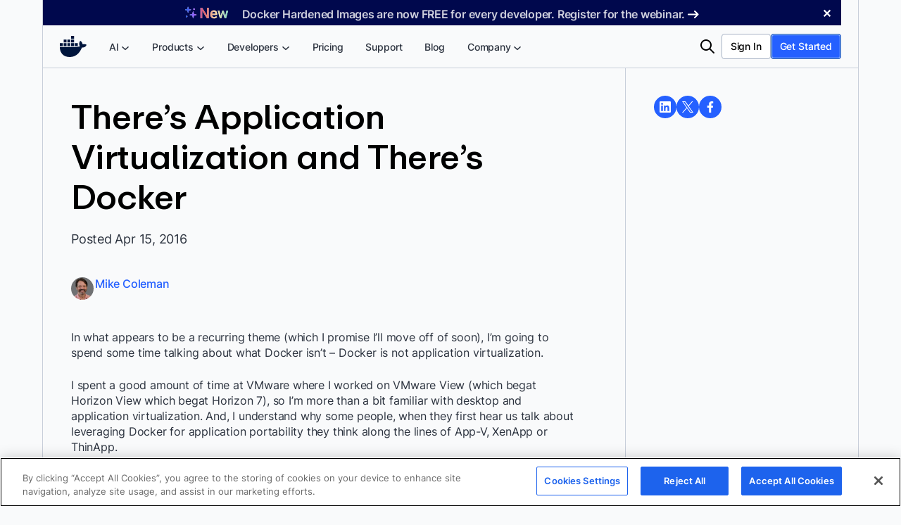

--- FILE ---
content_type: text/html; charset=UTF-8
request_url: https://www.docker.com/blog/app-virtualization-docker/
body_size: 61590
content:
<!DOCTYPE html>
<html lang="en-US" prefix="og: https://ogp.me/ns#">
<head>
	<meta charset="UTF-8" /><script type="text/javascript">(window.NREUM||(NREUM={})).init={privacy:{cookies_enabled:true},ajax:{deny_list:["bam.nr-data.net"]},feature_flags:["soft_nav"],distributed_tracing:{enabled:true}};(window.NREUM||(NREUM={})).loader_config={agentID:"1386242466",accountID:"6399396",trustKey:"6399396",xpid:"UgUOWFVaDhABVlRWBgMEVVMI",licenseKey:"NRJS-27f33ade91093c8b2a2",applicationID:"1254123379",browserID:"1386242466"};;/*! For license information please see nr-loader-spa-1.307.0.min.js.LICENSE.txt */
(()=>{var e,t,r={384:(e,t,r)=>{"use strict";r.d(t,{NT:()=>a,US:()=>u,Zm:()=>o,bQ:()=>d,dV:()=>c,pV:()=>l});var n=r(6154),i=r(1863),s=r(1910);const a={beacon:"bam.nr-data.net",errorBeacon:"bam.nr-data.net"};function o(){return n.gm.NREUM||(n.gm.NREUM={}),void 0===n.gm.newrelic&&(n.gm.newrelic=n.gm.NREUM),n.gm.NREUM}function c(){let e=o();return e.o||(e.o={ST:n.gm.setTimeout,SI:n.gm.setImmediate||n.gm.setInterval,CT:n.gm.clearTimeout,XHR:n.gm.XMLHttpRequest,REQ:n.gm.Request,EV:n.gm.Event,PR:n.gm.Promise,MO:n.gm.MutationObserver,FETCH:n.gm.fetch,WS:n.gm.WebSocket},(0,s.i)(...Object.values(e.o))),e}function d(e,t){let r=o();r.initializedAgents??={},t.initializedAt={ms:(0,i.t)(),date:new Date},r.initializedAgents[e]=t}function u(e,t){o()[e]=t}function l(){return function(){let e=o();const t=e.info||{};e.info={beacon:a.beacon,errorBeacon:a.errorBeacon,...t}}(),function(){let e=o();const t=e.init||{};e.init={...t}}(),c(),function(){let e=o();const t=e.loader_config||{};e.loader_config={...t}}(),o()}},782:(e,t,r)=>{"use strict";r.d(t,{T:()=>n});const n=r(860).K7.pageViewTiming},860:(e,t,r)=>{"use strict";r.d(t,{$J:()=>u,K7:()=>c,P3:()=>d,XX:()=>i,Yy:()=>o,df:()=>s,qY:()=>n,v4:()=>a});const n="events",i="jserrors",s="browser/blobs",a="rum",o="browser/logs",c={ajax:"ajax",genericEvents:"generic_events",jserrors:i,logging:"logging",metrics:"metrics",pageAction:"page_action",pageViewEvent:"page_view_event",pageViewTiming:"page_view_timing",sessionReplay:"session_replay",sessionTrace:"session_trace",softNav:"soft_navigations",spa:"spa"},d={[c.pageViewEvent]:1,[c.pageViewTiming]:2,[c.metrics]:3,[c.jserrors]:4,[c.spa]:5,[c.ajax]:6,[c.sessionTrace]:7,[c.softNav]:8,[c.sessionReplay]:9,[c.logging]:10,[c.genericEvents]:11},u={[c.pageViewEvent]:a,[c.pageViewTiming]:n,[c.ajax]:n,[c.spa]:n,[c.softNav]:n,[c.metrics]:i,[c.jserrors]:i,[c.sessionTrace]:s,[c.sessionReplay]:s,[c.logging]:o,[c.genericEvents]:"ins"}},944:(e,t,r)=>{"use strict";r.d(t,{R:()=>i});var n=r(3241);function i(e,t){"function"==typeof console.debug&&(console.debug("New Relic Warning: https://github.com/newrelic/newrelic-browser-agent/blob/main/docs/warning-codes.md#".concat(e),t),(0,n.W)({agentIdentifier:null,drained:null,type:"data",name:"warn",feature:"warn",data:{code:e,secondary:t}}))}},993:(e,t,r)=>{"use strict";r.d(t,{A$:()=>s,ET:()=>a,TZ:()=>o,p_:()=>i});var n=r(860);const i={ERROR:"ERROR",WARN:"WARN",INFO:"INFO",DEBUG:"DEBUG",TRACE:"TRACE"},s={OFF:0,ERROR:1,WARN:2,INFO:3,DEBUG:4,TRACE:5},a="log",o=n.K7.logging},1687:(e,t,r)=>{"use strict";r.d(t,{Ak:()=>d,Ze:()=>h,x3:()=>u});var n=r(3241),i=r(7836),s=r(3606),a=r(860),o=r(2646);const c={};function d(e,t){const r={staged:!1,priority:a.P3[t]||0};l(e),c[e].get(t)||c[e].set(t,r)}function u(e,t){e&&c[e]&&(c[e].get(t)&&c[e].delete(t),p(e,t,!1),c[e].size&&f(e))}function l(e){if(!e)throw new Error("agentIdentifier required");c[e]||(c[e]=new Map)}function h(e="",t="feature",r=!1){if(l(e),!e||!c[e].get(t)||r)return p(e,t);c[e].get(t).staged=!0,f(e)}function f(e){const t=Array.from(c[e]);t.every(([e,t])=>t.staged)&&(t.sort((e,t)=>e[1].priority-t[1].priority),t.forEach(([t])=>{c[e].delete(t),p(e,t)}))}function p(e,t,r=!0){const a=e?i.ee.get(e):i.ee,c=s.i.handlers;if(!a.aborted&&a.backlog&&c){if((0,n.W)({agentIdentifier:e,type:"lifecycle",name:"drain",feature:t}),r){const e=a.backlog[t],r=c[t];if(r){for(let t=0;e&&t<e.length;++t)g(e[t],r);Object.entries(r).forEach(([e,t])=>{Object.values(t||{}).forEach(t=>{t[0]?.on&&t[0]?.context()instanceof o.y&&t[0].on(e,t[1])})})}}a.isolatedBacklog||delete c[t],a.backlog[t]=null,a.emit("drain-"+t,[])}}function g(e,t){var r=e[1];Object.values(t[r]||{}).forEach(t=>{var r=e[0];if(t[0]===r){var n=t[1],i=e[3],s=e[2];n.apply(i,s)}})}},1738:(e,t,r)=>{"use strict";r.d(t,{U:()=>f,Y:()=>h});var n=r(3241),i=r(9908),s=r(1863),a=r(944),o=r(5701),c=r(3969),d=r(8362),u=r(860),l=r(4261);function h(e,t,r,s){const h=s||r;!h||h[e]&&h[e]!==d.d.prototype[e]||(h[e]=function(){(0,i.p)(c.xV,["API/"+e+"/called"],void 0,u.K7.metrics,r.ee),(0,n.W)({agentIdentifier:r.agentIdentifier,drained:!!o.B?.[r.agentIdentifier],type:"data",name:"api",feature:l.Pl+e,data:{}});try{return t.apply(this,arguments)}catch(e){(0,a.R)(23,e)}})}function f(e,t,r,n,a){const o=e.info;null===r?delete o.jsAttributes[t]:o.jsAttributes[t]=r,(a||null===r)&&(0,i.p)(l.Pl+n,[(0,s.t)(),t,r],void 0,"session",e.ee)}},1741:(e,t,r)=>{"use strict";r.d(t,{W:()=>s});var n=r(944),i=r(4261);class s{#e(e,...t){if(this[e]!==s.prototype[e])return this[e](...t);(0,n.R)(35,e)}addPageAction(e,t){return this.#e(i.hG,e,t)}register(e){return this.#e(i.eY,e)}recordCustomEvent(e,t){return this.#e(i.fF,e,t)}setPageViewName(e,t){return this.#e(i.Fw,e,t)}setCustomAttribute(e,t,r){return this.#e(i.cD,e,t,r)}noticeError(e,t){return this.#e(i.o5,e,t)}setUserId(e,t=!1){return this.#e(i.Dl,e,t)}setApplicationVersion(e){return this.#e(i.nb,e)}setErrorHandler(e){return this.#e(i.bt,e)}addRelease(e,t){return this.#e(i.k6,e,t)}log(e,t){return this.#e(i.$9,e,t)}start(){return this.#e(i.d3)}finished(e){return this.#e(i.BL,e)}recordReplay(){return this.#e(i.CH)}pauseReplay(){return this.#e(i.Tb)}addToTrace(e){return this.#e(i.U2,e)}setCurrentRouteName(e){return this.#e(i.PA,e)}interaction(e){return this.#e(i.dT,e)}wrapLogger(e,t,r){return this.#e(i.Wb,e,t,r)}measure(e,t){return this.#e(i.V1,e,t)}consent(e){return this.#e(i.Pv,e)}}},1863:(e,t,r)=>{"use strict";function n(){return Math.floor(performance.now())}r.d(t,{t:()=>n})},1910:(e,t,r)=>{"use strict";r.d(t,{i:()=>s});var n=r(944);const i=new Map;function s(...e){return e.every(e=>{if(i.has(e))return i.get(e);const t="function"==typeof e?e.toString():"",r=t.includes("[native code]"),s=t.includes("nrWrapper");return r||s||(0,n.R)(64,e?.name||t),i.set(e,r),r})}},2555:(e,t,r)=>{"use strict";r.d(t,{D:()=>o,f:()=>a});var n=r(384),i=r(8122);const s={beacon:n.NT.beacon,errorBeacon:n.NT.errorBeacon,licenseKey:void 0,applicationID:void 0,sa:void 0,queueTime:void 0,applicationTime:void 0,ttGuid:void 0,user:void 0,account:void 0,product:void 0,extra:void 0,jsAttributes:{},userAttributes:void 0,atts:void 0,transactionName:void 0,tNamePlain:void 0};function a(e){try{return!!e.licenseKey&&!!e.errorBeacon&&!!e.applicationID}catch(e){return!1}}const o=e=>(0,i.a)(e,s)},2614:(e,t,r)=>{"use strict";r.d(t,{BB:()=>a,H3:()=>n,g:()=>d,iL:()=>c,tS:()=>o,uh:()=>i,wk:()=>s});const n="NRBA",i="SESSION",s=144e5,a=18e5,o={STARTED:"session-started",PAUSE:"session-pause",RESET:"session-reset",RESUME:"session-resume",UPDATE:"session-update"},c={SAME_TAB:"same-tab",CROSS_TAB:"cross-tab"},d={OFF:0,FULL:1,ERROR:2}},2646:(e,t,r)=>{"use strict";r.d(t,{y:()=>n});class n{constructor(e){this.contextId=e}}},2843:(e,t,r)=>{"use strict";r.d(t,{G:()=>s,u:()=>i});var n=r(3878);function i(e,t=!1,r,i){(0,n.DD)("visibilitychange",function(){if(t)return void("hidden"===document.visibilityState&&e());e(document.visibilityState)},r,i)}function s(e,t,r){(0,n.sp)("pagehide",e,t,r)}},3241:(e,t,r)=>{"use strict";r.d(t,{W:()=>s});var n=r(6154);const i="newrelic";function s(e={}){try{n.gm.dispatchEvent(new CustomEvent(i,{detail:e}))}catch(e){}}},3304:(e,t,r)=>{"use strict";r.d(t,{A:()=>s});var n=r(7836);const i=()=>{const e=new WeakSet;return(t,r)=>{if("object"==typeof r&&null!==r){if(e.has(r))return;e.add(r)}return r}};function s(e){try{return JSON.stringify(e,i())??""}catch(e){try{n.ee.emit("internal-error",[e])}catch(e){}return""}}},3333:(e,t,r)=>{"use strict";r.d(t,{$v:()=>u,TZ:()=>n,Xh:()=>c,Zp:()=>i,kd:()=>d,mq:()=>o,nf:()=>a,qN:()=>s});const n=r(860).K7.genericEvents,i=["auxclick","click","copy","keydown","paste","scrollend"],s=["focus","blur"],a=4,o=1e3,c=2e3,d=["PageAction","UserAction","BrowserPerformance"],u={RESOURCES:"experimental.resources",REGISTER:"register"}},3434:(e,t,r)=>{"use strict";r.d(t,{Jt:()=>s,YM:()=>d});var n=r(7836),i=r(5607);const s="nr@original:".concat(i.W),a=50;var o=Object.prototype.hasOwnProperty,c=!1;function d(e,t){return e||(e=n.ee),r.inPlace=function(e,t,n,i,s){n||(n="");const a="-"===n.charAt(0);for(let o=0;o<t.length;o++){const c=t[o],d=e[c];l(d)||(e[c]=r(d,a?c+n:n,i,c,s))}},r.flag=s,r;function r(t,r,n,c,d){return l(t)?t:(r||(r=""),nrWrapper[s]=t,function(e,t,r){if(Object.defineProperty&&Object.keys)try{return Object.keys(e).forEach(function(r){Object.defineProperty(t,r,{get:function(){return e[r]},set:function(t){return e[r]=t,t}})}),t}catch(e){u([e],r)}for(var n in e)o.call(e,n)&&(t[n]=e[n])}(t,nrWrapper,e),nrWrapper);function nrWrapper(){var s,o,l,h;let f;try{o=this,s=[...arguments],l="function"==typeof n?n(s,o):n||{}}catch(t){u([t,"",[s,o,c],l],e)}i(r+"start",[s,o,c],l,d);const p=performance.now();let g;try{return h=t.apply(o,s),g=performance.now(),h}catch(e){throw g=performance.now(),i(r+"err",[s,o,e],l,d),f=e,f}finally{const e=g-p,t={start:p,end:g,duration:e,isLongTask:e>=a,methodName:c,thrownError:f};t.isLongTask&&i("long-task",[t,o],l,d),i(r+"end",[s,o,h],l,d)}}}function i(r,n,i,s){if(!c||t){var a=c;c=!0;try{e.emit(r,n,i,t,s)}catch(t){u([t,r,n,i],e)}c=a}}}function u(e,t){t||(t=n.ee);try{t.emit("internal-error",e)}catch(e){}}function l(e){return!(e&&"function"==typeof e&&e.apply&&!e[s])}},3606:(e,t,r)=>{"use strict";r.d(t,{i:()=>s});var n=r(9908);s.on=a;var i=s.handlers={};function s(e,t,r,s){a(s||n.d,i,e,t,r)}function a(e,t,r,i,s){s||(s="feature"),e||(e=n.d);var a=t[s]=t[s]||{};(a[r]=a[r]||[]).push([e,i])}},3738:(e,t,r)=>{"use strict";r.d(t,{He:()=>i,Kp:()=>o,Lc:()=>d,Rz:()=>u,TZ:()=>n,bD:()=>s,d3:()=>a,jx:()=>l,sl:()=>h,uP:()=>c});const n=r(860).K7.sessionTrace,i="bstResource",s="resource",a="-start",o="-end",c="fn"+a,d="fn"+o,u="pushState",l=1e3,h=3e4},3785:(e,t,r)=>{"use strict";r.d(t,{R:()=>c,b:()=>d});var n=r(9908),i=r(1863),s=r(860),a=r(3969),o=r(993);function c(e,t,r={},c=o.p_.INFO,d=!0,u,l=(0,i.t)()){(0,n.p)(a.xV,["API/logging/".concat(c.toLowerCase(),"/called")],void 0,s.K7.metrics,e),(0,n.p)(o.ET,[l,t,r,c,d,u],void 0,s.K7.logging,e)}function d(e){return"string"==typeof e&&Object.values(o.p_).some(t=>t===e.toUpperCase().trim())}},3878:(e,t,r)=>{"use strict";function n(e,t){return{capture:e,passive:!1,signal:t}}function i(e,t,r=!1,i){window.addEventListener(e,t,n(r,i))}function s(e,t,r=!1,i){document.addEventListener(e,t,n(r,i))}r.d(t,{DD:()=>s,jT:()=>n,sp:()=>i})},3962:(e,t,r)=>{"use strict";r.d(t,{AM:()=>a,O2:()=>l,OV:()=>s,Qu:()=>h,TZ:()=>c,ih:()=>f,pP:()=>o,t1:()=>u,tC:()=>i,wD:()=>d});var n=r(860);const i=["click","keydown","submit"],s="popstate",a="api",o="initialPageLoad",c=n.K7.softNav,d=5e3,u=500,l={INITIAL_PAGE_LOAD:"",ROUTE_CHANGE:1,UNSPECIFIED:2},h={INTERACTION:1,AJAX:2,CUSTOM_END:3,CUSTOM_TRACER:4},f={IP:"in progress",PF:"pending finish",FIN:"finished",CAN:"cancelled"}},3969:(e,t,r)=>{"use strict";r.d(t,{TZ:()=>n,XG:()=>o,rs:()=>i,xV:()=>a,z_:()=>s});const n=r(860).K7.metrics,i="sm",s="cm",a="storeSupportabilityMetrics",o="storeEventMetrics"},4234:(e,t,r)=>{"use strict";r.d(t,{W:()=>s});var n=r(7836),i=r(1687);class s{constructor(e,t){this.agentIdentifier=e,this.ee=n.ee.get(e),this.featureName=t,this.blocked=!1}deregisterDrain(){(0,i.x3)(this.agentIdentifier,this.featureName)}}},4261:(e,t,r)=>{"use strict";r.d(t,{$9:()=>u,BL:()=>c,CH:()=>p,Dl:()=>R,Fw:()=>w,PA:()=>v,Pl:()=>n,Pv:()=>A,Tb:()=>h,U2:()=>a,V1:()=>E,Wb:()=>T,bt:()=>y,cD:()=>b,d3:()=>x,dT:()=>d,eY:()=>g,fF:()=>f,hG:()=>s,hw:()=>i,k6:()=>o,nb:()=>m,o5:()=>l});const n="api-",i=n+"ixn-",s="addPageAction",a="addToTrace",o="addRelease",c="finished",d="interaction",u="log",l="noticeError",h="pauseReplay",f="recordCustomEvent",p="recordReplay",g="register",m="setApplicationVersion",v="setCurrentRouteName",b="setCustomAttribute",y="setErrorHandler",w="setPageViewName",R="setUserId",x="start",T="wrapLogger",E="measure",A="consent"},4387:(e,t,r)=>{"use strict";function n(e={}){return!(!e.id||!e.name)}function i(e){return"string"==typeof e&&e.trim().length<501||"number"==typeof e}function s(e,t){if(2!==t?.harvestEndpointVersion)return{};const r=t.agentRef.runtime.appMetadata.agents[0].entityGuid;return n(e)?{"source.id":e.id,"source.name":e.name,"source.type":e.type,"parent.id":e.parent?.id||r}:{"entity.guid":r,appId:t.agentRef.info.applicationID}}r.d(t,{Ux:()=>s,c7:()=>n,yo:()=>i})},5205:(e,t,r)=>{"use strict";r.d(t,{j:()=>S});var n=r(384),i=r(1741);var s=r(2555),a=r(3333);const o=e=>{if(!e||"string"!=typeof e)return!1;try{document.createDocumentFragment().querySelector(e)}catch{return!1}return!0};var c=r(2614),d=r(944),u=r(8122);const l="[data-nr-mask]",h=e=>(0,u.a)(e,(()=>{const e={feature_flags:[],experimental:{allow_registered_children:!1,resources:!1},mask_selector:"*",block_selector:"[data-nr-block]",mask_input_options:{color:!1,date:!1,"datetime-local":!1,email:!1,month:!1,number:!1,range:!1,search:!1,tel:!1,text:!1,time:!1,url:!1,week:!1,textarea:!1,select:!1,password:!0}};return{ajax:{deny_list:void 0,block_internal:!0,enabled:!0,autoStart:!0},api:{get allow_registered_children(){return e.feature_flags.includes(a.$v.REGISTER)||e.experimental.allow_registered_children},set allow_registered_children(t){e.experimental.allow_registered_children=t},duplicate_registered_data:!1},browser_consent_mode:{enabled:!1},distributed_tracing:{enabled:void 0,exclude_newrelic_header:void 0,cors_use_newrelic_header:void 0,cors_use_tracecontext_headers:void 0,allowed_origins:void 0},get feature_flags(){return e.feature_flags},set feature_flags(t){e.feature_flags=t},generic_events:{enabled:!0,autoStart:!0},harvest:{interval:30},jserrors:{enabled:!0,autoStart:!0},logging:{enabled:!0,autoStart:!0},metrics:{enabled:!0,autoStart:!0},obfuscate:void 0,page_action:{enabled:!0},page_view_event:{enabled:!0,autoStart:!0},page_view_timing:{enabled:!0,autoStart:!0},performance:{capture_marks:!1,capture_measures:!1,capture_detail:!0,resources:{get enabled(){return e.feature_flags.includes(a.$v.RESOURCES)||e.experimental.resources},set enabled(t){e.experimental.resources=t},asset_types:[],first_party_domains:[],ignore_newrelic:!0}},privacy:{cookies_enabled:!0},proxy:{assets:void 0,beacon:void 0},session:{expiresMs:c.wk,inactiveMs:c.BB},session_replay:{autoStart:!0,enabled:!1,preload:!1,sampling_rate:10,error_sampling_rate:100,collect_fonts:!1,inline_images:!1,fix_stylesheets:!0,mask_all_inputs:!0,get mask_text_selector(){return e.mask_selector},set mask_text_selector(t){o(t)?e.mask_selector="".concat(t,",").concat(l):""===t||null===t?e.mask_selector=l:(0,d.R)(5,t)},get block_class(){return"nr-block"},get ignore_class(){return"nr-ignore"},get mask_text_class(){return"nr-mask"},get block_selector(){return e.block_selector},set block_selector(t){o(t)?e.block_selector+=",".concat(t):""!==t&&(0,d.R)(6,t)},get mask_input_options(){return e.mask_input_options},set mask_input_options(t){t&&"object"==typeof t?e.mask_input_options={...t,password:!0}:(0,d.R)(7,t)}},session_trace:{enabled:!0,autoStart:!0},soft_navigations:{enabled:!0,autoStart:!0},spa:{enabled:!0,autoStart:!0},ssl:void 0,user_actions:{enabled:!0,elementAttributes:["id","className","tagName","type"]}}})());var f=r(6154),p=r(9324);let g=0;const m={buildEnv:p.F3,distMethod:p.Xs,version:p.xv,originTime:f.WN},v={consented:!1},b={appMetadata:{},get consented(){return this.session?.state?.consent||v.consented},set consented(e){v.consented=e},customTransaction:void 0,denyList:void 0,disabled:!1,harvester:void 0,isolatedBacklog:!1,isRecording:!1,loaderType:void 0,maxBytes:3e4,obfuscator:void 0,onerror:void 0,ptid:void 0,releaseIds:{},session:void 0,timeKeeper:void 0,registeredEntities:[],jsAttributesMetadata:{bytes:0},get harvestCount(){return++g}},y=e=>{const t=(0,u.a)(e,b),r=Object.keys(m).reduce((e,t)=>(e[t]={value:m[t],writable:!1,configurable:!0,enumerable:!0},e),{});return Object.defineProperties(t,r)};var w=r(5701);const R=e=>{const t=e.startsWith("http");e+="/",r.p=t?e:"https://"+e};var x=r(7836),T=r(3241);const E={accountID:void 0,trustKey:void 0,agentID:void 0,licenseKey:void 0,applicationID:void 0,xpid:void 0},A=e=>(0,u.a)(e,E),_=new Set;function S(e,t={},r,a){let{init:o,info:c,loader_config:d,runtime:u={},exposed:l=!0}=t;if(!c){const e=(0,n.pV)();o=e.init,c=e.info,d=e.loader_config}e.init=h(o||{}),e.loader_config=A(d||{}),c.jsAttributes??={},f.bv&&(c.jsAttributes.isWorker=!0),e.info=(0,s.D)(c);const p=e.init,g=[c.beacon,c.errorBeacon];_.has(e.agentIdentifier)||(p.proxy.assets&&(R(p.proxy.assets),g.push(p.proxy.assets)),p.proxy.beacon&&g.push(p.proxy.beacon),e.beacons=[...g],function(e){const t=(0,n.pV)();Object.getOwnPropertyNames(i.W.prototype).forEach(r=>{const n=i.W.prototype[r];if("function"!=typeof n||"constructor"===n)return;let s=t[r];e[r]&&!1!==e.exposed&&"micro-agent"!==e.runtime?.loaderType&&(t[r]=(...t)=>{const n=e[r](...t);return s?s(...t):n})})}(e),(0,n.US)("activatedFeatures",w.B)),u.denyList=[...p.ajax.deny_list||[],...p.ajax.block_internal?g:[]],u.ptid=e.agentIdentifier,u.loaderType=r,e.runtime=y(u),_.has(e.agentIdentifier)||(e.ee=x.ee.get(e.agentIdentifier),e.exposed=l,(0,T.W)({agentIdentifier:e.agentIdentifier,drained:!!w.B?.[e.agentIdentifier],type:"lifecycle",name:"initialize",feature:void 0,data:e.config})),_.add(e.agentIdentifier)}},5270:(e,t,r)=>{"use strict";r.d(t,{Aw:()=>a,SR:()=>s,rF:()=>o});var n=r(384),i=r(7767);function s(e){return!!(0,n.dV)().o.MO&&(0,i.V)(e)&&!0===e?.session_trace.enabled}function a(e){return!0===e?.session_replay.preload&&s(e)}function o(e,t){try{if("string"==typeof t?.type){if("password"===t.type.toLowerCase())return"*".repeat(e?.length||0);if(void 0!==t?.dataset?.nrUnmask||t?.classList?.contains("nr-unmask"))return e}}catch(e){}return"string"==typeof e?e.replace(/[\S]/g,"*"):"*".repeat(e?.length||0)}},5289:(e,t,r)=>{"use strict";r.d(t,{GG:()=>a,Qr:()=>c,sB:()=>o});var n=r(3878),i=r(6389);function s(){return"undefined"==typeof document||"complete"===document.readyState}function a(e,t){if(s())return e();const r=(0,i.J)(e),a=setInterval(()=>{s()&&(clearInterval(a),r())},500);(0,n.sp)("load",r,t)}function o(e){if(s())return e();(0,n.DD)("DOMContentLoaded",e)}function c(e){if(s())return e();(0,n.sp)("popstate",e)}},5607:(e,t,r)=>{"use strict";r.d(t,{W:()=>n});const n=(0,r(9566).bz)()},5701:(e,t,r)=>{"use strict";r.d(t,{B:()=>s,t:()=>a});var n=r(3241);const i=new Set,s={};function a(e,t){const r=t.agentIdentifier;s[r]??={},e&&"object"==typeof e&&(i.has(r)||(t.ee.emit("rumresp",[e]),s[r]=e,i.add(r),(0,n.W)({agentIdentifier:r,loaded:!0,drained:!0,type:"lifecycle",name:"load",feature:void 0,data:e})))}},6154:(e,t,r)=>{"use strict";r.d(t,{OF:()=>d,RI:()=>i,WN:()=>h,bv:()=>s,eN:()=>f,gm:()=>a,lR:()=>l,m:()=>c,mw:()=>o,sb:()=>u});var n=r(1863);const i="undefined"!=typeof window&&!!window.document,s="undefined"!=typeof WorkerGlobalScope&&("undefined"!=typeof self&&self instanceof WorkerGlobalScope&&self.navigator instanceof WorkerNavigator||"undefined"!=typeof globalThis&&globalThis instanceof WorkerGlobalScope&&globalThis.navigator instanceof WorkerNavigator),a=i?window:"undefined"!=typeof WorkerGlobalScope&&("undefined"!=typeof self&&self instanceof WorkerGlobalScope&&self||"undefined"!=typeof globalThis&&globalThis instanceof WorkerGlobalScope&&globalThis),o=Boolean("hidden"===a?.document?.visibilityState),c=""+a?.location,d=/iPad|iPhone|iPod/.test(a.navigator?.userAgent),u=d&&"undefined"==typeof SharedWorker,l=(()=>{const e=a.navigator?.userAgent?.match(/Firefox[/\s](\d+\.\d+)/);return Array.isArray(e)&&e.length>=2?+e[1]:0})(),h=Date.now()-(0,n.t)(),f=()=>"undefined"!=typeof PerformanceNavigationTiming&&a?.performance?.getEntriesByType("navigation")?.[0]?.responseStart},6344:(e,t,r)=>{"use strict";r.d(t,{BB:()=>u,Qb:()=>l,TZ:()=>i,Ug:()=>a,Vh:()=>s,_s:()=>o,bc:()=>d,yP:()=>c});var n=r(2614);const i=r(860).K7.sessionReplay,s="errorDuringReplay",a=.12,o={DomContentLoaded:0,Load:1,FullSnapshot:2,IncrementalSnapshot:3,Meta:4,Custom:5},c={[n.g.ERROR]:15e3,[n.g.FULL]:3e5,[n.g.OFF]:0},d={RESET:{message:"Session was reset",sm:"Reset"},IMPORT:{message:"Recorder failed to import",sm:"Import"},TOO_MANY:{message:"429: Too Many Requests",sm:"Too-Many"},TOO_BIG:{message:"Payload was too large",sm:"Too-Big"},CROSS_TAB:{message:"Session Entity was set to OFF on another tab",sm:"Cross-Tab"},ENTITLEMENTS:{message:"Session Replay is not allowed and will not be started",sm:"Entitlement"}},u=5e3,l={API:"api",RESUME:"resume",SWITCH_TO_FULL:"switchToFull",INITIALIZE:"initialize",PRELOAD:"preload"}},6389:(e,t,r)=>{"use strict";function n(e,t=500,r={}){const n=r?.leading||!1;let i;return(...r)=>{n&&void 0===i&&(e.apply(this,r),i=setTimeout(()=>{i=clearTimeout(i)},t)),n||(clearTimeout(i),i=setTimeout(()=>{e.apply(this,r)},t))}}function i(e){let t=!1;return(...r)=>{t||(t=!0,e.apply(this,r))}}r.d(t,{J:()=>i,s:()=>n})},6630:(e,t,r)=>{"use strict";r.d(t,{T:()=>n});const n=r(860).K7.pageViewEvent},6774:(e,t,r)=>{"use strict";r.d(t,{T:()=>n});const n=r(860).K7.jserrors},7295:(e,t,r)=>{"use strict";r.d(t,{Xv:()=>a,gX:()=>i,iW:()=>s});var n=[];function i(e){if(!e||s(e))return!1;if(0===n.length)return!0;if("*"===n[0].hostname)return!1;for(var t=0;t<n.length;t++){var r=n[t];if(r.hostname.test(e.hostname)&&r.pathname.test(e.pathname))return!1}return!0}function s(e){return void 0===e.hostname}function a(e){if(n=[],e&&e.length)for(var t=0;t<e.length;t++){let r=e[t];if(!r)continue;if("*"===r)return void(n=[{hostname:"*"}]);0===r.indexOf("http://")?r=r.substring(7):0===r.indexOf("https://")&&(r=r.substring(8));const i=r.indexOf("/");let s,a;i>0?(s=r.substring(0,i),a=r.substring(i)):(s=r,a="*");let[c]=s.split(":");n.push({hostname:o(c),pathname:o(a,!0)})}}function o(e,t=!1){const r=e.replace(/[.+?^${}()|[\]\\]/g,e=>"\\"+e).replace(/\*/g,".*?");return new RegExp((t?"^":"")+r+"$")}},7485:(e,t,r)=>{"use strict";r.d(t,{D:()=>i});var n=r(6154);function i(e){if(0===(e||"").indexOf("data:"))return{protocol:"data"};try{const t=new URL(e,location.href),r={port:t.port,hostname:t.hostname,pathname:t.pathname,search:t.search,protocol:t.protocol.slice(0,t.protocol.indexOf(":")),sameOrigin:t.protocol===n.gm?.location?.protocol&&t.host===n.gm?.location?.host};return r.port&&""!==r.port||("http:"===t.protocol&&(r.port="80"),"https:"===t.protocol&&(r.port="443")),r.pathname&&""!==r.pathname?r.pathname.startsWith("/")||(r.pathname="/".concat(r.pathname)):r.pathname="/",r}catch(e){return{}}}},7699:(e,t,r)=>{"use strict";r.d(t,{It:()=>s,KC:()=>o,No:()=>i,qh:()=>a});var n=r(860);const i=16e3,s=1e6,a="SESSION_ERROR",o={[n.K7.logging]:!0,[n.K7.genericEvents]:!1,[n.K7.jserrors]:!1,[n.K7.ajax]:!1}},7767:(e,t,r)=>{"use strict";r.d(t,{V:()=>i});var n=r(6154);const i=e=>n.RI&&!0===e?.privacy.cookies_enabled},7836:(e,t,r)=>{"use strict";r.d(t,{P:()=>o,ee:()=>c});var n=r(384),i=r(8990),s=r(2646),a=r(5607);const o="nr@context:".concat(a.W),c=function e(t,r){var n={},a={},u={},l=!1;try{l=16===r.length&&d.initializedAgents?.[r]?.runtime.isolatedBacklog}catch(e){}var h={on:p,addEventListener:p,removeEventListener:function(e,t){var r=n[e];if(!r)return;for(var i=0;i<r.length;i++)r[i]===t&&r.splice(i,1)},emit:function(e,r,n,i,s){!1!==s&&(s=!0);if(c.aborted&&!i)return;t&&s&&t.emit(e,r,n);var o=f(n);g(e).forEach(e=>{e.apply(o,r)});var d=v()[a[e]];d&&d.push([h,e,r,o]);return o},get:m,listeners:g,context:f,buffer:function(e,t){const r=v();if(t=t||"feature",h.aborted)return;Object.entries(e||{}).forEach(([e,n])=>{a[n]=t,t in r||(r[t]=[])})},abort:function(){h._aborted=!0,Object.keys(h.backlog).forEach(e=>{delete h.backlog[e]})},isBuffering:function(e){return!!v()[a[e]]},debugId:r,backlog:l?{}:t&&"object"==typeof t.backlog?t.backlog:{},isolatedBacklog:l};return Object.defineProperty(h,"aborted",{get:()=>{let e=h._aborted||!1;return e||(t&&(e=t.aborted),e)}}),h;function f(e){return e&&e instanceof s.y?e:e?(0,i.I)(e,o,()=>new s.y(o)):new s.y(o)}function p(e,t){n[e]=g(e).concat(t)}function g(e){return n[e]||[]}function m(t){return u[t]=u[t]||e(h,t)}function v(){return h.backlog}}(void 0,"globalEE"),d=(0,n.Zm)();d.ee||(d.ee=c)},8122:(e,t,r)=>{"use strict";r.d(t,{a:()=>i});var n=r(944);function i(e,t){try{if(!e||"object"!=typeof e)return(0,n.R)(3);if(!t||"object"!=typeof t)return(0,n.R)(4);const r=Object.create(Object.getPrototypeOf(t),Object.getOwnPropertyDescriptors(t)),s=0===Object.keys(r).length?e:r;for(let a in s)if(void 0!==e[a])try{if(null===e[a]){r[a]=null;continue}Array.isArray(e[a])&&Array.isArray(t[a])?r[a]=Array.from(new Set([...e[a],...t[a]])):"object"==typeof e[a]&&"object"==typeof t[a]?r[a]=i(e[a],t[a]):r[a]=e[a]}catch(e){r[a]||(0,n.R)(1,e)}return r}catch(e){(0,n.R)(2,e)}}},8139:(e,t,r)=>{"use strict";r.d(t,{u:()=>h});var n=r(7836),i=r(3434),s=r(8990),a=r(6154);const o={},c=a.gm.XMLHttpRequest,d="addEventListener",u="removeEventListener",l="nr@wrapped:".concat(n.P);function h(e){var t=function(e){return(e||n.ee).get("events")}(e);if(o[t.debugId]++)return t;o[t.debugId]=1;var r=(0,i.YM)(t,!0);function h(e){r.inPlace(e,[d,u],"-",p)}function p(e,t){return e[1]}return"getPrototypeOf"in Object&&(a.RI&&f(document,h),c&&f(c.prototype,h),f(a.gm,h)),t.on(d+"-start",function(e,t){var n=e[1];if(null!==n&&("function"==typeof n||"object"==typeof n)&&"newrelic"!==e[0]){var i=(0,s.I)(n,l,function(){var e={object:function(){if("function"!=typeof n.handleEvent)return;return n.handleEvent.apply(n,arguments)},function:n}[typeof n];return e?r(e,"fn-",null,e.name||"anonymous"):n});this.wrapped=e[1]=i}}),t.on(u+"-start",function(e){e[1]=this.wrapped||e[1]}),t}function f(e,t,...r){let n=e;for(;"object"==typeof n&&!Object.prototype.hasOwnProperty.call(n,d);)n=Object.getPrototypeOf(n);n&&t(n,...r)}},8362:(e,t,r)=>{"use strict";r.d(t,{d:()=>s});var n=r(9566),i=r(1741);class s extends i.W{agentIdentifier=(0,n.LA)(16)}},8374:(e,t,r)=>{r.nc=(()=>{try{return document?.currentScript?.nonce}catch(e){}return""})()},8990:(e,t,r)=>{"use strict";r.d(t,{I:()=>i});var n=Object.prototype.hasOwnProperty;function i(e,t,r){if(n.call(e,t))return e[t];var i=r();if(Object.defineProperty&&Object.keys)try{return Object.defineProperty(e,t,{value:i,writable:!0,enumerable:!1}),i}catch(e){}return e[t]=i,i}},9300:(e,t,r)=>{"use strict";r.d(t,{T:()=>n});const n=r(860).K7.ajax},9324:(e,t,r)=>{"use strict";r.d(t,{AJ:()=>a,F3:()=>i,Xs:()=>s,Yq:()=>o,xv:()=>n});const n="1.307.0",i="PROD",s="CDN",a="@newrelic/rrweb",o="1.0.1"},9566:(e,t,r)=>{"use strict";r.d(t,{LA:()=>o,ZF:()=>c,bz:()=>a,el:()=>d});var n=r(6154);const i="xxxxxxxx-xxxx-4xxx-yxxx-xxxxxxxxxxxx";function s(e,t){return e?15&e[t]:16*Math.random()|0}function a(){const e=n.gm?.crypto||n.gm?.msCrypto;let t,r=0;return e&&e.getRandomValues&&(t=e.getRandomValues(new Uint8Array(30))),i.split("").map(e=>"x"===e?s(t,r++).toString(16):"y"===e?(3&s()|8).toString(16):e).join("")}function o(e){const t=n.gm?.crypto||n.gm?.msCrypto;let r,i=0;t&&t.getRandomValues&&(r=t.getRandomValues(new Uint8Array(e)));const a=[];for(var o=0;o<e;o++)a.push(s(r,i++).toString(16));return a.join("")}function c(){return o(16)}function d(){return o(32)}},9908:(e,t,r)=>{"use strict";r.d(t,{d:()=>n,p:()=>i});var n=r(7836).ee.get("handle");function i(e,t,r,i,s){s?(s.buffer([e],i),s.emit(e,t,r)):(n.buffer([e],i),n.emit(e,t,r))}}},n={};function i(e){var t=n[e];if(void 0!==t)return t.exports;var s=n[e]={exports:{}};return r[e](s,s.exports,i),s.exports}i.m=r,i.d=(e,t)=>{for(var r in t)i.o(t,r)&&!i.o(e,r)&&Object.defineProperty(e,r,{enumerable:!0,get:t[r]})},i.f={},i.e=e=>Promise.all(Object.keys(i.f).reduce((t,r)=>(i.f[r](e,t),t),[])),i.u=e=>({212:"nr-spa-compressor",249:"nr-spa-recorder",478:"nr-spa"}[e]+"-1.307.0.min.js"),i.o=(e,t)=>Object.prototype.hasOwnProperty.call(e,t),e={},t="NRBA-1.307.0.PROD:",i.l=(r,n,s,a)=>{if(e[r])e[r].push(n);else{var o,c;if(void 0!==s)for(var d=document.getElementsByTagName("script"),u=0;u<d.length;u++){var l=d[u];if(l.getAttribute("src")==r||l.getAttribute("data-webpack")==t+s){o=l;break}}if(!o){c=!0;var h={478:"sha512-bFoj7wd1EcCTt0jkKdFkw+gjDdU092aP1BOVh5n0PjhLNtBCSXj4vpjfIJR8zH8Bn6/XPpFl3gSNOuWVJ98iug==",249:"sha512-FRHQNWDGImhEo7a7lqCuCt6xlBgommnGc+JH2/YGJlngDoH+/3jpT/cyFpwi2M5G6srPVN4wLxrVqskf6KB7bg==",212:"sha512-okml4IaluCF10UG6SWzY+cKPgBNvH2+S5f1FxomzQUHf608N0b9dwoBv/ZFAhJhrdxPgTA4AxlBzwGcjMGIlQQ=="};(o=document.createElement("script")).charset="utf-8",i.nc&&o.setAttribute("nonce",i.nc),o.setAttribute("data-webpack",t+s),o.src=r,0!==o.src.indexOf(window.location.origin+"/")&&(o.crossOrigin="anonymous"),h[a]&&(o.integrity=h[a])}e[r]=[n];var f=(t,n)=>{o.onerror=o.onload=null,clearTimeout(p);var i=e[r];if(delete e[r],o.parentNode&&o.parentNode.removeChild(o),i&&i.forEach(e=>e(n)),t)return t(n)},p=setTimeout(f.bind(null,void 0,{type:"timeout",target:o}),12e4);o.onerror=f.bind(null,o.onerror),o.onload=f.bind(null,o.onload),c&&document.head.appendChild(o)}},i.r=e=>{"undefined"!=typeof Symbol&&Symbol.toStringTag&&Object.defineProperty(e,Symbol.toStringTag,{value:"Module"}),Object.defineProperty(e,"__esModule",{value:!0})},i.p="https://js-agent.newrelic.com/",(()=>{var e={38:0,788:0};i.f.j=(t,r)=>{var n=i.o(e,t)?e[t]:void 0;if(0!==n)if(n)r.push(n[2]);else{var s=new Promise((r,i)=>n=e[t]=[r,i]);r.push(n[2]=s);var a=i.p+i.u(t),o=new Error;i.l(a,r=>{if(i.o(e,t)&&(0!==(n=e[t])&&(e[t]=void 0),n)){var s=r&&("load"===r.type?"missing":r.type),a=r&&r.target&&r.target.src;o.message="Loading chunk "+t+" failed: ("+s+": "+a+")",o.name="ChunkLoadError",o.type=s,o.request=a,n[1](o)}},"chunk-"+t,t)}};var t=(t,r)=>{var n,s,[a,o,c]=r,d=0;if(a.some(t=>0!==e[t])){for(n in o)i.o(o,n)&&(i.m[n]=o[n]);if(c)c(i)}for(t&&t(r);d<a.length;d++)s=a[d],i.o(e,s)&&e[s]&&e[s][0](),e[s]=0},r=self["webpackChunk:NRBA-1.307.0.PROD"]=self["webpackChunk:NRBA-1.307.0.PROD"]||[];r.forEach(t.bind(null,0)),r.push=t.bind(null,r.push.bind(r))})(),(()=>{"use strict";i(8374);var e=i(8362),t=i(860);const r=Object.values(t.K7);var n=i(5205);var s=i(9908),a=i(1863),o=i(4261),c=i(1738);var d=i(1687),u=i(4234),l=i(5289),h=i(6154),f=i(944),p=i(5270),g=i(7767),m=i(6389),v=i(7699);class b extends u.W{constructor(e,t){super(e.agentIdentifier,t),this.agentRef=e,this.abortHandler=void 0,this.featAggregate=void 0,this.loadedSuccessfully=void 0,this.onAggregateImported=new Promise(e=>{this.loadedSuccessfully=e}),this.deferred=Promise.resolve(),!1===e.init[this.featureName].autoStart?this.deferred=new Promise((t,r)=>{this.ee.on("manual-start-all",(0,m.J)(()=>{(0,d.Ak)(e.agentIdentifier,this.featureName),t()}))}):(0,d.Ak)(e.agentIdentifier,t)}importAggregator(e,t,r={}){if(this.featAggregate)return;const n=async()=>{let n;await this.deferred;try{if((0,g.V)(e.init)){const{setupAgentSession:t}=await i.e(478).then(i.bind(i,8766));n=t(e)}}catch(e){(0,f.R)(20,e),this.ee.emit("internal-error",[e]),(0,s.p)(v.qh,[e],void 0,this.featureName,this.ee)}try{if(!this.#t(this.featureName,n,e.init))return(0,d.Ze)(this.agentIdentifier,this.featureName),void this.loadedSuccessfully(!1);const{Aggregate:i}=await t();this.featAggregate=new i(e,r),e.runtime.harvester.initializedAggregates.push(this.featAggregate),this.loadedSuccessfully(!0)}catch(e){(0,f.R)(34,e),this.abortHandler?.(),(0,d.Ze)(this.agentIdentifier,this.featureName,!0),this.loadedSuccessfully(!1),this.ee&&this.ee.abort()}};h.RI?(0,l.GG)(()=>n(),!0):n()}#t(e,r,n){if(this.blocked)return!1;switch(e){case t.K7.sessionReplay:return(0,p.SR)(n)&&!!r;case t.K7.sessionTrace:return!!r;default:return!0}}}var y=i(6630),w=i(2614),R=i(3241);class x extends b{static featureName=y.T;constructor(e){var t;super(e,y.T),this.setupInspectionEvents(e.agentIdentifier),t=e,(0,c.Y)(o.Fw,function(e,r){"string"==typeof e&&("/"!==e.charAt(0)&&(e="/"+e),t.runtime.customTransaction=(r||"http://custom.transaction")+e,(0,s.p)(o.Pl+o.Fw,[(0,a.t)()],void 0,void 0,t.ee))},t),this.importAggregator(e,()=>i.e(478).then(i.bind(i,2467)))}setupInspectionEvents(e){const t=(t,r)=>{t&&(0,R.W)({agentIdentifier:e,timeStamp:t.timeStamp,loaded:"complete"===t.target.readyState,type:"window",name:r,data:t.target.location+""})};(0,l.sB)(e=>{t(e,"DOMContentLoaded")}),(0,l.GG)(e=>{t(e,"load")}),(0,l.Qr)(e=>{t(e,"navigate")}),this.ee.on(w.tS.UPDATE,(t,r)=>{(0,R.W)({agentIdentifier:e,type:"lifecycle",name:"session",data:r})})}}var T=i(384);class E extends e.d{constructor(e){var t;(super(),h.gm)?(this.features={},(0,T.bQ)(this.agentIdentifier,this),this.desiredFeatures=new Set(e.features||[]),this.desiredFeatures.add(x),(0,n.j)(this,e,e.loaderType||"agent"),t=this,(0,c.Y)(o.cD,function(e,r,n=!1){if("string"==typeof e){if(["string","number","boolean"].includes(typeof r)||null===r)return(0,c.U)(t,e,r,o.cD,n);(0,f.R)(40,typeof r)}else(0,f.R)(39,typeof e)},t),function(e){(0,c.Y)(o.Dl,function(t,r=!1){if("string"!=typeof t&&null!==t)return void(0,f.R)(41,typeof t);const n=e.info.jsAttributes["enduser.id"];r&&null!=n&&n!==t?(0,s.p)(o.Pl+"setUserIdAndResetSession",[t],void 0,"session",e.ee):(0,c.U)(e,"enduser.id",t,o.Dl,!0)},e)}(this),function(e){(0,c.Y)(o.nb,function(t){if("string"==typeof t||null===t)return(0,c.U)(e,"application.version",t,o.nb,!1);(0,f.R)(42,typeof t)},e)}(this),function(e){(0,c.Y)(o.d3,function(){e.ee.emit("manual-start-all")},e)}(this),function(e){(0,c.Y)(o.Pv,function(t=!0){if("boolean"==typeof t){if((0,s.p)(o.Pl+o.Pv,[t],void 0,"session",e.ee),e.runtime.consented=t,t){const t=e.features.page_view_event;t.onAggregateImported.then(e=>{const r=t.featAggregate;e&&!r.sentRum&&r.sendRum()})}}else(0,f.R)(65,typeof t)},e)}(this),this.run()):(0,f.R)(21)}get config(){return{info:this.info,init:this.init,loader_config:this.loader_config,runtime:this.runtime}}get api(){return this}run(){try{const e=function(e){const t={};return r.forEach(r=>{t[r]=!!e[r]?.enabled}),t}(this.init),n=[...this.desiredFeatures];n.sort((e,r)=>t.P3[e.featureName]-t.P3[r.featureName]),n.forEach(r=>{if(!e[r.featureName]&&r.featureName!==t.K7.pageViewEvent)return;if(r.featureName===t.K7.spa)return void(0,f.R)(67);const n=function(e){switch(e){case t.K7.ajax:return[t.K7.jserrors];case t.K7.sessionTrace:return[t.K7.ajax,t.K7.pageViewEvent];case t.K7.sessionReplay:return[t.K7.sessionTrace];case t.K7.pageViewTiming:return[t.K7.pageViewEvent];default:return[]}}(r.featureName).filter(e=>!(e in this.features));n.length>0&&(0,f.R)(36,{targetFeature:r.featureName,missingDependencies:n}),this.features[r.featureName]=new r(this)})}catch(e){(0,f.R)(22,e);for(const e in this.features)this.features[e].abortHandler?.();const t=(0,T.Zm)();delete t.initializedAgents[this.agentIdentifier]?.features,delete this.sharedAggregator;return t.ee.get(this.agentIdentifier).abort(),!1}}}var A=i(2843),_=i(782);class S extends b{static featureName=_.T;constructor(e){super(e,_.T),h.RI&&((0,A.u)(()=>(0,s.p)("docHidden",[(0,a.t)()],void 0,_.T,this.ee),!0),(0,A.G)(()=>(0,s.p)("winPagehide",[(0,a.t)()],void 0,_.T,this.ee)),this.importAggregator(e,()=>i.e(478).then(i.bind(i,9917))))}}var O=i(3969);class I extends b{static featureName=O.TZ;constructor(e){super(e,O.TZ),h.RI&&document.addEventListener("securitypolicyviolation",e=>{(0,s.p)(O.xV,["Generic/CSPViolation/Detected"],void 0,this.featureName,this.ee)}),this.importAggregator(e,()=>i.e(478).then(i.bind(i,6555)))}}var N=i(6774),P=i(3878),D=i(3304);class k{constructor(e,t,r,n,i){this.name="UncaughtError",this.message="string"==typeof e?e:(0,D.A)(e),this.sourceURL=t,this.line=r,this.column=n,this.__newrelic=i}}function C(e){return M(e)?e:new k(void 0!==e?.message?e.message:e,e?.filename||e?.sourceURL,e?.lineno||e?.line,e?.colno||e?.col,e?.__newrelic,e?.cause)}function j(e){const t="Unhandled Promise Rejection: ";if(!e?.reason)return;if(M(e.reason)){try{e.reason.message.startsWith(t)||(e.reason.message=t+e.reason.message)}catch(e){}return C(e.reason)}const r=C(e.reason);return(r.message||"").startsWith(t)||(r.message=t+r.message),r}function L(e){if(e.error instanceof SyntaxError&&!/:\d+$/.test(e.error.stack?.trim())){const t=new k(e.message,e.filename,e.lineno,e.colno,e.error.__newrelic,e.cause);return t.name=SyntaxError.name,t}return M(e.error)?e.error:C(e)}function M(e){return e instanceof Error&&!!e.stack}function H(e,r,n,i,o=(0,a.t)()){"string"==typeof e&&(e=new Error(e)),(0,s.p)("err",[e,o,!1,r,n.runtime.isRecording,void 0,i],void 0,t.K7.jserrors,n.ee),(0,s.p)("uaErr",[],void 0,t.K7.genericEvents,n.ee)}var B=i(4387),K=i(993),W=i(3785);function U(e,{customAttributes:t={},level:r=K.p_.INFO}={},n,i,s=(0,a.t)()){(0,W.R)(n.ee,e,t,r,!1,i,s)}function F(e,r,n,i,c=(0,a.t)()){(0,s.p)(o.Pl+o.hG,[c,e,r,i],void 0,t.K7.genericEvents,n.ee)}function V(e,r,n,i,c=(0,a.t)()){const{start:d,end:u,customAttributes:l}=r||{},h={customAttributes:l||{}};if("object"!=typeof h.customAttributes||"string"!=typeof e||0===e.length)return void(0,f.R)(57);const p=(e,t)=>null==e?t:"number"==typeof e?e:e instanceof PerformanceMark?e.startTime:Number.NaN;if(h.start=p(d,0),h.end=p(u,c),Number.isNaN(h.start)||Number.isNaN(h.end))(0,f.R)(57);else{if(h.duration=h.end-h.start,!(h.duration<0))return(0,s.p)(o.Pl+o.V1,[h,e,i],void 0,t.K7.genericEvents,n.ee),h;(0,f.R)(58)}}function G(e,r={},n,i,c=(0,a.t)()){(0,s.p)(o.Pl+o.fF,[c,e,r,i],void 0,t.K7.genericEvents,n.ee)}function z(e){(0,c.Y)(o.eY,function(t){return Y(e,t)},e)}function Y(e,r,n){const i={};(0,f.R)(54,"newrelic.register"),r||={},r.type="MFE",r.licenseKey||=e.info.licenseKey,r.blocked=!1,r.parent=n||{};let o=()=>{};const c=e.runtime.registeredEntities,d=c.find(({metadata:{target:{id:e,name:t}}})=>e===r.id);if(d)return d.metadata.target.name!==r.name&&(d.metadata.target.name=r.name),d;const u=e=>{r.blocked=!0,o=e};e.init.api.allow_registered_children||u((0,m.J)(()=>(0,f.R)(55))),(0,B.c7)(r)||u((0,m.J)(()=>(0,f.R)(48,r))),(0,B.yo)(r.id)&&(0,B.yo)(r.name)||u((0,m.J)(()=>(0,f.R)(48,r)));const l={addPageAction:(t,n={})=>g(F,[t,{...i,...n},e],r),log:(t,n={})=>g(U,[t,{...n,customAttributes:{...i,...n.customAttributes||{}}},e],r),measure:(t,n={})=>g(V,[t,{...n,customAttributes:{...i,...n.customAttributes||{}}},e],r),noticeError:(t,n={})=>g(H,[t,{...i,...n},e],r),register:(t={})=>g(Y,[e,t],l.metadata.target),recordCustomEvent:(t,n={})=>g(G,[t,{...i,...n},e],r),setApplicationVersion:e=>p("application.version",e),setCustomAttribute:(e,t)=>p(e,t),setUserId:e=>p("enduser.id",e),metadata:{customAttributes:i,target:r}},h=()=>(r.blocked&&o(),r.blocked);h()||c.push(l);const p=(e,t)=>{h()||(i[e]=t)},g=(r,n,i)=>{if(h())return;const o=(0,a.t)();(0,s.p)(O.xV,["API/register/".concat(r.name,"/called")],void 0,t.K7.metrics,e.ee);try{return e.init.api.duplicate_registered_data&&"register"!==r.name&&r(...n,void 0,o),r(...n,i,o)}catch(e){(0,f.R)(50,e)}};return l}class Z extends b{static featureName=N.T;constructor(e){var t;super(e,N.T),t=e,(0,c.Y)(o.o5,(e,r)=>H(e,r,t),t),function(e){(0,c.Y)(o.bt,function(t){e.runtime.onerror=t},e)}(e),function(e){let t=0;(0,c.Y)(o.k6,function(e,r){++t>10||(this.runtime.releaseIds[e.slice(-200)]=(""+r).slice(-200))},e)}(e),z(e);try{this.removeOnAbort=new AbortController}catch(e){}this.ee.on("internal-error",(t,r)=>{this.abortHandler&&(0,s.p)("ierr",[C(t),(0,a.t)(),!0,{},e.runtime.isRecording,r],void 0,this.featureName,this.ee)}),h.gm.addEventListener("unhandledrejection",t=>{this.abortHandler&&(0,s.p)("err",[j(t),(0,a.t)(),!1,{unhandledPromiseRejection:1},e.runtime.isRecording],void 0,this.featureName,this.ee)},(0,P.jT)(!1,this.removeOnAbort?.signal)),h.gm.addEventListener("error",t=>{this.abortHandler&&(0,s.p)("err",[L(t),(0,a.t)(),!1,{},e.runtime.isRecording],void 0,this.featureName,this.ee)},(0,P.jT)(!1,this.removeOnAbort?.signal)),this.abortHandler=this.#r,this.importAggregator(e,()=>i.e(478).then(i.bind(i,2176)))}#r(){this.removeOnAbort?.abort(),this.abortHandler=void 0}}var q=i(8990);let X=1;function J(e){const t=typeof e;return!e||"object"!==t&&"function"!==t?-1:e===h.gm?0:(0,q.I)(e,"nr@id",function(){return X++})}function Q(e){if("string"==typeof e&&e.length)return e.length;if("object"==typeof e){if("undefined"!=typeof ArrayBuffer&&e instanceof ArrayBuffer&&e.byteLength)return e.byteLength;if("undefined"!=typeof Blob&&e instanceof Blob&&e.size)return e.size;if(!("undefined"!=typeof FormData&&e instanceof FormData))try{return(0,D.A)(e).length}catch(e){return}}}var ee=i(8139),te=i(7836),re=i(3434);const ne={},ie=["open","send"];function se(e){var t=e||te.ee;const r=function(e){return(e||te.ee).get("xhr")}(t);if(void 0===h.gm.XMLHttpRequest)return r;if(ne[r.debugId]++)return r;ne[r.debugId]=1,(0,ee.u)(t);var n=(0,re.YM)(r),i=h.gm.XMLHttpRequest,s=h.gm.MutationObserver,a=h.gm.Promise,o=h.gm.setInterval,c="readystatechange",d=["onload","onerror","onabort","onloadstart","onloadend","onprogress","ontimeout"],u=[],l=h.gm.XMLHttpRequest=function(e){const t=new i(e),s=r.context(t);try{r.emit("new-xhr",[t],s),t.addEventListener(c,(a=s,function(){var e=this;e.readyState>3&&!a.resolved&&(a.resolved=!0,r.emit("xhr-resolved",[],e)),n.inPlace(e,d,"fn-",y)}),(0,P.jT)(!1))}catch(e){(0,f.R)(15,e);try{r.emit("internal-error",[e])}catch(e){}}var a;return t};function p(e,t){n.inPlace(t,["onreadystatechange"],"fn-",y)}if(function(e,t){for(var r in e)t[r]=e[r]}(i,l),l.prototype=i.prototype,n.inPlace(l.prototype,ie,"-xhr-",y),r.on("send-xhr-start",function(e,t){p(e,t),function(e){u.push(e),s&&(g?g.then(b):o?o(b):(m=-m,v.data=m))}(t)}),r.on("open-xhr-start",p),s){var g=a&&a.resolve();if(!o&&!a){var m=1,v=document.createTextNode(m);new s(b).observe(v,{characterData:!0})}}else t.on("fn-end",function(e){e[0]&&e[0].type===c||b()});function b(){for(var e=0;e<u.length;e++)p(0,u[e]);u.length&&(u=[])}function y(e,t){return t}return r}var ae="fetch-",oe=ae+"body-",ce=["arrayBuffer","blob","json","text","formData"],de=h.gm.Request,ue=h.gm.Response,le="prototype";const he={};function fe(e){const t=function(e){return(e||te.ee).get("fetch")}(e);if(!(de&&ue&&h.gm.fetch))return t;if(he[t.debugId]++)return t;function r(e,r,n){var i=e[r];"function"==typeof i&&(e[r]=function(){var e,r=[...arguments],s={};t.emit(n+"before-start",[r],s),s[te.P]&&s[te.P].dt&&(e=s[te.P].dt);var a=i.apply(this,r);return t.emit(n+"start",[r,e],a),a.then(function(e){return t.emit(n+"end",[null,e],a),e},function(e){throw t.emit(n+"end",[e],a),e})})}return he[t.debugId]=1,ce.forEach(e=>{r(de[le],e,oe),r(ue[le],e,oe)}),r(h.gm,"fetch",ae),t.on(ae+"end",function(e,r){var n=this;if(r){var i=r.headers.get("content-length");null!==i&&(n.rxSize=i),t.emit(ae+"done",[null,r],n)}else t.emit(ae+"done",[e],n)}),t}var pe=i(7485),ge=i(9566);class me{constructor(e){this.agentRef=e}generateTracePayload(e){const t=this.agentRef.loader_config;if(!this.shouldGenerateTrace(e)||!t)return null;var r=(t.accountID||"").toString()||null,n=(t.agentID||"").toString()||null,i=(t.trustKey||"").toString()||null;if(!r||!n)return null;var s=(0,ge.ZF)(),a=(0,ge.el)(),o=Date.now(),c={spanId:s,traceId:a,timestamp:o};return(e.sameOrigin||this.isAllowedOrigin(e)&&this.useTraceContextHeadersForCors())&&(c.traceContextParentHeader=this.generateTraceContextParentHeader(s,a),c.traceContextStateHeader=this.generateTraceContextStateHeader(s,o,r,n,i)),(e.sameOrigin&&!this.excludeNewrelicHeader()||!e.sameOrigin&&this.isAllowedOrigin(e)&&this.useNewrelicHeaderForCors())&&(c.newrelicHeader=this.generateTraceHeader(s,a,o,r,n,i)),c}generateTraceContextParentHeader(e,t){return"00-"+t+"-"+e+"-01"}generateTraceContextStateHeader(e,t,r,n,i){return i+"@nr=0-1-"+r+"-"+n+"-"+e+"----"+t}generateTraceHeader(e,t,r,n,i,s){if(!("function"==typeof h.gm?.btoa))return null;var a={v:[0,1],d:{ty:"Browser",ac:n,ap:i,id:e,tr:t,ti:r}};return s&&n!==s&&(a.d.tk=s),btoa((0,D.A)(a))}shouldGenerateTrace(e){return this.agentRef.init?.distributed_tracing?.enabled&&this.isAllowedOrigin(e)}isAllowedOrigin(e){var t=!1;const r=this.agentRef.init?.distributed_tracing;if(e.sameOrigin)t=!0;else if(r?.allowed_origins instanceof Array)for(var n=0;n<r.allowed_origins.length;n++){var i=(0,pe.D)(r.allowed_origins[n]);if(e.hostname===i.hostname&&e.protocol===i.protocol&&e.port===i.port){t=!0;break}}return t}excludeNewrelicHeader(){var e=this.agentRef.init?.distributed_tracing;return!!e&&!!e.exclude_newrelic_header}useNewrelicHeaderForCors(){var e=this.agentRef.init?.distributed_tracing;return!!e&&!1!==e.cors_use_newrelic_header}useTraceContextHeadersForCors(){var e=this.agentRef.init?.distributed_tracing;return!!e&&!!e.cors_use_tracecontext_headers}}var ve=i(9300),be=i(7295);function ye(e){return"string"==typeof e?e:e instanceof(0,T.dV)().o.REQ?e.url:h.gm?.URL&&e instanceof URL?e.href:void 0}var we=["load","error","abort","timeout"],Re=we.length,xe=(0,T.dV)().o.REQ,Te=(0,T.dV)().o.XHR;const Ee="X-NewRelic-App-Data";class Ae extends b{static featureName=ve.T;constructor(e){super(e,ve.T),this.dt=new me(e),this.handler=(e,t,r,n)=>(0,s.p)(e,t,r,n,this.ee);try{const e={xmlhttprequest:"xhr",fetch:"fetch",beacon:"beacon"};h.gm?.performance?.getEntriesByType("resource").forEach(r=>{if(r.initiatorType in e&&0!==r.responseStatus){const n={status:r.responseStatus},i={rxSize:r.transferSize,duration:Math.floor(r.duration),cbTime:0};_e(n,r.name),this.handler("xhr",[n,i,r.startTime,r.responseEnd,e[r.initiatorType]],void 0,t.K7.ajax)}})}catch(e){}fe(this.ee),se(this.ee),function(e,r,n,i){function o(e){var t=this;t.totalCbs=0,t.called=0,t.cbTime=0,t.end=T,t.ended=!1,t.xhrGuids={},t.lastSize=null,t.loadCaptureCalled=!1,t.params=this.params||{},t.metrics=this.metrics||{},t.latestLongtaskEnd=0,e.addEventListener("load",function(r){E(t,e)},(0,P.jT)(!1)),h.lR||e.addEventListener("progress",function(e){t.lastSize=e.loaded},(0,P.jT)(!1))}function c(e){this.params={method:e[0]},_e(this,e[1]),this.metrics={}}function d(t,r){e.loader_config.xpid&&this.sameOrigin&&r.setRequestHeader("X-NewRelic-ID",e.loader_config.xpid);var n=i.generateTracePayload(this.parsedOrigin);if(n){var s=!1;n.newrelicHeader&&(r.setRequestHeader("newrelic",n.newrelicHeader),s=!0),n.traceContextParentHeader&&(r.setRequestHeader("traceparent",n.traceContextParentHeader),n.traceContextStateHeader&&r.setRequestHeader("tracestate",n.traceContextStateHeader),s=!0),s&&(this.dt=n)}}function u(e,t){var n=this.metrics,i=e[0],s=this;if(n&&i){var o=Q(i);o&&(n.txSize=o)}this.startTime=(0,a.t)(),this.body=i,this.listener=function(e){try{"abort"!==e.type||s.loadCaptureCalled||(s.params.aborted=!0),("load"!==e.type||s.called===s.totalCbs&&(s.onloadCalled||"function"!=typeof t.onload)&&"function"==typeof s.end)&&s.end(t)}catch(e){try{r.emit("internal-error",[e])}catch(e){}}};for(var c=0;c<Re;c++)t.addEventListener(we[c],this.listener,(0,P.jT)(!1))}function l(e,t,r){this.cbTime+=e,t?this.onloadCalled=!0:this.called+=1,this.called!==this.totalCbs||!this.onloadCalled&&"function"==typeof r.onload||"function"!=typeof this.end||this.end(r)}function f(e,t){var r=""+J(e)+!!t;this.xhrGuids&&!this.xhrGuids[r]&&(this.xhrGuids[r]=!0,this.totalCbs+=1)}function p(e,t){var r=""+J(e)+!!t;this.xhrGuids&&this.xhrGuids[r]&&(delete this.xhrGuids[r],this.totalCbs-=1)}function g(){this.endTime=(0,a.t)()}function m(e,t){t instanceof Te&&"load"===e[0]&&r.emit("xhr-load-added",[e[1],e[2]],t)}function v(e,t){t instanceof Te&&"load"===e[0]&&r.emit("xhr-load-removed",[e[1],e[2]],t)}function b(e,t,r){t instanceof Te&&("onload"===r&&(this.onload=!0),("load"===(e[0]&&e[0].type)||this.onload)&&(this.xhrCbStart=(0,a.t)()))}function y(e,t){this.xhrCbStart&&r.emit("xhr-cb-time",[(0,a.t)()-this.xhrCbStart,this.onload,t],t)}function w(e){var t,r=e[1]||{};if("string"==typeof e[0]?0===(t=e[0]).length&&h.RI&&(t=""+h.gm.location.href):e[0]&&e[0].url?t=e[0].url:h.gm?.URL&&e[0]&&e[0]instanceof URL?t=e[0].href:"function"==typeof e[0].toString&&(t=e[0].toString()),"string"==typeof t&&0!==t.length){t&&(this.parsedOrigin=(0,pe.D)(t),this.sameOrigin=this.parsedOrigin.sameOrigin);var n=i.generateTracePayload(this.parsedOrigin);if(n&&(n.newrelicHeader||n.traceContextParentHeader))if(e[0]&&e[0].headers)o(e[0].headers,n)&&(this.dt=n);else{var s={};for(var a in r)s[a]=r[a];s.headers=new Headers(r.headers||{}),o(s.headers,n)&&(this.dt=n),e.length>1?e[1]=s:e.push(s)}}function o(e,t){var r=!1;return t.newrelicHeader&&(e.set("newrelic",t.newrelicHeader),r=!0),t.traceContextParentHeader&&(e.set("traceparent",t.traceContextParentHeader),t.traceContextStateHeader&&e.set("tracestate",t.traceContextStateHeader),r=!0),r}}function R(e,t){this.params={},this.metrics={},this.startTime=(0,a.t)(),this.dt=t,e.length>=1&&(this.target=e[0]),e.length>=2&&(this.opts=e[1]);var r=this.opts||{},n=this.target;_e(this,ye(n));var i=(""+(n&&n instanceof xe&&n.method||r.method||"GET")).toUpperCase();this.params.method=i,this.body=r.body,this.txSize=Q(r.body)||0}function x(e,r){if(this.endTime=(0,a.t)(),this.params||(this.params={}),(0,be.iW)(this.params))return;let i;this.params.status=r?r.status:0,"string"==typeof this.rxSize&&this.rxSize.length>0&&(i=+this.rxSize);const s={txSize:this.txSize,rxSize:i,duration:(0,a.t)()-this.startTime};n("xhr",[this.params,s,this.startTime,this.endTime,"fetch"],this,t.K7.ajax)}function T(e){const r=this.params,i=this.metrics;if(!this.ended){this.ended=!0;for(let t=0;t<Re;t++)e.removeEventListener(we[t],this.listener,!1);r.aborted||(0,be.iW)(r)||(i.duration=(0,a.t)()-this.startTime,this.loadCaptureCalled||4!==e.readyState?null==r.status&&(r.status=0):E(this,e),i.cbTime=this.cbTime,n("xhr",[r,i,this.startTime,this.endTime,"xhr"],this,t.K7.ajax))}}function E(e,n){e.params.status=n.status;var i=function(e,t){var r=e.responseType;return"json"===r&&null!==t?t:"arraybuffer"===r||"blob"===r||"json"===r?Q(e.response):"text"===r||""===r||void 0===r?Q(e.responseText):void 0}(n,e.lastSize);if(i&&(e.metrics.rxSize=i),e.sameOrigin&&n.getAllResponseHeaders().indexOf(Ee)>=0){var a=n.getResponseHeader(Ee);a&&((0,s.p)(O.rs,["Ajax/CrossApplicationTracing/Header/Seen"],void 0,t.K7.metrics,r),e.params.cat=a.split(", ").pop())}e.loadCaptureCalled=!0}r.on("new-xhr",o),r.on("open-xhr-start",c),r.on("open-xhr-end",d),r.on("send-xhr-start",u),r.on("xhr-cb-time",l),r.on("xhr-load-added",f),r.on("xhr-load-removed",p),r.on("xhr-resolved",g),r.on("addEventListener-end",m),r.on("removeEventListener-end",v),r.on("fn-end",y),r.on("fetch-before-start",w),r.on("fetch-start",R),r.on("fn-start",b),r.on("fetch-done",x)}(e,this.ee,this.handler,this.dt),this.importAggregator(e,()=>i.e(478).then(i.bind(i,3845)))}}function _e(e,t){var r=(0,pe.D)(t),n=e.params||e;n.hostname=r.hostname,n.port=r.port,n.protocol=r.protocol,n.host=r.hostname+":"+r.port,n.pathname=r.pathname,e.parsedOrigin=r,e.sameOrigin=r.sameOrigin}const Se={},Oe=["pushState","replaceState"];function Ie(e){const t=function(e){return(e||te.ee).get("history")}(e);return!h.RI||Se[t.debugId]++||(Se[t.debugId]=1,(0,re.YM)(t).inPlace(window.history,Oe,"-")),t}var Ne=i(3738);function Pe(e){(0,c.Y)(o.BL,function(r=Date.now()){const n=r-h.WN;n<0&&(0,f.R)(62,r),(0,s.p)(O.XG,[o.BL,{time:n}],void 0,t.K7.metrics,e.ee),e.addToTrace({name:o.BL,start:r,origin:"nr"}),(0,s.p)(o.Pl+o.hG,[n,o.BL],void 0,t.K7.genericEvents,e.ee)},e)}const{He:De,bD:ke,d3:Ce,Kp:je,TZ:Le,Lc:Me,uP:He,Rz:Be}=Ne;class Ke extends b{static featureName=Le;constructor(e){var r;super(e,Le),r=e,(0,c.Y)(o.U2,function(e){if(!(e&&"object"==typeof e&&e.name&&e.start))return;const n={n:e.name,s:e.start-h.WN,e:(e.end||e.start)-h.WN,o:e.origin||"",t:"api"};n.s<0||n.e<0||n.e<n.s?(0,f.R)(61,{start:n.s,end:n.e}):(0,s.p)("bstApi",[n],void 0,t.K7.sessionTrace,r.ee)},r),Pe(e);if(!(0,g.V)(e.init))return void this.deregisterDrain();const n=this.ee;let d;Ie(n),this.eventsEE=(0,ee.u)(n),this.eventsEE.on(He,function(e,t){this.bstStart=(0,a.t)()}),this.eventsEE.on(Me,function(e,r){(0,s.p)("bst",[e[0],r,this.bstStart,(0,a.t)()],void 0,t.K7.sessionTrace,n)}),n.on(Be+Ce,function(e){this.time=(0,a.t)(),this.startPath=location.pathname+location.hash}),n.on(Be+je,function(e){(0,s.p)("bstHist",[location.pathname+location.hash,this.startPath,this.time],void 0,t.K7.sessionTrace,n)});try{d=new PerformanceObserver(e=>{const r=e.getEntries();(0,s.p)(De,[r],void 0,t.K7.sessionTrace,n)}),d.observe({type:ke,buffered:!0})}catch(e){}this.importAggregator(e,()=>i.e(478).then(i.bind(i,6974)),{resourceObserver:d})}}var We=i(6344);class Ue extends b{static featureName=We.TZ;#n;recorder;constructor(e){var r;let n;super(e,We.TZ),r=e,(0,c.Y)(o.CH,function(){(0,s.p)(o.CH,[],void 0,t.K7.sessionReplay,r.ee)},r),function(e){(0,c.Y)(o.Tb,function(){(0,s.p)(o.Tb,[],void 0,t.K7.sessionReplay,e.ee)},e)}(e);try{n=JSON.parse(localStorage.getItem("".concat(w.H3,"_").concat(w.uh)))}catch(e){}(0,p.SR)(e.init)&&this.ee.on(o.CH,()=>this.#i()),this.#s(n)&&this.importRecorder().then(e=>{e.startRecording(We.Qb.PRELOAD,n?.sessionReplayMode)}),this.importAggregator(this.agentRef,()=>i.e(478).then(i.bind(i,6167)),this),this.ee.on("err",e=>{this.blocked||this.agentRef.runtime.isRecording&&(this.errorNoticed=!0,(0,s.p)(We.Vh,[e],void 0,this.featureName,this.ee))})}#s(e){return e&&(e.sessionReplayMode===w.g.FULL||e.sessionReplayMode===w.g.ERROR)||(0,p.Aw)(this.agentRef.init)}importRecorder(){return this.recorder?Promise.resolve(this.recorder):(this.#n??=Promise.all([i.e(478),i.e(249)]).then(i.bind(i,4866)).then(({Recorder:e})=>(this.recorder=new e(this),this.recorder)).catch(e=>{throw this.ee.emit("internal-error",[e]),this.blocked=!0,e}),this.#n)}#i(){this.blocked||(this.featAggregate?this.featAggregate.mode!==w.g.FULL&&this.featAggregate.initializeRecording(w.g.FULL,!0,We.Qb.API):this.importRecorder().then(()=>{this.recorder.startRecording(We.Qb.API,w.g.FULL)}))}}var Fe=i(3962);class Ve extends b{static featureName=Fe.TZ;constructor(e){if(super(e,Fe.TZ),function(e){const r=e.ee.get("tracer");function n(){}(0,c.Y)(o.dT,function(e){return(new n).get("object"==typeof e?e:{})},e);const i=n.prototype={createTracer:function(n,i){var o={},c=this,d="function"==typeof i;return(0,s.p)(O.xV,["API/createTracer/called"],void 0,t.K7.metrics,e.ee),function(){if(r.emit((d?"":"no-")+"fn-start",[(0,a.t)(),c,d],o),d)try{return i.apply(this,arguments)}catch(e){const t="string"==typeof e?new Error(e):e;throw r.emit("fn-err",[arguments,this,t],o),t}finally{r.emit("fn-end",[(0,a.t)()],o)}}}};["actionText","setName","setAttribute","save","ignore","onEnd","getContext","end","get"].forEach(r=>{c.Y.apply(this,[r,function(){return(0,s.p)(o.hw+r,[performance.now(),...arguments],this,t.K7.softNav,e.ee),this},e,i])}),(0,c.Y)(o.PA,function(){(0,s.p)(o.hw+"routeName",[performance.now(),...arguments],void 0,t.K7.softNav,e.ee)},e)}(e),!h.RI||!(0,T.dV)().o.MO)return;const r=Ie(this.ee);try{this.removeOnAbort=new AbortController}catch(e){}Fe.tC.forEach(e=>{(0,P.sp)(e,e=>{l(e)},!0,this.removeOnAbort?.signal)});const n=()=>(0,s.p)("newURL",[(0,a.t)(),""+window.location],void 0,this.featureName,this.ee);r.on("pushState-end",n),r.on("replaceState-end",n),(0,P.sp)(Fe.OV,e=>{l(e),(0,s.p)("newURL",[e.timeStamp,""+window.location],void 0,this.featureName,this.ee)},!0,this.removeOnAbort?.signal);let d=!1;const u=new((0,T.dV)().o.MO)((e,t)=>{d||(d=!0,requestAnimationFrame(()=>{(0,s.p)("newDom",[(0,a.t)()],void 0,this.featureName,this.ee),d=!1}))}),l=(0,m.s)(e=>{"loading"!==document.readyState&&((0,s.p)("newUIEvent",[e],void 0,this.featureName,this.ee),u.observe(document.body,{attributes:!0,childList:!0,subtree:!0,characterData:!0}))},100,{leading:!0});this.abortHandler=function(){this.removeOnAbort?.abort(),u.disconnect(),this.abortHandler=void 0},this.importAggregator(e,()=>i.e(478).then(i.bind(i,4393)),{domObserver:u})}}var Ge=i(3333);const ze={},Ye=new Set;function Ze(e){return"string"==typeof e?{type:"string",size:(new TextEncoder).encode(e).length}:e instanceof ArrayBuffer?{type:"ArrayBuffer",size:e.byteLength}:e instanceof Blob?{type:"Blob",size:e.size}:e instanceof DataView?{type:"DataView",size:e.byteLength}:ArrayBuffer.isView(e)?{type:"TypedArray",size:e.byteLength}:{type:"unknown",size:0}}class qe{constructor(e,t){this.timestamp=(0,a.t)(),this.currentUrl=window.location.href,this.socketId=(0,ge.LA)(8),this.requestedUrl=e,this.requestedProtocols=Array.isArray(t)?t.join(","):t||"",this.openedAt=void 0,this.protocol=void 0,this.extensions=void 0,this.binaryType=void 0,this.messageOrigin=void 0,this.messageCount=void 0,this.messageBytes=void 0,this.messageBytesMin=void 0,this.messageBytesMax=void 0,this.messageTypes=void 0,this.sendCount=void 0,this.sendBytes=void 0,this.sendBytesMin=void 0,this.sendBytesMax=void 0,this.sendTypes=void 0,this.closedAt=void 0,this.closeCode=void 0,this.closeReason=void 0,this.closeWasClean=void 0,this.connectedDuration=void 0,this.hasErrors=void 0}}class Xe extends b{static featureName=Ge.TZ;constructor(e){super(e,Ge.TZ);const r=e.init.feature_flags.includes("websockets"),n=[e.init.page_action.enabled,e.init.performance.capture_marks,e.init.performance.capture_measures,e.init.performance.resources.enabled,e.init.user_actions.enabled,r];var d;let u,l;if(d=e,(0,c.Y)(o.hG,(e,t)=>F(e,t,d),d),function(e){(0,c.Y)(o.fF,(t,r)=>G(t,r,e),e)}(e),Pe(e),z(e),function(e){(0,c.Y)(o.V1,(t,r)=>V(t,r,e),e)}(e),r&&(l=function(e){if(!(0,T.dV)().o.WS)return e;const t=e.get("websockets");if(ze[t.debugId]++)return t;ze[t.debugId]=1,(0,A.G)(()=>{const e=(0,a.t)();Ye.forEach(r=>{r.nrData.closedAt=e,r.nrData.closeCode=1001,r.nrData.closeReason="Page navigating away",r.nrData.closeWasClean=!1,r.nrData.openedAt&&(r.nrData.connectedDuration=e-r.nrData.openedAt),t.emit("ws",[r.nrData],r)})});class r extends WebSocket{static name="WebSocket";static toString(){return"function WebSocket() { [native code] }"}toString(){return"[object WebSocket]"}get[Symbol.toStringTag](){return r.name}#a(e){(e.__newrelic??={}).socketId=this.nrData.socketId,this.nrData.hasErrors??=!0}constructor(...e){super(...e),this.nrData=new qe(e[0],e[1]),this.addEventListener("open",()=>{this.nrData.openedAt=(0,a.t)(),["protocol","extensions","binaryType"].forEach(e=>{this.nrData[e]=this[e]}),Ye.add(this)}),this.addEventListener("message",e=>{const{type:t,size:r}=Ze(e.data);this.nrData.messageOrigin??=e.origin,this.nrData.messageCount=(this.nrData.messageCount??0)+1,this.nrData.messageBytes=(this.nrData.messageBytes??0)+r,this.nrData.messageBytesMin=Math.min(this.nrData.messageBytesMin??1/0,r),this.nrData.messageBytesMax=Math.max(this.nrData.messageBytesMax??0,r),(this.nrData.messageTypes??"").includes(t)||(this.nrData.messageTypes=this.nrData.messageTypes?"".concat(this.nrData.messageTypes,",").concat(t):t)}),this.addEventListener("close",e=>{this.nrData.closedAt=(0,a.t)(),this.nrData.closeCode=e.code,this.nrData.closeReason=e.reason,this.nrData.closeWasClean=e.wasClean,this.nrData.connectedDuration=this.nrData.closedAt-this.nrData.openedAt,Ye.delete(this),t.emit("ws",[this.nrData],this)})}addEventListener(e,t,...r){const n=this,i="function"==typeof t?function(...e){try{return t.apply(this,e)}catch(e){throw n.#a(e),e}}:t?.handleEvent?{handleEvent:function(...e){try{return t.handleEvent.apply(t,e)}catch(e){throw n.#a(e),e}}}:t;return super.addEventListener(e,i,...r)}send(e){if(this.readyState===WebSocket.OPEN){const{type:t,size:r}=Ze(e);this.nrData.sendCount=(this.nrData.sendCount??0)+1,this.nrData.sendBytes=(this.nrData.sendBytes??0)+r,this.nrData.sendBytesMin=Math.min(this.nrData.sendBytesMin??1/0,r),this.nrData.sendBytesMax=Math.max(this.nrData.sendBytesMax??0,r),(this.nrData.sendTypes??"").includes(t)||(this.nrData.sendTypes=this.nrData.sendTypes?"".concat(this.nrData.sendTypes,",").concat(t):t)}try{return super.send(e)}catch(e){throw this.#a(e),e}}close(...e){try{super.close(...e)}catch(e){throw this.#a(e),e}}}return h.gm.WebSocket=r,t}(this.ee)),h.RI){if(fe(this.ee),se(this.ee),u=Ie(this.ee),e.init.user_actions.enabled){function f(t){const r=(0,pe.D)(t);return e.beacons.includes(r.hostname+":"+r.port)}function p(){u.emit("navChange")}Ge.Zp.forEach(e=>(0,P.sp)(e,e=>(0,s.p)("ua",[e],void 0,this.featureName,this.ee),!0)),Ge.qN.forEach(e=>{const t=(0,m.s)(e=>{(0,s.p)("ua",[e],void 0,this.featureName,this.ee)},500,{leading:!0});(0,P.sp)(e,t)}),h.gm.addEventListener("error",()=>{(0,s.p)("uaErr",[],void 0,t.K7.genericEvents,this.ee)},(0,P.jT)(!1,this.removeOnAbort?.signal)),this.ee.on("open-xhr-start",(e,r)=>{f(e[1])||r.addEventListener("readystatechange",()=>{2===r.readyState&&(0,s.p)("uaXhr",[],void 0,t.K7.genericEvents,this.ee)})}),this.ee.on("fetch-start",e=>{e.length>=1&&!f(ye(e[0]))&&(0,s.p)("uaXhr",[],void 0,t.K7.genericEvents,this.ee)}),u.on("pushState-end",p),u.on("replaceState-end",p),window.addEventListener("hashchange",p,(0,P.jT)(!0,this.removeOnAbort?.signal)),window.addEventListener("popstate",p,(0,P.jT)(!0,this.removeOnAbort?.signal))}if(e.init.performance.resources.enabled&&h.gm.PerformanceObserver?.supportedEntryTypes.includes("resource")){new PerformanceObserver(e=>{e.getEntries().forEach(e=>{(0,s.p)("browserPerformance.resource",[e],void 0,this.featureName,this.ee)})}).observe({type:"resource",buffered:!0})}}r&&l.on("ws",e=>{(0,s.p)("ws-complete",[e],void 0,this.featureName,this.ee)});try{this.removeOnAbort=new AbortController}catch(g){}this.abortHandler=()=>{this.removeOnAbort?.abort(),this.abortHandler=void 0},n.some(e=>e)?this.importAggregator(e,()=>i.e(478).then(i.bind(i,8019))):this.deregisterDrain()}}var Je=i(2646);const Qe=new Map;function $e(e,t,r,n,i=!0){if("object"!=typeof t||!t||"string"!=typeof r||!r||"function"!=typeof t[r])return(0,f.R)(29);const s=function(e){return(e||te.ee).get("logger")}(e),a=(0,re.YM)(s),o=new Je.y(te.P);o.level=n.level,o.customAttributes=n.customAttributes,o.autoCaptured=i;const c=t[r]?.[re.Jt]||t[r];return Qe.set(c,o),a.inPlace(t,[r],"wrap-logger-",()=>Qe.get(c)),s}var et=i(1910);class tt extends b{static featureName=K.TZ;constructor(e){var t;super(e,K.TZ),t=e,(0,c.Y)(o.$9,(e,r)=>U(e,r,t),t),function(e){(0,c.Y)(o.Wb,(t,r,{customAttributes:n={},level:i=K.p_.INFO}={})=>{$e(e.ee,t,r,{customAttributes:n,level:i},!1)},e)}(e),z(e);const r=this.ee;["log","error","warn","info","debug","trace"].forEach(e=>{(0,et.i)(h.gm.console[e]),$e(r,h.gm.console,e,{level:"log"===e?"info":e})}),this.ee.on("wrap-logger-end",function([e]){const{level:t,customAttributes:n,autoCaptured:i}=this;(0,W.R)(r,e,n,t,i)}),this.importAggregator(e,()=>i.e(478).then(i.bind(i,5288)))}}new E({features:[Ae,x,S,Ke,Ue,I,Z,Xe,tt,Ve],loaderType:"spa"})})()})();</script>
	<meta name="viewport" content="width=device-width, initial-scale=1" />
	<style>img:is([sizes="auto" i], [sizes^="auto," i]) { contain-intrinsic-size: 3000px 1500px }</style>
	
<!-- Search Engine Optimization by Rank Math PRO - https://rankmath.com/ -->
<meta name="description" content="Learn from Docker experts to simplify and advance your app development and management with Docker. Stay up to date on Docker events and new version"/>
<meta name="robots" content="follow, index, max-snippet:-1, max-video-preview:-1, max-image-preview:large"/>
<link rel="canonical" href="https://www.docker.com/blog/app-virtualization-docker/" />
<meta property="og:locale" content="en_US" />
<meta property="og:type" content="article" />
<meta property="og:title" content="There’s Application Virtualization and There’s Docker | Docker" />
<meta property="og:description" content="Learn from Docker experts to simplify and advance your app development and management with Docker. Stay up to date on Docker events and new version" />
<meta property="og:url" content="https://www.docker.com/blog/app-virtualization-docker/" />
<meta property="og:site_name" content="Docker" />
<meta property="article:publisher" content="https://www.facebook.com/docker.run" />
<meta property="article:tag" content="Docker" />
<meta property="article:tag" content="microservices" />
<meta property="article:tag" content="virtualization" />
<meta property="article:section" content="Engineering" />
<meta property="og:updated_time" content="2022-12-20T09:33:38-08:00" />
<meta property="og:image" content="https://www.docker.com/app/uploads/2022/12/app-virtualization-docker-1.png" />
<meta property="og:image:secure_url" content="https://www.docker.com/app/uploads/2022/12/app-virtualization-docker-1.png" />
<meta property="og:image:width" content="1600" />
<meta property="og:image:height" content="733" />
<meta property="og:image:alt" content="There’s Application Virtualization and There’s Docker" />
<meta property="og:image:type" content="image/png" />
<meta property="article:published_time" content="2016-04-15T08:00:00-07:00" />
<meta property="article:modified_time" content="2022-12-20T09:33:38-08:00" />
<meta name="twitter:card" content="summary_large_image" />
<meta name="twitter:title" content="There’s Application Virtualization and There’s Docker | Docker" />
<meta name="twitter:description" content="Learn from Docker experts to simplify and advance your app development and management with Docker. Stay up to date on Docker events and new version" />
<meta name="twitter:site" content="@Docker" />
<meta name="twitter:creator" content="@Docker" />
<meta name="twitter:image" content="https://www.docker.com/app/uploads/2022/12/app-virtualization-docker-1.png" />
<meta name="twitter:label1" content="Written by" />
<meta name="twitter:data1" content="Mike Coleman" />
<meta name="twitter:label2" content="Time to read" />
<meta name="twitter:data2" content="2 minutes" />
<script type="application/ld+json" class="rank-math-schema-pro">{"@context":"https://schema.org","@graph":[{"@type":"Corporation","@id":"https://www.docker.com/#organization","name":"Docker","url":"https://www.docker.com","sameAs":["https://www.facebook.com/docker.run","https://twitter.com/Docker"],"logo":{"@type":"ImageObject","@id":"https://www.docker.com/#logo","url":"https://www.docker.com/app/uploads/2022/05/Docker_Temporary_Image_Google_Blue_1080x1080_v1.png","contentUrl":"https://www.docker.com/app/uploads/2022/05/Docker_Temporary_Image_Google_Blue_1080x1080_v1.png","caption":"Docker","inLanguage":"en-US"}},{"@type":"WebSite","@id":"https://www.docker.com/#website","url":"https://www.docker.com","name":"Docker","publisher":{"@id":"https://www.docker.com/#organization"},"inLanguage":"en-US"},{"@type":"ImageObject","@id":"https://www.docker.com/app/uploads/2022/12/app-virtualization-docker-1.png","url":"https://www.docker.com/app/uploads/2022/12/app-virtualization-docker-1.png","width":"200","height":"200","inLanguage":"en-US"},{"@type":"WebPage","@id":"https://www.docker.com/blog/app-virtualization-docker/#webpage","url":"https://www.docker.com/blog/app-virtualization-docker/","name":"There\u2019s Application Virtualization and There\u2019s Docker | Docker","datePublished":"2016-04-15T08:00:00-07:00","dateModified":"2022-12-20T09:33:38-08:00","isPartOf":{"@id":"https://www.docker.com/#website"},"primaryImageOfPage":{"@id":"https://www.docker.com/app/uploads/2022/12/app-virtualization-docker-1.png"},"inLanguage":"en-US"},{"@type":"BlogPosting","headline":"There\u2019s Application Virtualization and There\u2019s Docker | Docker","datePublished":"2016-04-15T08:00:00-07:00","dateModified":"2022-12-20T09:33:38-08:00","author":{"@id":"https://www.docker.com/contributors/mike-coleman/#Person"},"publisher":{"@id":"https://www.docker.com/#organization"},"description":"Learn from Docker experts to simplify and advance your app development and management with Docker. Stay up to date on Docker events and new version","name":"There\u2019s Application Virtualization and There\u2019s Docker | Docker","@id":"https://www.docker.com/blog/app-virtualization-docker/#richSnippet","isPartOf":{"@id":"https://www.docker.com/blog/app-virtualization-docker/#webpage"},"image":{"@id":"https://www.docker.com/app/uploads/2022/12/app-virtualization-docker-1.png"},"inLanguage":"en-US","mainEntityOfPage":{"@id":"https://www.docker.com/blog/app-virtualization-docker/#webpage"}},{"@type":"Person","@id":"https://www.docker.com/contributors/mike-coleman/#Person","name":"Mike Coleman","description":"Mike is a Technical Evangelist at Docker, Inc. \r\n\r\nHe tweets at <a href=\"https://twitter.com/mikegcoleman\">@mikegcoleman</a>.","url":"https://www.docker.com/contributors/mike-coleman/","jobTitle":"Staff Solutions Architect","image":{"@type":"ImageObject","@id":"https://www.docker.com/app/uploads/2024/11/Headshot-Mike-Coleman.png","url":"https://www.docker.com/app/uploads/2024/11/Headshot-Mike-Coleman.png","caption":"Mike Coleman","inLanguage":"en-US","width":"192","height":"192"},"identifier":{"@type":"PropertyValue","name":"Docker Author ID","value":"mike-coleman"},"sameAs":["https://www.linkedin.com/in/mikegcoleman/"],"worksFor":{"@id":"https://www.docker.com/#organization"}}]}</script>
<!-- /Rank Math WordPress SEO plugin -->

<title>There’s Application Virtualization and There’s Docker | Docker</title>
<link rel='dns-prefetch' href='//cdn.jsdelivr.net' />
<link rel='dns-prefetch' href='//www.google.com' />
<link rel="alternate" type="application/rss+xml" title="Docker &raquo; Feed" href="https://www.docker.com/feed/" />
<style id='ponyo-megan-style-inline-css'>
.wp-block-navigation .wp-block-navigation-item.wp-block-ponyo-megan{display:block;position:static}.wp-block-navigation .wp-block-navigation-item.wp-block-ponyo-megan .toggle.wp-block-navigation-item__content{cursor:pointer;display:flex;justify-content:space-between}@media screen and (min-width:61.25rem){.wp-block-navigation .wp-block-navigation-item.wp-block-ponyo-megan .toggle.wp-block-navigation-item__content{justify-content:normal}}.wp-block-navigation .wp-block-navigation-item.wp-block-ponyo-megan .toggle-icon{height:1rem;width:1rem}@media screen and (min-width:61.25rem){.wp-block-navigation .wp-block-navigation-item.wp-block-ponyo-megan .toggle-icon{height:.75rem;width:.75rem}}.wp-block-navigation .wp-block-navigation-item.wp-block-ponyo-megan .toggle-icon svg{transition:transform .3s ease}.wp-block-navigation .wp-block-navigation-item.wp-block-ponyo-megan .mega-menu-container{background-color:var(--headerBackgroundColor);border-left:0;border-right:0;position:static}@media screen and (min-width:61.25rem){.wp-block-navigation .wp-block-navigation-item.wp-block-ponyo-megan .mega-menu-container{border:0;box-shadow:0 50px 40px 0 rgba(0,0,0,.14);height:auto;left:0;position:absolute;right:0;top:100%;transition:opacity .2s ease,visibility .1s ease .2s,overflow .1s ease .2s;width:100%}}@media screen and (max-width:61.1875rem){.wp-block-navigation .wp-block-navigation-item.wp-block-ponyo-megan:focus-within.has-child>.mega-menu-container.wp-block-navigation__submenu-container,.wp-block-navigation .wp-block-navigation-item.wp-block-ponyo-megan:hover.has-child>.mega-menu-container.wp-block-navigation__submenu-container{height:0;opacity:0;overflow:hidden;visibility:hidden;width:0}}@media screen and (min-width:61.25rem){.wp-block-navigation .wp-block-navigation-item.wp-block-ponyo-megan:focus-within.has-child>.mega-menu-container.wp-block-navigation__submenu-container,.wp-block-navigation .wp-block-navigation-item.wp-block-ponyo-megan:hover.has-child>.mega-menu-container.wp-block-navigation__submenu-container{transition:opacity .4s ease}.wp-block-navigation .wp-block-navigation-item.wp-block-ponyo-megan:focus-within.has-child .toggle-icon svg,.wp-block-navigation .wp-block-navigation-item.wp-block-ponyo-megan:hover.has-child .toggle-icon svg{transform:rotate(180deg)}}@media screen and (max-width:61.1875rem)and (max-width:61.1875rem){.wp-block-navigation .wp-block-navigation-item.wp-block-ponyo-megan.mega-menu-active.has-child .toggle-icon svg{transform:rotate(180deg)}}@media screen and (max-width:61.1875rem){.wp-block-navigation .wp-block-navigation-item.wp-block-ponyo-megan.mega-menu-active.has-child>.mega-menu-container.wp-block-navigation__submenu-container{height:auto;opacity:1;overflow:visible;visibility:visible;width:auto}}
</style>
<style id='ponyo-melinda-style-inline-css'>
@media screen and (min-width:61.25rem){.wp-block-ponyo-melinda{width:50%}}.wp-block-ponyo-melinda a{display:block;outline-offset:.25rem;padding:.75rem 1rem .5rem}.wp-block-ponyo-melinda a:hover{background-color:var(--menuLinkHover);text-decoration:none}.wp-block-ponyo-melinda a:active{background-color:var(--menuLinkActive)}.wp-block-ponyo-melinda:not(.button:last-child) a{display:flex;gap:.75rem}.wp-block-ponyo-melinda:not(.button:last-child) a:hover .label{color:var(--menuLinkHoverLabelColor)}.wp-block-ponyo-melinda:not(.button:last-child) a:hover .arrow{opacity:1;transform:translateX(0)}.wp-block-ponyo-melinda:not(.button:last-child) .label{color:var(--menuLinkLabelColor);font-family:Inter,Helvetica,Arial,sans-serif;font-size:.875rem;font-weight:400;font-weight:500;letter-spacing:-.15px;line-height:130%;margin-bottom:0;max-width:72ch;transition:all .3s}.wp-block-ponyo-melinda:not(.button:last-child) svg.arrow{opacity:0;transform:translateX(-50%);transition:all .1s}.wp-block-ponyo-melinda.button:last-child{justify-content:center;margin-top:auto}.wp-block-ponyo-melinda.button:last-child a:hover .label{text-decoration:underline}.wp-block-ponyo-melinda.button:last-child .label{font-size:1rem;justify-content:center;width:100%}.wp-block-ponyo-melinda .label{align-items:center;display:inline-flex;line-height:1.3}.wp-block-ponyo-melinda svg.external-link{flex-shrink:0;height:1.25rem;margin-left:.375rem;width:1.25rem}.wp-block-ponyo-melinda svg.new{flex-shrink:0;margin-left:.5rem;width:2.375rem}.wp-block-ponyo-melinda svg.arrow{margin-left:.25rem;width:.5rem}.wp-block-ponyo-melinda .description{color:var(--menuLinkDescriptionColor);font-family:Inter,Helvetica,Arial,sans-serif;font-size:.875rem;font-weight:400;letter-spacing:-.15px;line-height:130%;margin-bottom:0;max-width:72ch}.wp-block-ponyo-melinda .wp-block-ponyo-icon{flex-shrink:0;padding-top:.25rem}
</style>
<style id='ponyo-myles-style-inline-css'>
.wp-block-ponyo-myles{flex-basis:58%;height:100%;padding:1.25rem 0 1.75rem}.wp-block-ponyo-myles ul{display:flex;flex-direction:column;flex-wrap:wrap;gap:.75rem}@media screen and (min-width:61.25rem){.wp-block-ponyo-myles ul{gap:unset;max-height:400px}}
</style>
<style id='ponyo-mainard-style-inline-css'>
.wp-block-ponyo-mainard{flex:1}.wp-block-ponyo-mainard:hover{text-decoration:none}.wp-block-ponyo-mainard img{aspect-ratio:2/1;border-radius:.5rem;margin-bottom:.75rem;max-height:180px;-o-object-fit:cover;object-fit:cover;overflow:hidden;width:100%}.wp-block-ponyo-mack.style__multi .wp-block-ponyo-mainard img{max-height:100px}.wp-block-ponyo-mainard .title{color:var(--menuLinkLabelColor);font-size:.875rem}.wp-block-ponyo-mainard .excerpt,.wp-block-ponyo-mainard .title{font-family:Inter,Helvetica,Arial,sans-serif;font-weight:400;letter-spacing:-.15px;line-height:130%;max-width:72ch}.wp-block-ponyo-mainard .excerpt{color:var(--menuLinkDescriptionColor);font-size:.75rem;margin-bottom:.75rem}.wp-block-ponyo-mainard .link-text{align-items:center;display:inline-flex}.wp-block-ponyo-mainard .link-text svg{margin-left:.375rem;width:.5rem}.wp-block-ponyo-mainard .link-text{color:var(--buttonCtaText);font-family:Inter,Helvetica,Arial,sans-serif;font-size:.75rem;font-weight:400;font-weight:500;letter-spacing:-.15px;line-height:130%;max-width:72ch}.wp-block-ponyo-mainard:hover .link-text{color:var(--menuLinkHoverLabelColor)}
</style>
<style id='ponyo-mack-style-inline-css'>
@media screen and (min-width:48rem){.wp-block-ponyo-mack{flex-basis:40%;padding:1.25rem 0 1.75rem 1.5rem}}.wp-block-ponyo-mack .label{flex-basis:50%;font-family:Inter,Helvetica,Arial,sans-serif;font-size:.875rem;font-weight:400;font-weight:500;letter-spacing:-.15px;line-height:130%;margin-bottom:.75rem;max-width:72ch;text-transform:uppercase}.wp-block-ponyo-mack .content{display:flex;flex-direction:column;gap:1.5rem}@media screen and (min-width:61.25rem){.wp-block-ponyo-mack .content{flex-direction:row}}.wp-block-ponyo-mack.no-label .content{padding-top:1.75rem}
</style>
<style id='ponyo-mikala-style-inline-css'>
.wp-block-ponyo-mikala{border-bottom:1px solid var(--menuBorderColor);border-top:1px solid var(--menuBorderColor);margin:auto;max-width:1440px;padding:0 1.75rem;position:relative;width:100%}@media screen and (min-width:48rem){.wp-block-ponyo-mikala{display:flex;justify-content:space-between}}
</style>
<style id='ponyo-icon-style-inline-css'>
.wp-block-ponyo-icon svg{height:100%;width:100%}
</style>
<style id='ponyo-button-style-inline-css'>
.wp-block-ponyo-button{background-color:var(--backgroundColor);border:1px solid var(--borderColor);color:var(--copyColor);position:relative;--iconColor:var(--copyColor);align-items:center;cursor:pointer;display:inline-flex;flex-direction:row;font-family:Inter,Helvetica,Arial,sans-serif;font-size:.875rem;font-weight:400;font-weight:500;gap:.75rem;letter-spacing:-.15px;line-height:130%;max-width:72ch;text-decoration:none;transition:all .25s ease}.wp-block-ponyo-button:hover{text-decoration:none}.wp-block-ponyo-button:focus{outline:4px solid var(--buttonPrimaryFocusOutline)}.disabled.wp-block-ponyo-button,.wp-block-ponyo-button:disabled{pointer-events:none}.wp-block-ponyo-button path,.wp-block-ponyo-button svg{transition:all .25s ease}.wp-block-ponyo-button.button-style__primary,.wp-block-ponyo-button.button-style__secondary{overflow:hidden;position:relative;z-index:0}.wp-block-ponyo-button.button-size__small{border-radius:.25rem;box-shadow:inset 0 0 1px 1px var(--shadowColor);padding:.5rem .75rem}.wp-block-ponyo-button.button-size__small,.wp-block-ponyo-button.button-size__small.button__rounded{align-self:center;--iconSize:1rem;font-family:Inter,Helvetica,Arial,sans-serif;font-size:.75rem;font-weight:400;font-weight:500;letter-spacing:-.15px;line-height:130%;max-width:72ch}.wp-block-ponyo-button.button-size__small.button__rounded{border-radius:12.5rem;padding:.5rem}.wp-block-ponyo-button.button-size__large{border-radius:.5rem;box-shadow:inset 0 0 1px 1px var(--shadowColor);padding:.75rem 1.25rem}.wp-block-ponyo-button.button-size__large.button__rounded{border-radius:12.5rem;padding:.75rem 1.25rem}.wp-block-ponyo-button.button-style__primary{--backgroundColor:var(--buttonPrimaryBackground);--borderColor:var(--buttonPrimaryBorder);--borderWidth:var(--buttonPrimaryBorderWidth);--copyColor:var(--buttonPrimaryText);--shadowColor:var(--buttonPrimaryShadow)}.wp-block-ponyo-button.button-style__primary:hover{--backgroundColor:var(--buttonPrimaryHoverBackground);--borderColor:var(--buttonPrimaryHoverBorder);--copyColor:var(--buttonPrimaryHoverText)}.wp-block-ponyo-button.button-style__primary:active{--backgroundColor:var(--buttonPrimaryActiveBackground);--borderColor:var(--buttonPrimaryActiveBorder);--copyColor:var(--buttonPrimaryActiveText);--shadowColor:var(--buttonPrimaryActiveShadow)}.wp-block-ponyo-button.button-style__primary:focus{--borderColor:var(--buttonPrimaryFocusBorder)}.wp-block-ponyo-button.button-style__primary.disabled,.wp-block-ponyo-button.button-style__primary:disabled{--backgroundColor:var(--buttonPrimaryDisabledBackground);--borderColor:var(--buttonPrimaryDisabledBorder);--copyColor:var(--buttonPrimaryDisabledText);--shadowColor:var(--buttonPrimaryDisabledShadow)}.wp-block-ponyo-button.button-style__secondary{--backgroundColor:var(--buttonSecondaryBackground);--borderColor:var(--buttonSecondaryBorder);--borderWidth:var(--buttonSecondaryBorderWidth);--copyColor:var(--buttonSecondaryText);--shadowColor:var(--buttonSecondaryShadow)}.wp-block-ponyo-button.button-style__secondary:hover{--backgroundColor:var(--buttonSecondaryHoverBackground);--borderColor:var(--buttonSecondaryHoverBorder);--copyColor:var(--buttonSecondaryHoverText)}.wp-block-ponyo-button.button-style__secondary:active{--backgroundColor:var(--buttonSecondaryActiveBackground);--borderColor:var(--buttonSecondaryActiveBorder);--copyColor:var(--buttonSecondaryActiveText);--shadowColor:var(--buttonSecondaryActiveShadow)}.wp-block-ponyo-button.button-style__secondary:focus{--borderColor:var(--buttonSecondaryFocusBorder)}.wp-block-ponyo-button.button-style__secondary.disabled,.wp-block-ponyo-button.button-style__secondary:disabled{--backgroundColor:var(--buttonSecondaryDisabledBackground);--borderColor:var(--buttonSecondaryDisabledBorder);--copyColor:var(--buttonSecondaryDisabledText);--shadowColor:var(--buttonSecondaryDisabledShadow)}.wp-block-ponyo-button.button-style__tertiary{--backgroundColor:var(--buttonTertiaryBackground);--borderColor:var(--buttonTertiaryBorder);--borderWidth:var(--buttonTertiaryBorderWidth);--copyColor:var(--buttonTertiaryText);--shadowColor:var(--buttonTertiaryShadow);border-radius:0;margin:.75rem 0;outline-offset:.25rem;padding:0}.wp-block-ponyo-button.button-style__tertiary:hover{--backgroundColor:var(--buttonTertiaryHoverBackground);--borderColor:var(--buttonTertiaryHoverBorder);--copyColor:var(--buttonTertiaryHoverText)}.wp-block-ponyo-button.button-style__tertiary:active{--backgroundColor:var(--buttonTertiaryActiveBackground);--borderColor:var(--buttonTertiaryActiveBorder);--copyColor:var(--buttonTertiaryActiveText);--shadowColor:var(--buttonTertiaryActiveShadow)}.wp-block-ponyo-button.button-style__tertiary:focus{--borderColor:var(--buttonTertiaryFocusBorder)}.wp-block-ponyo-button.button-style__tertiary.disabled,.wp-block-ponyo-button.button-style__tertiary:disabled{--backgroundColor:var(--buttonTertiaryDisabledBackground);--borderColor:var(--buttonTertiaryDisabledBorder);--copyColor:var(--buttonTertiaryDisabledText);--shadowColor:var(--buttonTertiaryDisabledShadow)}.wp-block-ponyo-button.button-style__cta{--backgroundColor:var(--buttonCtaBackground);--borderColor:var(--buttonCtaBorder);--borderWidth:var(--buttonCtaBorderWidth);--copyColor:var(--buttonCtaText);--shadowColor:var(--buttonCtaShadow);border-radius:0;margin:.75rem 0;outline-offset:.25rem;padding:0}.wp-block-ponyo-button.button-style__cta:hover{--backgroundColor:var(--buttonCtaHoverBackground);--borderColor:var(--buttonCtaHoverBorder);--copyColor:var(--buttonCtaHoverText)}.wp-block-ponyo-button.button-style__cta:active{--backgroundColor:var(--buttonCtaActiveBackground);--borderColor:var(--buttonCtaActiveBorder);--copyColor:var(--buttonCtaActiveText);--shadowColor:var(--buttonCtaActiveShadow)}.wp-block-ponyo-button.button-style__cta:focus{--borderColor:var(--buttonCtaFocusBorder)}.wp-block-ponyo-button.button-style__cta.disabled,.wp-block-ponyo-button.button-style__cta:disabled{--backgroundColor:var(--buttonCtaDisabledBackground);--borderColor:var(--buttonCtaDisabledBorder);--copyColor:var(--buttonCtaDisabledText);--shadowColor:var(--buttonTCtaDisabledShadow)}.wp-block-ponyo-button.button-style__cta svg.arrow{height:.75em}.wp-block-ponyo-button.button-style__cta:hover svg.arrow{transform:translateX(.125em)}
</style>
<style id='ponyo-callie-style-inline-css'>
.wp-block-ponyo-callie{display:flex;gap:.5rem}@media screen and (max-width:61.1875rem){.wp-block-ponyo-callie{flex-direction:column}}.wp-block-ponyo-callie a.wp-block-ponyo-button{justify-content:center;margin-bottom:0;max-width:none}
</style>
<style id='wp-block-navigation-link-inline-css'>
.wp-block-navigation .wp-block-navigation-item__label{overflow-wrap:break-word}.wp-block-navigation .wp-block-navigation-item__description{display:none}.link-ui-tools{border-top:1px solid #f0f0f0;padding:8px}.link-ui-block-inserter{padding-top:8px}.link-ui-block-inserter__back{margin-left:8px;text-transform:uppercase}
</style>
<link rel='stylesheet' id='wp-block-navigation-css' href='https://www.docker.com/wp/wp-includes/blocks/navigation/style.min.css?ver=6.8.3' media='all' />
<style id='wp-block-search-inline-css'>
.wp-block-search__button{margin-left:10px;word-break:normal}.wp-block-search__button.has-icon{line-height:0}.wp-block-search__button svg{height:1.25em;min-height:24px;min-width:24px;width:1.25em;fill:currentColor;vertical-align:text-bottom}:where(.wp-block-search__button){border:1px solid #ccc;padding:6px 10px}.wp-block-search__inside-wrapper{display:flex;flex:auto;flex-wrap:nowrap;max-width:100%}.wp-block-search__label{width:100%}.wp-block-search__input{appearance:none;border:1px solid #949494;flex-grow:1;margin-left:0;margin-right:0;min-width:3rem;padding:8px;text-decoration:unset!important}.wp-block-search.wp-block-search__button-only .wp-block-search__button{box-sizing:border-box;display:flex;flex-shrink:0;justify-content:center;margin-left:0;max-width:100%}.wp-block-search.wp-block-search__button-only .wp-block-search__inside-wrapper{min-width:0!important;transition-property:width}.wp-block-search.wp-block-search__button-only .wp-block-search__input{flex-basis:100%;transition-duration:.3s}.wp-block-search.wp-block-search__button-only.wp-block-search__searchfield-hidden,.wp-block-search.wp-block-search__button-only.wp-block-search__searchfield-hidden .wp-block-search__inside-wrapper{overflow:hidden}.wp-block-search.wp-block-search__button-only.wp-block-search__searchfield-hidden .wp-block-search__input{border-left-width:0!important;border-right-width:0!important;flex-basis:0;flex-grow:0;margin:0;min-width:0!important;padding-left:0!important;padding-right:0!important;width:0!important}:where(.wp-block-search__input){font-family:inherit;font-size:inherit;font-style:inherit;font-weight:inherit;letter-spacing:inherit;line-height:inherit;text-transform:inherit}:where(.wp-block-search__button-inside .wp-block-search__inside-wrapper){border:1px solid #949494;box-sizing:border-box;padding:4px}:where(.wp-block-search__button-inside .wp-block-search__inside-wrapper) .wp-block-search__input{border:none;border-radius:0;padding:0 4px}:where(.wp-block-search__button-inside .wp-block-search__inside-wrapper) .wp-block-search__input:focus{outline:none}:where(.wp-block-search__button-inside .wp-block-search__inside-wrapper) :where(.wp-block-search__button){padding:4px 8px}.wp-block-search.aligncenter .wp-block-search__inside-wrapper{margin:auto}.wp-block[data-align=right] .wp-block-search.wp-block-search__button-only .wp-block-search__inside-wrapper{float:right}
</style>
<style id='wp-block-group-inline-css'>
.wp-block-group{box-sizing:border-box}:where(.wp-block-group.wp-block-group-is-layout-constrained){position:relative}
</style>
<link rel='stylesheet' id='ponyo-heading-style-css' href='https://www.docker.com/app/themes/Ponyo/dist/blocks/atoms/heading/heading-style.css?ver=31d6cfe0d16ae931b73c' media='all' />
<style id='ponyo-text-style-inline-css'>
.wp-block-ponyo-text{color:var(--copyColor);font-family:Inter,Helvetica,Arial,sans-serif;font-size:1.125rem;font-weight:400;letter-spacing:-.225px;line-height:140%;max-width:72ch}
</style>
<style id='ponyo-blog-header-style-inline-css'>
.wp-block-ponyo-blog-header{margin-bottom:2.5rem;padding-top:2.5rem}.wp-block-ponyo-blog-header .wp-block-ponyo-eyebrow{margin-bottom:1.25rem}.wp-block-ponyo-blog-header .wp-block-ponyo-heading{color:var(--headlineColor);margin-bottom:1.25rem}
</style>
<style id='ponyo-blog-author-style-inline-css'>
.wp-block-ponyo-blog-author{display:flex;flex-direction:column;gap:.75rem;padding-bottom:1rem}.wp-block-ponyo-blog-author .author{align-items:center;display:flex;flex-direction:row;gap:.75rem;padding-top:0;width:100%}.wp-block-ponyo-blog-author .author img{border-radius:50%}.wp-block-ponyo-blog-author .author p{font-family:Inter,Helvetica,Arial,sans-serif;font-size:1.125rem;font-weight:400;letter-spacing:-.225px;line-height:140%;max-width:72ch}.wp-block-ponyo-blog-author .author a{text-decoration:none}.wp-block-ponyo-blog-author .author a:active,.wp-block-ponyo-blog-author .author a:focus,.wp-block-ponyo-blog-author .author a:hover{text-decoration:underline}div.wp-block-ponyo-blog-contributor{display:flex;flex-direction:row;flex-wrap:wrap;font-family:Inter,Helvetica,Arial,sans-serif;font-size:1rem;font-weight:400;font-weight:500;letter-spacing:-.2px;line-height:140%;max-width:72ch}div.wp-block-ponyo-blog-contributor .contributor-headshots{display:flex;z-index:1}div.wp-block-ponyo-blog-contributor .headshot{background-color:var(--backgroundColor);border-radius:100px;margin:auto;overflow:hidden;padding:2px;pointer-events:none;-webkit-user-select:none;-moz-user-select:none;user-select:none}div.wp-block-ponyo-blog-contributor .headshot:first-of-type{border-color:transparent;margin-left:-2px}div.wp-block-ponyo-blog-contributor .headshot:nth-child(n+2){margin-left:-12px}div.wp-block-ponyo-blog-contributor .headshot>*{border-radius:100px;height:2rem;width:2rem}div.wp-block-ponyo-blog-contributor .headshot--more>*{align-content:center;background-color:var(--headlineColor);color:var(--backgroundColor);text-align:center}div.wp-block-ponyo-blog-contributor .contributor-names{align-content:baseline;align-content:center;color:var(--copyColor);flex:1;font-weight:400;min-width:20ch}.carlos-style__featured div.wp-block-ponyo-blog-contributor .contributor-names{min-width:40ch}div.wp-block-ponyo-blog-contributor .contributor-names .contributor{display:inline;font-weight:revert;font-weight:500}div.wp-block-ponyo-blog-contributor .contributor-names a.contributor{color:var(--linkColor)}div.wp-block-ponyo-blog-contributor .contributor-names .others{display:inline-block}div.wp-block-ponyo-blog-contributor .contributor-about{font-weight:400}div.wp-block-ponyo-blog-contributor .contributor-about .content{display:flex;flex-direction:column}div.wp-block-ponyo-blog-contributor .contributor-about .title{color:var(--copyColor2)}div.wp-block-ponyo-blog-contributor .contributor-full{color:var(--copyColor2);display:flex;margin-bottom:1.5rem}div.wp-block-ponyo-blog-contributor .contributor-full:last-of-type{margin-bottom:0}div.wp-block-ponyo-blog-contributor .contributor-full .content{display:flex;flex-direction:column;font-weight:400;margin-top:.25rem}div.wp-block-ponyo-blog-contributor .contributor-full .headshot{margin-left:0;margin-right:1rem}div.wp-block-ponyo-blog-contributor.display__about{flex-direction:column;font-family:Inter,Helvetica,Arial,sans-serif;font-size:1.125rem;font-weight:400;gap:0;letter-spacing:-.225px;line-height:140%;max-width:72ch;padding-top:3rem}div.wp-block-ponyo-blog-contributor.display__about .contributor-full{gap:1rem;margin-bottom:1.75rem}div.wp-block-ponyo-blog-contributor.display__about .contributor-full:last-child{margin-bottom:0}div.wp-block-ponyo-blog-contributor.display__about .headshot{flex-shrink:0;margin:0;padding:0}div.wp-block-ponyo-blog-contributor.display__about .content{margin-top:0;padding-top:.25rem}div.wp-block-ponyo-blog-contributor.display__about .top{align-items:center;display:flex}div.wp-block-ponyo-blog-contributor.display__about a.contributor{font-weight:700}div.wp-block-ponyo-blog-contributor.display__about p{font-family:Inter,Helvetica,Arial,sans-serif;font-size:.875rem;font-weight:400;letter-spacing:-.15px;line-height:130%;margin-top:.25rem;max-width:72ch}.single-newsletter .wp-block-ponyo-blog-contributor{margin-top:1.5rem}
</style>
<style id='wp-block-post-content-inline-css'>
.wp-block-post-content{display:flow-root}
</style>
<style id='ponyo-blog-author-about-style-inline-css'>
.wp-block-ponyo-blog-author-about{align-items:center;background:var(--backgroundColor);border-bottom:1px solid var(--borderColor);border-left:1px solid var(--borderColor);border-right:1px solid var(--borderColor);box-sizing:border-box;display:flex;flex-direction:column;padding:3rem 0 0;width:100%}.wp-block-ponyo-blog-author-about .container .organism,.wp-block-ponyo-blog-author-about .organism{align-items:flex-start;border:none;padding:0 0 1.5rem;width:100%}.wp-block-ponyo-blog-author-about .container .organism:last-child,.wp-block-ponyo-blog-author-about .organism:last-child{padding:0}.wp-block-ponyo-blog-author-about .container{width:100%}.wp-block-ponyo-blog-author-about .wp-block-ponyo-heading{color:var(--headlineColor);margin-bottom:2rem}.wp-block-ponyo-blog-author-about .taxonomy{display:flex;flex-wrap:wrap;gap:1.25rem;margin-bottom:1.75rem;margin-top:1.75rem;padding-left:2.5rem}.wp-block-ponyo-blog-author-about .taxonomy a{color:var(--copyColor);font-family:Inter,Helvetica,Arial,sans-serif;font-size:1.125rem;font-weight:400;letter-spacing:-.225px;line-height:140%;max-width:72ch;text-decoration:none}.wp-block-ponyo-blog-author-about .taxonomy a:active,.wp-block-ponyo-blog-author-about .taxonomy a:focus,.wp-block-ponyo-blog-author-about .taxonomy a:hover{text-decoration:underline}.wp-block-ponyo-blog-author-about .taxonomy>span{padding-left:1.5rem;position:relative}.wp-block-ponyo-blog-author-about .taxonomy>span:before{background-position:50%;background-repeat:no-repeat;background-size:contain;content:"";height:100%;left:0;opacity:.6;padding-left:1rem;position:absolute}.wp-block-ponyo-blog-author-about .taxonomy>span:before svg path{fill:var(--copyColor)}.wp-block-ponyo-blog-author-about .taxonomy .post-tag:before{background-image:url([data-uri])}.wp-block-ponyo-blog-author-about .taxonomy .post-category:before{background-image:url([data-uri])}
</style>
<style id='ponyo-column-style-inline-css'>
@media screen and (min-width:48rem){.container>.wp-block-ponyo-column:nth-child(n+2){border-left:1px solid var(--borderColor)}}.column-container>.wp-block-ponyo-layout-plain,.column-container>[class*=wp-block-ponyo-layout-]>.container,.wp-block-ponyo-andre>.wp-block-ponyo-layout-plain,.wp-block-ponyo-andre>[class*=wp-block-ponyo-layout-]>.container,.wp-block-ponyo-layout-plain>.wp-block-ponyo-layout-plain,.wp-block-ponyo-layout-plain>[class*=wp-block-ponyo-layout-]>.container{border-left:0;border-right:0}.wp-block-ponyo-layout-plain{align-items:center;background:var(--backgroundColor);border-bottom:0;border-left:1px solid var(--borderColor);border-right:1px solid var(--borderColor);box-sizing:border-box;display:flex;flex-direction:column;width:100%}.wp-block-ponyo-column{height:100%}.wp-block-ponyo-column:has(.wp-block-ponyo-victor,.wp-block-ponyo-igor){min-width:100%}.wp-block-ponyo-column>.column-container{height:100%;width:100%}.wp-block-ponyo-column>.column-container>.wp-block-ponyo-button{margin-left:2.5rem}.wp-block-ponyo-column>.column-container>[class*=wp-block-ponyo-]{border-left:0;border-right:0}.wp-block-ponyo-column>.column-container>[class*=wp-block-ponyo-]:last-child,.wp-block-ponyo-column>.column-container>[class*=wp-block-ponyo-]:last-child>.container{border-bottom:0}.wp-block-ponyo-column>.column-container .organism.last-of-type{border-bottom:none}.wp-block-ponyo-column.is-drawer .drawer-toggle-wrapper{align-items:center;background:var(--backgroundColor);border-bottom:1px solid var(--borderColor);border-left:1px solid var(--borderColor);border-right:1px solid var(--borderColor);box-sizing:border-box;display:flex;flex-direction:column;padding:3rem 2.5rem;width:100%}.wp-block-ponyo-column.is-drawer .drawer-toggle-wrapper .container .organism,.wp-block-ponyo-column.is-drawer .drawer-toggle-wrapper .organism{align-items:flex-start;border:none;padding:0 0 1.5rem;width:100%}.wp-block-ponyo-column.is-drawer .drawer-toggle-wrapper .container .organism:last-child,.wp-block-ponyo-column.is-drawer .drawer-toggle-wrapper .organism:last-child{padding:0}.wp-block-ponyo-column.is-drawer .drawer-toggle-wrapper.align__center{text-align:center}.wp-block-ponyo-column.is-drawer .drawer-toggle-wrapper .drawer-label-closed.active,.wp-block-ponyo-column.is-drawer .drawer-toggle-wrapper .drawer-label-open.active{display:revert}.wp-block-ponyo-column.is-drawer .drawer-toggle-wrapper .drawer-label-closed.inactive,.wp-block-ponyo-column.is-drawer .drawer-toggle-wrapper .drawer-label-open.inactive{display:none}.wp-block-ponyo-column.is-drawer .column-container+.drawer-toggle-wrapper{margin-bottom:0;margin-top:1.75rem}.wp-block-ponyo-column.is-drawer .column-container{height:0;overflow:hidden}.wp-block-ponyo-column.is-drawer .wp-block-ponyo-button{-webkit-user-select:none;-moz-user-select:none;user-select:none}.wp-block-ponyo-column>.wp-block-ponyo-image,.wp-block-ponyo-column>.wp-block-ponyo-kevin,.wp-block-ponyo-column>.wp-block-ponyo-video{border-bottom:1px solid var(--borderColor);border-left:1px solid var(--borderColor);border-right:1px solid var(--borderColor);width:calc(100% - 2px)}.column-container>.wp-block-ponyo-carlos{width:100%}
</style>
<link rel='stylesheet' id='ponyo-john-style-css' href='https://www.docker.com/app/themes/Ponyo/dist/blocks/molecules/john/john-style.css?ver=8013959d8a956ef7f6fe' media='all' />
<link rel='stylesheet' id='ponyo-cher-style-css' href='https://www.docker.com/app/themes/Ponyo/dist/blocks/molecules/cher/cher-style.css?ver=fd1745770de5c8507abb' media='all' />
<style id='ponyo-blog-sidebar-style-inline-css'>
.wp-block-ponyo-blog-sidebar{display:flex;flex-direction:column;padding-top:0;position:sticky;top:var(--menuHeight,0);width:100%}.wp-block-ponyo-blog-sidebar h4{border-bottom:1px solid var(--borderColor);font-family:Inter,Helvetica,Arial,sans-serif;font-size:1.125rem;font-weight:400;font-weight:500;letter-spacing:-.225px;line-height:140%;margin:2.5rem 0 1.25rem;max-width:72ch;padding:0 2.5rem 1rem}.wp-block-ponyo-blog-sidebar .post-date{margin-bottom:1rem}.wp-block-ponyo-blog-sidebar .post-date p{font-family:Inter,Helvetica,Arial,sans-serif;font-size:1rem;font-weight:400;letter-spacing:-.2px;line-height:140%;max-width:72ch;padding:0 2.5rem}.wp-block-ponyo-blog-sidebar .post-categories a,.wp-block-ponyo-blog-sidebar .post-tags a{color:var(--copyColor);font-family:Inter,Helvetica,Arial,sans-serif;font-size:1rem;font-weight:400;letter-spacing:-.2px;line-height:140%;max-width:72ch;text-decoration:none}.wp-block-ponyo-blog-sidebar .post-categories a:active,.wp-block-ponyo-blog-sidebar .post-categories a:focus,.wp-block-ponyo-blog-sidebar .post-categories a:hover,.wp-block-ponyo-blog-sidebar .post-tags a:active,.wp-block-ponyo-blog-sidebar .post-tags a:focus,.wp-block-ponyo-blog-sidebar .post-tags a:hover{text-decoration:underline}.wp-block-ponyo-blog-sidebar .post-categories ul,.wp-block-ponyo-blog-sidebar .post-tags ul{list-style-type:none;padding:0 2.5rem}.wp-block-ponyo-blog-sidebar .post-categories li,.wp-block-ponyo-blog-sidebar .post-tags li{padding-left:1.875rem;position:relative}.wp-block-ponyo-blog-sidebar .post-categories li:before,.wp-block-ponyo-blog-sidebar .post-tags li:before{background-position:50%;background-repeat:no-repeat;background-size:contain;content:"";height:100%;left:0;opacity:.6;position:absolute;width:1rem}.wp-block-ponyo-blog-sidebar .post-categories li:before svg path,.wp-block-ponyo-blog-sidebar .post-tags li:before svg path{fill:var(--copyColor)}.wp-block-ponyo-blog-sidebar .post-tags li:before{background-image:url([data-uri]);content:""}.wp-block-ponyo-blog-sidebar .post-categories li:before{background-image:url([data-uri])}.wp-block-ponyo-blog-sidebar .wp-block-ponyo-john{border-bottom:1px solid var(--borderColor);margin:0;padding:2.5rem}
</style>
<style id='ponyo-layout-sidebar-right-style-inline-css'>
.wp-block-ponyo-layout-sidebar-right>.container{align-items:center;align-items:start;align-items:stretch;background:var(--backgroundColor);border-bottom:1px solid var(--borderColor);border-left:1px solid var(--borderColor);border-right:1px solid var(--borderColor);box-sizing:border-box;display:flex;display:grid;flex-direction:column;grid-template-columns:minmax(0,2.5fr) minmax(0,1fr);width:100%}@media screen and (max-width:47.9375rem){.wp-block-ponyo-layout-sidebar-right>.container{grid-template-columns:100%}}.wp-block-ponyo-layout-sidebar-right .wp-block-ponyo-column{border:0}@media screen and (min-width:48rem){.wp-block-ponyo-layout-sidebar-right .wp-block-ponyo-column:first-of-type{border-right:none}}.wp-block-ponyo-layout-sidebar-right .wp-block-ponyo-column .column-container{width:100%}
</style>
<style id='ponyo-gabriel-style-inline-css'>
.wp-block-ponyo-gabriel{align-items:center;background:var(--backgroundColor);border-bottom:1px solid var(--borderColor);border-left:1px solid var(--borderColor);border-right:1px solid var(--borderColor);box-sizing:border-box;display:flex;flex-direction:column;height:unset;padding:3rem 2.5rem;text-align:center;width:100%}.wp-block-ponyo-gabriel .container .organism,.wp-block-ponyo-gabriel .organism{align-items:flex-start;border:none;padding:0 0 1.5rem;width:100%}.wp-block-ponyo-gabriel .container .organism:last-child,.wp-block-ponyo-gabriel .organism:last-child{padding:0}.wp-block-ponyo-gabriel.text-align__left .container{align-items:flex-start;text-align:left}.wp-block-ponyo-gabriel .container{align-items:center;display:flex;flex-direction:column;width:100%}.wp-block-ponyo-gabriel .wp-block-ponyo-logo{height:4rem;padding:0}.wp-block-ponyo-gabriel .wp-block-ponyo-eyebrow{margin-bottom:.75rem}.wp-block-ponyo-gabriel .wp-block-ponyo-heading{color:var(--headlineColor);margin-bottom:.75rem;text-wrap:balance}.wp-block-ponyo-gabriel .wp-block-ponyo-heading.text-sm{font-family:Inter,Helvetica,Arial,sans-serif;font-size:1.125rem;font-weight:400;font-weight:500;letter-spacing:-.225px;line-height:140%;max-width:72ch}.wp-block-ponyo-gabriel .wp-block-ponyo-heading.text-md{font-family:Inter,Helvetica,Arial,sans-serif;font-size:1.25rem;font-weight:500;letter-spacing:-.25px;line-height:150%;max-width:72ch}.wp-block-ponyo-gabriel .wp-block-ponyo-heading.text-lg{font-family:Repro,Helvetica,Arial,sans-serif;font-size:1.5rem;font-weight:500;letter-spacing:-.3px;line-height:120%;max-width:72ch}.wp-block-ponyo-gabriel .wp-block-ponyo-heading.text-xl{font-family:Repro,Helvetica,Arial,sans-serif;font-size:2rem;font-weight:500;letter-spacing:-.4px;line-height:120%;max-width:72ch}.wp-block-ponyo-gabriel .wp-block-ponyo-heading.text-2xl{font-family:Repro,Helvetica,Arial,sans-serif;font-size:2.5rem;font-weight:500;letter-spacing:-.5px;line-height:120%;max-width:72ch}.wp-block-ponyo-gabriel .wp-block-ponyo-heading.text-3xl,.wp-block-ponyo-gabriel .wp-block-ponyo-heading.text-4xl,.wp-block-ponyo-gabriel .wp-block-ponyo-heading.text-5xl,.wp-block-ponyo-gabriel .wp-block-ponyo-heading.text-6xl,.wp-block-ponyo-gabriel .wp-block-ponyo-heading.text-7xl{font-family:Repro,Helvetica,Arial,sans-serif;font-size:3rem;font-weight:500;letter-spacing:-.6px;line-height:120%;max-width:50ch}.wp-block-ponyo-gabriel .wp-block-ponyo-text{color:var(--copyColor);font-family:Inter,Helvetica,Arial,sans-serif;font-size:1.125rem;font-weight:400;font-weight:500;letter-spacing:-.225px;line-height:140%;margin-bottom:.75rem;max-width:72ch;text-wrap:balance}.entry-content .organism .container>.wp-block-ponyo-gabriel{border-left:none;border-right:none}
</style>
<style id='ponyo-carlos-style-inline-css'>
.wp-block-ponyo-carlos{align-items:start;display:grid;grid-row:span 8;grid-template-rows:subgrid;transition:all .25s ease;grid-gap:0;background:var(--cardBackgroundColor);border-bottom:1px solid var(--borderColor);border-left:1px solid var(--borderColor);border-right:1px solid var(--borderColor);overflow:hidden;padding:2rem 3rem;width:calc(100% + 1px)}.wp-block-ponyo-carlos:active,.wp-block-ponyo-carlos:hover{background:var(--cardBackgroundHover)}.wp-block-ponyo-carlos:active{transform:translateY(-4px)}.wp-block-ponyo-carlos:hover{text-decoration:none}.wp-block-ponyo-carlos.bg__image{background-position:50%;background-size:cover}.wp-block-ponyo-carlos .image-container{display:flex;margin-bottom:2rem;overflow:hidden;pointer-events:none;width:100%}.wp-block-ponyo-carlos img{height:100%;max-width:none;pointer-events:none;width:100%}.wp-block-ponyo-carlos .icon{margin-bottom:1rem}.wp-block-ponyo-carlos .icon svg{height:2.5rem;width:2.5rem}.wp-block-ponyo-carlos .eyebrow{color:var(--copyColor2);display:flex;font-family:Inter,Helvetica,Arial,sans-serif;font-size:.875rem;font-weight:400;font-weight:500;justify-content:space-between;letter-spacing:-.15px;line-height:130%;max-width:72ch}.wp-block-ponyo-carlos .eyebrow:has(*){margin-bottom:1rem}.wp-block-ponyo-carlos .copy-container{display:flex;flex-direction:column;gap:.5rem}.wp-block-ponyo-carlos .copy-container:not(:last-child){margin-bottom:1rem}.wp-block-ponyo-carlos .wp-block-ponyo-heading{align-items:center;display:flex;gap:.5rem;--iconColor:var(--copyColor);font-family:Inter,Helvetica,Arial,sans-serif;font-size:1.125rem;font-weight:400;font-weight:500;letter-spacing:-.225px;line-height:140%;max-width:72ch}.wp-block-ponyo-carlos .wp-block-ponyo-heading svg{height:1.25rem;width:1.25rem}.wp-block-ponyo-carlos .body-copy{color:var(--copyColor);font-size:1rem;letter-spacing:-.2px;line-height:140%}.wp-block-ponyo-carlos .body-copy,.wp-block-ponyo-carlos .footer{font-family:Inter,Helvetica,Arial,sans-serif;font-weight:400;max-width:72ch}.wp-block-ponyo-carlos .footer{color:var(--subheadColor);display:flex;flex-direction:column;font-size:.875rem;gap:.375rem;letter-spacing:-.15px;line-height:130%}.wp-block-ponyo-carlos .footer:has(*):not(:last-child){margin-bottom:1rem}.wp-block-ponyo-carlos .footer-top{font-weight:500}.wp-block-ponyo-carlos .contributors:has(*):not(:last-child){margin-bottom:1rem}.wp-block-ponyo-carlos .contributors .wp-block-ponyo-blog-contributor{padding:0}.wp-block-ponyo-carlos .link-copy{align-items:center;align-self:end;color:var(--cardCTATextColor);display:flex;font-family:Inter,Helvetica,Arial,sans-serif;font-size:.875rem;font-weight:400;font-weight:500;letter-spacing:-.15px;line-height:130%;margin-top:1rem;max-width:72ch;transition:all .25s ease}.wp-block-ponyo-carlos .link-copy span{height:1rem;margin:.375rem 0 0 .5rem;width:.5rem}.wp-block-ponyo-carlos.carlos-style__small .image-container{grid-row:2;margin-bottom:1rem}.wp-block-ponyo-carlos.carlos-style__small .image-container img{height:5rem;-o-object-fit:cover;object-fit:cover;width:5rem}.wp-block-ponyo-carlos.carlos-style__small .eyebrow{grid-row:1}.wp-block-ponyo-carlos.carlos-style__small.post-type__contributor img{border-radius:50%}.wp-block-ponyo-carlos.carlos-style__paddingless .image-container{margin-left:-3rem;margin-top:-2rem;width:calc(100% + 6rem)}.wp-block-ponyo-carlos.carlos-style__featured{grid-template-columns:repeat(2,1fr);grid-template-rows:auto 1fr auto auto auto;width:100%;grid-column-gap:1.75rem;border-bottom:none;border-left:none}@media screen and (max-width:31.1875rem){.wp-block-ponyo-carlos.carlos-style__featured{grid-template-columns:1fr}}.wp-block-ponyo-carlos.carlos-style__featured .image-container{grid-row-start:span 5;margin-left:-3rem;margin-top:-2rem;overflow:initial;width:calc(100% + 6rem)}@media screen and (min-width:31.25rem){.wp-block-ponyo-carlos.carlos-style__featured .image-container{margin:0;width:auto}}.wp-block-ponyo-carlos.carlos-style__featured .wp-block-ponyo-heading{font-family:Repro,Helvetica,Arial,sans-serif;font-size:2.5rem;font-weight:500;letter-spacing:-.5px;line-height:120%;max-width:72ch}
</style>
<style id='wp-block-paragraph-inline-css'>
.is-small-text{font-size:.875em}.is-regular-text{font-size:1em}.is-large-text{font-size:2.25em}.is-larger-text{font-size:3em}.has-drop-cap:not(:focus):first-letter{float:left;font-size:8.4em;font-style:normal;font-weight:100;line-height:.68;margin:.05em .1em 0 0;text-transform:uppercase}body.rtl .has-drop-cap:not(:focus):first-letter{float:none;margin-left:.1em}p.has-drop-cap.has-background{overflow:hidden}:root :where(p.has-background){padding:1.25em 2.375em}:where(p.has-text-color:not(.has-link-color)) a{color:inherit}p.has-text-align-left[style*="writing-mode:vertical-lr"],p.has-text-align-right[style*="writing-mode:vertical-rl"]{rotate:180deg}
</style>
<style id='wp-block-heading-inline-css'>
h1.has-background,h2.has-background,h3.has-background,h4.has-background,h5.has-background,h6.has-background{padding:1.25em 2.375em}h1.has-text-align-left[style*=writing-mode]:where([style*=vertical-lr]),h1.has-text-align-right[style*=writing-mode]:where([style*=vertical-rl]),h2.has-text-align-left[style*=writing-mode]:where([style*=vertical-lr]),h2.has-text-align-right[style*=writing-mode]:where([style*=vertical-rl]),h3.has-text-align-left[style*=writing-mode]:where([style*=vertical-lr]),h3.has-text-align-right[style*=writing-mode]:where([style*=vertical-rl]),h4.has-text-align-left[style*=writing-mode]:where([style*=vertical-lr]),h4.has-text-align-right[style*=writing-mode]:where([style*=vertical-rl]),h5.has-text-align-left[style*=writing-mode]:where([style*=vertical-lr]),h5.has-text-align-right[style*=writing-mode]:where([style*=vertical-rl]),h6.has-text-align-left[style*=writing-mode]:where([style*=vertical-lr]),h6.has-text-align-right[style*=writing-mode]:where([style*=vertical-rl]){rotate:180deg}
</style>
<style id='wp-block-post-template-inline-css'>
.wp-block-post-template{box-sizing:border-box;list-style:none;margin-bottom:0;margin-top:0;max-width:100%;padding:0}.wp-block-post-template.is-flex-container{display:flex;flex-direction:row;flex-wrap:wrap;gap:1.25em}.wp-block-post-template.is-flex-container>li{margin:0;width:100%}@media (min-width:600px){.wp-block-post-template.is-flex-container.is-flex-container.columns-2>li{width:calc(50% - .625em)}.wp-block-post-template.is-flex-container.is-flex-container.columns-3>li{width:calc(33.33333% - .83333em)}.wp-block-post-template.is-flex-container.is-flex-container.columns-4>li{width:calc(25% - .9375em)}.wp-block-post-template.is-flex-container.is-flex-container.columns-5>li{width:calc(20% - 1em)}.wp-block-post-template.is-flex-container.is-flex-container.columns-6>li{width:calc(16.66667% - 1.04167em)}}@media (max-width:600px){.wp-block-post-template-is-layout-grid.wp-block-post-template-is-layout-grid.wp-block-post-template-is-layout-grid.wp-block-post-template-is-layout-grid{grid-template-columns:1fr}}.wp-block-post-template-is-layout-constrained>li>.alignright,.wp-block-post-template-is-layout-flow>li>.alignright{float:right;margin-inline-end:0;margin-inline-start:2em}.wp-block-post-template-is-layout-constrained>li>.alignleft,.wp-block-post-template-is-layout-flow>li>.alignleft{float:left;margin-inline-end:2em;margin-inline-start:0}.wp-block-post-template-is-layout-constrained>li>.aligncenter,.wp-block-post-template-is-layout-flow>li>.aligncenter{margin-inline-end:auto;margin-inline-start:auto}
</style>
<style id='ponyo-yolanda-style-inline-css'>
.wp-block-ponyo-yolanda{align-items:center;background:var(--backgroundColor);border-bottom:1px solid var(--borderColor);border-left:1px solid var(--borderColor);border-right:1px solid var(--borderColor);box-sizing:border-box;display:flex;flex-direction:column;padding:0;width:100%}.wp-block-ponyo-yolanda .container .organism,.wp-block-ponyo-yolanda .organism{align-items:flex-start;border:none;padding:0 0 1.5rem;width:100%}.wp-block-ponyo-yolanda .container .organism:last-child,.wp-block-ponyo-yolanda .organism:last-child{padding:0}.wp-block-ponyo-yolanda>.container{margin:0 0 -1px -1px;width:calc(100% + 1px)}.wp-block-ponyo-yolanda ul.wp-block-post-template{display:grid;grid-auto-flow:row;grid-template-columns:repeat(auto-fit,minmax(31ch,1fr));width:100%}.wp-block-ponyo-yolanda .wp-block-post{display:grid;grid-row:span 7;grid-template-rows:subgrid;grid-gap:0 1.25rem}
</style>
<style id='ponyo-faith-style-inline-css'>
.wp-block-ponyo-faith{width:-moz-max-content;width:max-content}@media screen and (max-width:61.1875rem){.wp-block-ponyo-faith{flex:1}}.wp-block-ponyo-faith h2{color:var(--headlineColor);font-family:Inter,Helvetica,Arial,sans-serif;font-size:.75rem;font-weight:400;font-weight:500;letter-spacing:-.15px;line-height:130%;margin:0 0 .5rem;max-width:72ch}.wp-block-ponyo-faith ul{list-style:none;padding:0}.wp-block-ponyo-faith ul li{margin:0 0 .5rem}.wp-block-ponyo-faith a{color:var(--copyColor);font-family:Inter,Helvetica,Arial,sans-serif;font-size:.875rem;font-weight:400;letter-spacing:-.15px;line-height:130%;line-height:1;max-width:72ch;text-decoration:initial}.wp-block-ponyo-faith a:active,.wp-block-ponyo-faith a:focus,.wp-block-ponyo-faith a:hover{text-decoration:underline}
</style>
<style id='ponyo-freddie-style-inline-css'>
.wp-block-ponyo-freddie{padding:0 0 2rem;width:100%}.wp-block-ponyo-freddie .menu-container{flex-direction:column;width:100%}@media screen and (min-width:31.25rem){.wp-block-ponyo-freddie .menu-container{display:flex;flex-direction:row;flex-wrap:wrap;gap:1.75rem;justify-content:space-between}}
</style>
<style id='ponyo-newsletter-social-style-inline-css'>
.wp-block-ponyo-newsletter-social ul.social-wrap{display:flex;flex-direction:row;gap:.75rem;list-style-type:none;margin:0 0 2rem;padding:3rem 2.5rem 0}.wp-block-ponyo-newsletter-social ul.social-wrap svg{height:1.5rem;width:1.5rem}
</style>
<style id='ponyo-foster-style-inline-css'>
.wp-block-ponyo-foster{align-items:center;display:flex}@media screen and (max-width:47.9375rem){.wp-block-ponyo-foster{align-items:center;flex-direction:column;gap:1.5rem}}.wp-block-ponyo-foster .wp-block-ponyo-text,.wp-block-ponyo-foster a{color:var(--copyColor);font-family:Inter,Helvetica,Arial,sans-serif;font-size:.75rem;font-weight:400;letter-spacing:-.15px;line-height:130%;max-width:72ch}@media screen and (min-width:48rem){.wp-block-ponyo-foster .container{display:flex;flex-wrap:wrap;padding-left:1.25rem}.wp-block-ponyo-foster .container>:not(:first-child):before{background-color:var(--copyColor);content:"";display:inline-block;height:.75rem;margin:0 8px;position:relative;top:2px;width:1px}.wp-block-ponyo-foster #ot-sdk-btn{margin-left:2rem}}
</style>
<style id='ponyo-franklin-style-inline-css'>
.wp-block-ponyo-franklin{align-items:center;display:flex;justify-content:space-between;padding-top:1.25rem;width:100%}@media screen and (max-width:47.9375rem){.wp-block-ponyo-franklin{flex-direction:column;gap:1.5rem}}.wp-block-ponyo-franklin ul.social-wrap{align-items:flex-start;display:flex;flex-direction:row;gap:1.25rem;list-style:none;margin:0;padding:0}.wp-block-ponyo-franklin ul.social-wrap svg{--iconColor:var(--copyColor)}@media screen and (max-width:61.1875rem){.wp-block-ponyo-franklin ul.social-wrap{gap:.75rem}}
</style>
<style id='ponyo-fritz-style-inline-css'>
.wp-block-ponyo-fritz{align-items:center;background:var(--backgroundColor);border-bottom:1px solid var(--borderColor);border-left:1px solid var(--borderColor);border-right:1px solid var(--borderColor);box-sizing:border-box;display:flex;flex-direction:column;padding:3rem 2.5rem;width:100%}.wp-block-ponyo-fritz .container .organism,.wp-block-ponyo-fritz .organism{align-items:flex-start;border:none;padding:0 0 1.5rem;width:100%}.wp-block-ponyo-fritz .container .organism:last-child,.wp-block-ponyo-fritz .organism:last-child{padding:0}.wp-block-ponyo-fritz>.container{width:100%}
</style>
<style id='wp-emoji-styles-inline-css'>

	img.wp-smiley, img.emoji {
		display: inline !important;
		border: none !important;
		box-shadow: none !important;
		height: 1em !important;
		width: 1em !important;
		margin: 0 0.07em !important;
		vertical-align: -0.1em !important;
		background: none !important;
		padding: 0 !important;
	}
</style>
<style id='wp-block-template-skip-link-inline-css'>

		.skip-link.screen-reader-text {
			border: 0;
			clip-path: inset(50%);
			height: 1px;
			margin: -1px;
			overflow: hidden;
			padding: 0;
			position: absolute !important;
			width: 1px;
			word-wrap: normal !important;
		}

		.skip-link.screen-reader-text:focus {
			background-color: #eee;
			clip-path: none;
			color: #444;
			display: block;
			font-size: 1em;
			height: auto;
			left: 5px;
			line-height: normal;
			padding: 15px 23px 14px;
			text-decoration: none;
			top: 5px;
			width: auto;
			z-index: 100000;
		}
</style>
<link rel='stylesheet' id='tm_clicktotweet-css' href='https://www.docker.com/app/plugins/click-to-tweet-by-todaymade/assets/css/styles.css?ver=6.8.3' media='all' />
<link rel='stylesheet' id='ponyo-style-css' href='https://www.docker.com/app/themes/Ponyo/dist/css/screen.css?ver=2df2c269a51236dd8a91' media='all' />
<script src="https://www.docker.com/app/themes/Ponyo/dist/blocks/organisms/megan/view-script.js?ver=0fa05f8b1246c3d4baf2" id="ponyo-megan-view-script-js" defer data-wp-strategy="defer"></script>
<script src="https://www.docker.com/app/themes/Ponyo/dist/blocks/layouts/column/column-script.js?ver=777b7243ca9b8961edb4" id="ponyo-column-view-script-js" defer data-wp-strategy="defer"></script>
<script src="https://www.docker.com/wp/wp-includes/js/dist/dom-ready.min.js?ver=f77871ff7694fffea381" id="wp-dom-ready-js"></script>
<script src="https://www.docker.com/app/themes/Ponyo/dist/blocks/molecules/john/john-script.js?ver=408a4709aeb36a687ff4" id="ponyo-john-view-script-js" defer data-wp-strategy="defer"></script>
<script src="https://www.docker.com/wp/wp-includes/js/jquery/jquery.min.js?ver=3.7.1" id="jquery-core-js"></script>
<script src="https://www.docker.com/wp/wp-includes/js/jquery/jquery-migrate.min.js?ver=3.4.1" id="jquery-migrate-js"></script>
<script src="//cdn.jsdelivr.net/npm/slick-carousel@1.8.1/slick/slick.min.js?ver=6.8.3" id="jquery-slick-js"></script>
<link rel="https://api.w.org/" href="https://www.docker.com/wp-json/" /><link rel="alternate" title="JSON" type="application/json" href="https://www.docker.com/wp-json/wp/v2/posts/11486" /><link rel="EditURI" type="application/rsd+xml" title="RSD" href="https://www.docker.com/wp/xmlrpc.php?rsd" />
<meta name="generator" content="WordPress 6.8.3" />
<link rel='shortlink' href='https://www.docker.com/?p=11486' />
<link rel="alternate" title="oEmbed (JSON)" type="application/json+oembed" href="https://www.docker.com/wp-json/oembed/1.0/embed?url=https%3A%2F%2Fwww.docker.com%2Fblog%2Fapp-virtualization-docker%2F" />
<link rel="alternate" title="oEmbed (XML)" type="text/xml+oembed" href="https://www.docker.com/wp-json/oembed/1.0/embed?url=https%3A%2F%2Fwww.docker.com%2Fblog%2Fapp-virtualization-docker%2F&#038;format=xml" />
    <script type="text/javascript" class="dkr_custom_dimensions">
        const dkr_post_meta = {"created_date":"2016-04-15","modified_date":"2022-12-20","author":"Mike Coleman"};
    </script>
    <link rel="alternate" href="https://www.docker.com/blog/app-virtualization-docker/" hreflang="en" class="sl_opaque"/><link rel="alternate" href="https://www.docker.com/ja-jp/blog/app-virtualization-docker/" hreflang="ja-jp" />		<script>
			document.documentElement.classList.add('js');
		</script>

	
		<!-- OneTrust Cookies Consent Notice start for docker.com -->
		<script src="https://cdn.cookielaw.org/scripttemplates/otSDKStub.js" type="text/javascript" charset="UTF-8" data-domain-script="65425fb0-7b36-4317-9f10-7b3e08039af0"></script>
		<script type="text/javascript">
			function OptanonWrapper() {}
		</script>
		<!-- OneTrust Cookies Consent Notice end for docker.com -->
		<!-- Google Tag Manager -->
		<script>
			(function(w, d, s, l, i) {
				w[l] = w[l] || [];
				w[l].push({
					'gtm.start': new Date().getTime(),
					event: 'gtm.js'
				});
				var f = d.getElementsByTagName(s)[0],
					j = d.createElement(s),
					dl = l != 'dataLayer' ? '&l=' + l : '';
				j.async = true;
				j.src =
					'https://www.googletagmanager.com/gtm.js?id=' + i + dl;
				f.parentNode.insertBefore(j, f);
			})(window, document, 'script', 'dataLayer', 'GTM-WL2QLG5');
		</script>
		<!-- End Google Tag Manager -->
		<!-- Start Adobe Target -->
		<script>
			!function(e, a, n, t) {
				var i = e.head;
				if (i) {
					if (a) return;
					var o = e.createElement("style");
					o.id = "alloy-prehiding", o.innerText = n, i.appendChild(o), setTimeout(function() {
						o.parentNode && o.parentNode.removeChild(o)
					}, t)
				}
			}
			(document, document.location.href.indexOf("adobe_authoring_enabled") !== -1, "body {opacity: 0!important}", 1500);
		</script>
		<script src="https://assets.adobedtm.com/ba6d3e7c167e/6bf3c6b5f665/launch-55e2612a4c37.min.js" async></script>
		<!-- End Adobe Target -->
<style class='wp-fonts-local'>
@font-face{font-family:Jost;font-style:normal;font-weight:100 900;font-display:fallback;src:url('https://www.docker.com/app/themes/Ponyo/dist/fonts/jost/jost.woff2') format('woff2');font-stretch:normal;}
@font-face{font-family:Jost;font-style:italic;font-weight:100 900;font-display:fallback;src:url('https://www.docker.com/app/themes/Ponyo/dist/fonts/jost/jost-italic.woff2') format('woff2');font-stretch:normal;}
@font-face{font-family:"Roboto Flex";font-style:normal;font-weight:100 1000;font-display:fallback;src:url('https://www.docker.com/app/themes/Ponyo/dist/fonts/roboto/roboto-flex.woff2') format('woff2');font-stretch:25% 151%;}
@font-face{font-family:Mali;font-style:normal;font-weight:400;font-display:fallback;src:url('https://www.docker.com/app/themes/Ponyo/dist/fonts/mali/mali-regular.woff2') format('woff2');font-stretch:normal;}
</style>
<link rel="icon" href="https://www.docker.com/app/uploads/2024/02/cropped-docker-logo-favicon-32x32.png" sizes="32x32" />
<link rel="icon" href="https://www.docker.com/app/uploads/2024/02/cropped-docker-logo-favicon-192x192.png" sizes="192x192" />
<link rel="apple-touch-icon" href="https://www.docker.com/app/uploads/2024/02/cropped-docker-logo-favicon-180x180.png" />
<meta name="msapplication-TileImage" content="https://www.docker.com/app/uploads/2024/02/cropped-docker-logo-favicon-270x270.png" />
</head>

<body class="wp-singular post-template-default single single-post postid-11486 single-format-standard wp-embed-responsive wp-theme-Ponyo">
		<!-- Google Tag Manager (noscript) -->
		<noscript><iframe src="https://www.googletagmanager.com/ns.html?id=GTM-WL2QLG5"
				height="0" width="0" style="display:none;visibility:hidden"></iframe></noscript>
		<!-- End Google Tag Manager (noscript) -->

<div class="wp-site-blocks"><header class="site-header wp-block-template-part">
<div class="wp-block-group container is-layout-flow wp-block-group-is-layout-flow">
<a href="/" class="logo">
<svg xmlns="http://www.w3.org/2000/svg" xmlns:xlink="http://www.w3.org/1999/xlink" xmlns:serif="http://www.serif.com/" width="38" height="30" viewBox="0 0 38 30" version="1.1" xml:space="preserve" style="fill-rule:evenodd;clip-rule:evenodd;stroke-linejoin:round;stroke-miterlimit:2;"><g><clipPath id="_clip1"><rect x="0" y="-0.018" width="140" height="30.018"></rect></clipPath><g clip-path="url(#_clip1)"><path d="M37.413,12.315c-0.933,-0.627 -3.382,-0.896 -5.163,-0.415c-0.097,-1.774 -1.012,-3.27 -2.685,-4.573l-0.619,-0.416l-0.414,0.624c-0.811,1.232 -1.153,2.873 -1.032,4.366c0.095,0.92 0.415,1.953 1.032,2.703c-2.318,1.345 -4.455,1.039 -13.919,1.039l-14.61,0c-0.042,2.137 0.302,6.248 2.915,9.593c0.289,0.37 0.604,0.727 0.948,1.072c2.126,2.128 5.336,3.689 10.138,3.693c7.325,0.007 13.601,-3.953 17.419,-13.527c1.257,0.02 4.572,0.225 6.195,-2.911c0.039,-0.052 0.413,-0.831 0.413,-0.831l-0.618,-0.415l0,-0.002Zm-27.875,-1.953l-4.108,0l-0,4.108l4.108,0l0,-4.108Zm5.308,0l-4.108,0l-0,4.108l4.108,0l0,-4.108Zm5.308,0l-4.108,0l-0,4.108l4.108,0l0,-4.108Zm5.308,0l-4.108,0l-0,4.108l4.108,0l0,-4.108Zm-21.232,0l-4.108,0l-0,4.108l4.108,0l0,-4.108Zm5.308,-5.19l-4.108,-0l-0,4.108l4.108,0l0,-4.108Zm5.308,-0l-4.108,-0l-0,4.108l4.108,0l0,-4.108Zm5.308,-0l-4.108,-0l-0,4.108l4.108,0l0,-4.108Zm0,-5.19l-4.108,0l-0,4.109l4.108,-0l0,-4.109Z" style="fill:var(--iconColor, #00153c);fill-rule:nonzero;"></path></g></g></svg>
    </a>



<div class="wp-block-group menu is-layout-flow wp-block-group-is-layout-flow"><nav class="wp-block-navigation is-layout-flex wp-block-navigation-is-layout-flex" aria-label="Ponyo Menu"><ul class="wp-block-navigation__container  wp-block-navigation">


<li class="wp-block-navigation-item has-child wp-block-ponyo-megan organism" tabindex="-1">
            <button class="toggle wp-block-navigation-item__content" aria-label="AI submenu">
                        <span class="toggle-label">
				AI
			</span>
            <span class="toggle-icon wp-block-navigation__submenu-icon">
				<svg xmlns="http://www.w3.org/2000/svg" viewBox="0 0 12 12" fill="none" aria-hidden="true" focusable="false">
					<path d="M1.50002 4L6.00002 8L10.5 4" stroke-width="1.5"></path>
				</svg>
			</span>
                </button>
        <div class="mega-menu-container wp-block-navigation__submenu-container">
<div class="organism wp-block-ponyo-mikala">
    

<div class="organism wp-block-ponyo-myles">
    <div class="label">AI</div>
    <ul>
        



<li class="wp-block-ponyo-melinda" id="dkr_head_for_AI">
	<a href="/solutions/docker-ai/" >
		
		<div>
			<div class="label">
				Docker for AI
								                        <svg xmlns="http://www.w3.org/2000/svg" width="38" height="21" viewbox="0 0 38 21" fill="none" class="new">
    <rect opacity="1" y="0.399902" width="38" height="20.2" rx="10.1" fill="rgba(37, 96, 255, 1.0)"/>
    <path d="M15.1314 6.03738V13.9999H13.7587L10.1877 8.29597V13.9999H8.815V6.03738H10.1877L13.7697 11.7522V6.03738H15.1314ZM19.1039 14.1093C18.6664 14.1093 18.2708 14.0382 17.9172 13.896C17.5672 13.7501 17.2682 13.5478 17.0203 13.2889C16.776 13.0301 16.5883 12.7257 16.457 12.3757C16.3258 12.0257 16.2602 11.6483 16.2602 11.2436V11.0249C16.2602 10.5619 16.3276 10.1426 16.4625 9.76707C16.5974 9.39154 16.7852 9.07071 17.0258 8.80457C17.2664 8.53477 17.5508 8.32878 17.8789 8.1866C18.207 8.04441 18.5625 7.97332 18.9453 7.97332C19.3682 7.97332 19.7383 8.04441 20.0555 8.1866C20.3727 8.32878 20.6352 8.52931 20.843 8.78816C21.0544 9.04337 21.2112 9.34779 21.3133 9.70144C21.419 10.0551 21.4719 10.4452 21.4719 10.8718V11.435H16.9V10.4889H20.1703V10.385C20.163 10.1481 20.1156 9.92566 20.0281 9.71785C19.9443 9.51003 19.8148 9.34233 19.6398 9.21472C19.4648 9.08712 19.2315 9.02332 18.9398 9.02332C18.7211 9.02332 18.526 9.07071 18.3547 9.1655C18.187 9.25665 18.0466 9.38972 17.9336 9.56472C17.8206 9.73972 17.7331 9.95118 17.6711 10.1991C17.6128 10.4434 17.5836 10.7186 17.5836 11.0249V11.2436C17.5836 11.5025 17.6182 11.7431 17.6875 11.9655C17.7604 12.1843 17.8661 12.3757 18.0047 12.5397C18.1432 12.7038 18.3109 12.8332 18.5078 12.928C18.7047 13.0191 18.9289 13.0647 19.1805 13.0647C19.4977 13.0647 19.7802 13.0009 20.0281 12.8733C20.276 12.7457 20.4911 12.5652 20.6734 12.3319L21.368 13.0046C21.2404 13.1905 21.0745 13.3691 20.8703 13.5405C20.6661 13.7082 20.4164 13.8449 20.1211 13.9507C19.8294 14.0564 19.4904 14.1093 19.1039 14.1093ZM23.9678 12.6874L25.335 8.08269H26.1772L25.9475 9.46082L24.5694 13.9999H23.8147L23.9678 12.6874ZM23.1639 8.08269L24.2303 12.7093L24.3178 13.9999H23.4756L21.8733 8.08269H23.1639ZM27.4569 12.6546L28.4905 8.08269H29.7756L28.1787 13.9999H27.3366L27.4569 12.6546ZM26.3194 8.08269L27.6702 12.6327L27.8397 13.9999H27.085L25.6905 9.45535L25.4608 8.08269H26.3194Z" fill="#fff"/>
</svg>
				                    <svg xmlns="http://www.w3.org/2000/svg" fill="none" viewBox="0 0 6 9" class="arrow"><path stroke="var(--iconColor, black)" stroke-linecap="round" stroke-linejoin="round" stroke-width="1.169" d="M1.215 7.816 4.72 4.309 1.215.803"/></svg>
			</div>
							<div class="description">Simplifying Agent Development</div>
					</div>
	</a>
</li>





<li class="wp-block-ponyo-melinda" id="dkr_head_offload">
	<a href="/products/docker-offload/" >
		
		<div>
			<div class="label">
				Docker Offload
								                        <svg xmlns="http://www.w3.org/2000/svg" width="38" height="21" viewbox="0 0 38 21" fill="none" class="new">
    <rect opacity="1" y="0.399902" width="38" height="20.2" rx="10.1" fill="rgba(37, 96, 255, 1.0)"/>
    <path d="M15.1314 6.03738V13.9999H13.7587L10.1877 8.29597V13.9999H8.815V6.03738H10.1877L13.7697 11.7522V6.03738H15.1314ZM19.1039 14.1093C18.6664 14.1093 18.2708 14.0382 17.9172 13.896C17.5672 13.7501 17.2682 13.5478 17.0203 13.2889C16.776 13.0301 16.5883 12.7257 16.457 12.3757C16.3258 12.0257 16.2602 11.6483 16.2602 11.2436V11.0249C16.2602 10.5619 16.3276 10.1426 16.4625 9.76707C16.5974 9.39154 16.7852 9.07071 17.0258 8.80457C17.2664 8.53477 17.5508 8.32878 17.8789 8.1866C18.207 8.04441 18.5625 7.97332 18.9453 7.97332C19.3682 7.97332 19.7383 8.04441 20.0555 8.1866C20.3727 8.32878 20.6352 8.52931 20.843 8.78816C21.0544 9.04337 21.2112 9.34779 21.3133 9.70144C21.419 10.0551 21.4719 10.4452 21.4719 10.8718V11.435H16.9V10.4889H20.1703V10.385C20.163 10.1481 20.1156 9.92566 20.0281 9.71785C19.9443 9.51003 19.8148 9.34233 19.6398 9.21472C19.4648 9.08712 19.2315 9.02332 18.9398 9.02332C18.7211 9.02332 18.526 9.07071 18.3547 9.1655C18.187 9.25665 18.0466 9.38972 17.9336 9.56472C17.8206 9.73972 17.7331 9.95118 17.6711 10.1991C17.6128 10.4434 17.5836 10.7186 17.5836 11.0249V11.2436C17.5836 11.5025 17.6182 11.7431 17.6875 11.9655C17.7604 12.1843 17.8661 12.3757 18.0047 12.5397C18.1432 12.7038 18.3109 12.8332 18.5078 12.928C18.7047 13.0191 18.9289 13.0647 19.1805 13.0647C19.4977 13.0647 19.7802 13.0009 20.0281 12.8733C20.276 12.7457 20.4911 12.5652 20.6734 12.3319L21.368 13.0046C21.2404 13.1905 21.0745 13.3691 20.8703 13.5405C20.6661 13.7082 20.4164 13.8449 20.1211 13.9507C19.8294 14.0564 19.4904 14.1093 19.1039 14.1093ZM23.9678 12.6874L25.335 8.08269H26.1772L25.9475 9.46082L24.5694 13.9999H23.8147L23.9678 12.6874ZM23.1639 8.08269L24.2303 12.7093L24.3178 13.9999H23.4756L21.8733 8.08269H23.1639ZM27.4569 12.6546L28.4905 8.08269H29.7756L28.1787 13.9999H27.3366L27.4569 12.6546ZM26.3194 8.08269L27.6702 12.6327L27.8397 13.9999H27.085L25.6905 9.45535L25.4608 8.08269H26.3194Z" fill="#fff"/>
</svg>
				                    <svg xmlns="http://www.w3.org/2000/svg" fill="none" viewBox="0 0 6 9" class="arrow"><path stroke="var(--iconColor, black)" stroke-linecap="round" stroke-linejoin="round" stroke-width="1.169" d="M1.215 7.816 4.72 4.309 1.215.803"/></svg>
			</div>
							<div class="description">Break free of local constraints</div>
					</div>
	</a>
</li>





<li class="wp-block-ponyo-melinda" id="dkr_head_MCP">
	<a href="/products/mcp-catalog-and-toolkit/" >
		
		<div>
			<div class="label">
				Docker MCP Catalog and Toolkit
								                        <svg xmlns="http://www.w3.org/2000/svg" width="38" height="21" viewbox="0 0 38 21" fill="none" class="new">
    <rect opacity="1" y="0.399902" width="38" height="20.2" rx="10.1" fill="rgba(37, 96, 255, 1.0)"/>
    <path d="M15.1314 6.03738V13.9999H13.7587L10.1877 8.29597V13.9999H8.815V6.03738H10.1877L13.7697 11.7522V6.03738H15.1314ZM19.1039 14.1093C18.6664 14.1093 18.2708 14.0382 17.9172 13.896C17.5672 13.7501 17.2682 13.5478 17.0203 13.2889C16.776 13.0301 16.5883 12.7257 16.457 12.3757C16.3258 12.0257 16.2602 11.6483 16.2602 11.2436V11.0249C16.2602 10.5619 16.3276 10.1426 16.4625 9.76707C16.5974 9.39154 16.7852 9.07071 17.0258 8.80457C17.2664 8.53477 17.5508 8.32878 17.8789 8.1866C18.207 8.04441 18.5625 7.97332 18.9453 7.97332C19.3682 7.97332 19.7383 8.04441 20.0555 8.1866C20.3727 8.32878 20.6352 8.52931 20.843 8.78816C21.0544 9.04337 21.2112 9.34779 21.3133 9.70144C21.419 10.0551 21.4719 10.4452 21.4719 10.8718V11.435H16.9V10.4889H20.1703V10.385C20.163 10.1481 20.1156 9.92566 20.0281 9.71785C19.9443 9.51003 19.8148 9.34233 19.6398 9.21472C19.4648 9.08712 19.2315 9.02332 18.9398 9.02332C18.7211 9.02332 18.526 9.07071 18.3547 9.1655C18.187 9.25665 18.0466 9.38972 17.9336 9.56472C17.8206 9.73972 17.7331 9.95118 17.6711 10.1991C17.6128 10.4434 17.5836 10.7186 17.5836 11.0249V11.2436C17.5836 11.5025 17.6182 11.7431 17.6875 11.9655C17.7604 12.1843 17.8661 12.3757 18.0047 12.5397C18.1432 12.7038 18.3109 12.8332 18.5078 12.928C18.7047 13.0191 18.9289 13.0647 19.1805 13.0647C19.4977 13.0647 19.7802 13.0009 20.0281 12.8733C20.276 12.7457 20.4911 12.5652 20.6734 12.3319L21.368 13.0046C21.2404 13.1905 21.0745 13.3691 20.8703 13.5405C20.6661 13.7082 20.4164 13.8449 20.1211 13.9507C19.8294 14.0564 19.4904 14.1093 19.1039 14.1093ZM23.9678 12.6874L25.335 8.08269H26.1772L25.9475 9.46082L24.5694 13.9999H23.8147L23.9678 12.6874ZM23.1639 8.08269L24.2303 12.7093L24.3178 13.9999H23.4756L21.8733 8.08269H23.1639ZM27.4569 12.6546L28.4905 8.08269H29.7756L28.1787 13.9999H27.3366L27.4569 12.6546ZM26.3194 8.08269L27.6702 12.6327L27.8397 13.9999H27.085L25.6905 9.45535L25.4608 8.08269H26.3194Z" fill="#fff"/>
</svg>
				                    <svg xmlns="http://www.w3.org/2000/svg" fill="none" viewBox="0 0 6 9" class="arrow"><path stroke="var(--iconColor, black)" stroke-linecap="round" stroke-linejoin="round" stroke-width="1.169" d="M1.215 7.816 4.72 4.309 1.215.803"/></svg>
			</div>
							<div class="description">Connect and manage MCP tools</div>
					</div>
	</a>
</li>





<li class="wp-block-ponyo-melinda" id="dkr_head_model_runner">
	<a href="/products/model-runner/" >
		
		<div>
			<div class="label">
				Docker Model Runner
								                        <svg xmlns="http://www.w3.org/2000/svg" width="38" height="21" viewbox="0 0 38 21" fill="none" class="new">
    <rect opacity="1" y="0.399902" width="38" height="20.2" rx="10.1" fill="rgba(37, 96, 255, 1.0)"/>
    <path d="M15.1314 6.03738V13.9999H13.7587L10.1877 8.29597V13.9999H8.815V6.03738H10.1877L13.7697 11.7522V6.03738H15.1314ZM19.1039 14.1093C18.6664 14.1093 18.2708 14.0382 17.9172 13.896C17.5672 13.7501 17.2682 13.5478 17.0203 13.2889C16.776 13.0301 16.5883 12.7257 16.457 12.3757C16.3258 12.0257 16.2602 11.6483 16.2602 11.2436V11.0249C16.2602 10.5619 16.3276 10.1426 16.4625 9.76707C16.5974 9.39154 16.7852 9.07071 17.0258 8.80457C17.2664 8.53477 17.5508 8.32878 17.8789 8.1866C18.207 8.04441 18.5625 7.97332 18.9453 7.97332C19.3682 7.97332 19.7383 8.04441 20.0555 8.1866C20.3727 8.32878 20.6352 8.52931 20.843 8.78816C21.0544 9.04337 21.2112 9.34779 21.3133 9.70144C21.419 10.0551 21.4719 10.4452 21.4719 10.8718V11.435H16.9V10.4889H20.1703V10.385C20.163 10.1481 20.1156 9.92566 20.0281 9.71785C19.9443 9.51003 19.8148 9.34233 19.6398 9.21472C19.4648 9.08712 19.2315 9.02332 18.9398 9.02332C18.7211 9.02332 18.526 9.07071 18.3547 9.1655C18.187 9.25665 18.0466 9.38972 17.9336 9.56472C17.8206 9.73972 17.7331 9.95118 17.6711 10.1991C17.6128 10.4434 17.5836 10.7186 17.5836 11.0249V11.2436C17.5836 11.5025 17.6182 11.7431 17.6875 11.9655C17.7604 12.1843 17.8661 12.3757 18.0047 12.5397C18.1432 12.7038 18.3109 12.8332 18.5078 12.928C18.7047 13.0191 18.9289 13.0647 19.1805 13.0647C19.4977 13.0647 19.7802 13.0009 20.0281 12.8733C20.276 12.7457 20.4911 12.5652 20.6734 12.3319L21.368 13.0046C21.2404 13.1905 21.0745 13.3691 20.8703 13.5405C20.6661 13.7082 20.4164 13.8449 20.1211 13.9507C19.8294 14.0564 19.4904 14.1093 19.1039 14.1093ZM23.9678 12.6874L25.335 8.08269H26.1772L25.9475 9.46082L24.5694 13.9999H23.8147L23.9678 12.6874ZM23.1639 8.08269L24.2303 12.7093L24.3178 13.9999H23.4756L21.8733 8.08269H23.1639ZM27.4569 12.6546L28.4905 8.08269H29.7756L28.1787 13.9999H27.3366L27.4569 12.6546ZM26.3194 8.08269L27.6702 12.6327L27.8397 13.9999H27.085L25.6905 9.45535L25.4608 8.08269H26.3194Z" fill="#fff"/>
</svg>
				                    <svg xmlns="http://www.w3.org/2000/svg" fill="none" viewBox="0 0 6 9" class="arrow"><path stroke="var(--iconColor, black)" stroke-linecap="round" stroke-linejoin="round" stroke-width="1.169" d="M1.215 7.816 4.72 4.309 1.215.803"/></svg>
			</div>
							<div class="description">Local-first LLM inference made easy</div>
					</div>
	</a>
</li>


    </ul>
</div>



 

<div class="wp-block-ponyo-mack">
            <div class="label">More resources for developers</div>
        <div class="content">
        


<a class="wp-block-ponyo-mainard" id="dkr_head_AI_latest_release" href=/blog/build-ai-agents-with-docker-compose/>
        <img width="1024" height="1024" src="https://www.docker.com/app/uploads/2025/03/image-1024x1024.png" class="attachment-large size-large" alt="Featured image" fetchpriority="low" loading="lazy" decoding="async" srcset="https://www.docker.com/app/uploads/2025/03/image-1024x1024.png 1024w, https://www.docker.com/app/uploads/2025/03/image-300x300.png 300w, https://www.docker.com/app/uploads/2025/03/image-1080x1080.png 1080w, https://www.docker.com/app/uploads/2025/03/image-1280x1280.png 1280w, https://www.docker.com/app/uploads/2025/03/image-980x980.png 980w, https://www.docker.com/app/uploads/2025/03/image-480x480.png 480w, https://www.docker.com/app/uploads/2025/03/image.png 1300w" sizes="auto, (max-width: 1024px) 100vw, 1024px" />
		<div class="title">Docker Brings Compose to the Agent Era: Building AI Agents is Now Easy</div>
		<div class="excerpt">Docker Accelerates Agent Development</div>
		<div class="link-text">
			Read more
                <svg xmlns="http://www.w3.org/2000/svg" fill="none" viewBox="0 0 6 9" class="arrow"><path stroke="var(--iconColor, black)" stroke-linecap="round" stroke-linejoin="round" stroke-width="1.169" d="M1.215 7.816 4.72 4.309 1.215.803"/></svg>
		</div>
</a>

    </div>
</div>


</div>

</div>
</li>



<li class="wp-block-navigation-item has-child wp-block-ponyo-megan organism" id="dkr_head_products" tabindex="-1">
        <a href="/products/" class="toggle wp-block-navigation-item__content">
                    <span class="toggle-label">
				Products
			</span>
            <span class="toggle-icon wp-block-navigation__submenu-icon">
				<svg xmlns="http://www.w3.org/2000/svg" viewBox="0 0 12 12" fill="none" aria-hidden="true" focusable="false">
					<path d="M1.50002 4L6.00002 8L10.5 4" stroke-width="1.5"></path>
				</svg>
			</span>
                </a>
    <div class="mega-menu-container wp-block-navigation__submenu-container">
<div class="organism wp-block-ponyo-mikala">
    

<div class="organism wp-block-ponyo-myles">
    <div class="label">Products</div>
    <ul>
        



<li class="wp-block-ponyo-melinda" id="dkr_head_docker_hardened_images">
	<a href="/products/hardened-images/" >
		
		<div>
			<div class="label">
				Docker Hardened Images 
								                        <svg xmlns="http://www.w3.org/2000/svg" width="38" height="21" viewbox="0 0 38 21" fill="none" class="new">
    <rect opacity="1" y="0.399902" width="38" height="20.2" rx="10.1" fill="rgba(37, 96, 255, 1.0)"/>
    <path d="M15.1314 6.03738V13.9999H13.7587L10.1877 8.29597V13.9999H8.815V6.03738H10.1877L13.7697 11.7522V6.03738H15.1314ZM19.1039 14.1093C18.6664 14.1093 18.2708 14.0382 17.9172 13.896C17.5672 13.7501 17.2682 13.5478 17.0203 13.2889C16.776 13.0301 16.5883 12.7257 16.457 12.3757C16.3258 12.0257 16.2602 11.6483 16.2602 11.2436V11.0249C16.2602 10.5619 16.3276 10.1426 16.4625 9.76707C16.5974 9.39154 16.7852 9.07071 17.0258 8.80457C17.2664 8.53477 17.5508 8.32878 17.8789 8.1866C18.207 8.04441 18.5625 7.97332 18.9453 7.97332C19.3682 7.97332 19.7383 8.04441 20.0555 8.1866C20.3727 8.32878 20.6352 8.52931 20.843 8.78816C21.0544 9.04337 21.2112 9.34779 21.3133 9.70144C21.419 10.0551 21.4719 10.4452 21.4719 10.8718V11.435H16.9V10.4889H20.1703V10.385C20.163 10.1481 20.1156 9.92566 20.0281 9.71785C19.9443 9.51003 19.8148 9.34233 19.6398 9.21472C19.4648 9.08712 19.2315 9.02332 18.9398 9.02332C18.7211 9.02332 18.526 9.07071 18.3547 9.1655C18.187 9.25665 18.0466 9.38972 17.9336 9.56472C17.8206 9.73972 17.7331 9.95118 17.6711 10.1991C17.6128 10.4434 17.5836 10.7186 17.5836 11.0249V11.2436C17.5836 11.5025 17.6182 11.7431 17.6875 11.9655C17.7604 12.1843 17.8661 12.3757 18.0047 12.5397C18.1432 12.7038 18.3109 12.8332 18.5078 12.928C18.7047 13.0191 18.9289 13.0647 19.1805 13.0647C19.4977 13.0647 19.7802 13.0009 20.0281 12.8733C20.276 12.7457 20.4911 12.5652 20.6734 12.3319L21.368 13.0046C21.2404 13.1905 21.0745 13.3691 20.8703 13.5405C20.6661 13.7082 20.4164 13.8449 20.1211 13.9507C19.8294 14.0564 19.4904 14.1093 19.1039 14.1093ZM23.9678 12.6874L25.335 8.08269H26.1772L25.9475 9.46082L24.5694 13.9999H23.8147L23.9678 12.6874ZM23.1639 8.08269L24.2303 12.7093L24.3178 13.9999H23.4756L21.8733 8.08269H23.1639ZM27.4569 12.6546L28.4905 8.08269H29.7756L28.1787 13.9999H27.3366L27.4569 12.6546ZM26.3194 8.08269L27.6702 12.6327L27.8397 13.9999H27.085L25.6905 9.45535L25.4608 8.08269H26.3194Z" fill="#fff"/>
</svg>
				                    <svg xmlns="http://www.w3.org/2000/svg" fill="none" viewBox="0 0 6 9" class="arrow"><path stroke="var(--iconColor, black)" stroke-linecap="round" stroke-linejoin="round" stroke-width="1.169" d="M1.215 7.816 4.72 4.309 1.215.803"/></svg>
			</div>
							<div class="description">Ship with secure, enterprise-ready images</div>
					</div>
	</a>
</li>





<li class="wp-block-ponyo-melinda" id="dkr_head_docker_desktop">
	<a href="/products/docker-desktop/" >
		
		<div>
			<div class="label">
				Docker Desktop
								                    <svg xmlns="http://www.w3.org/2000/svg" fill="none" viewBox="0 0 6 9" class="arrow"><path stroke="var(--iconColor, black)" stroke-linecap="round" stroke-linejoin="round" stroke-width="1.169" d="M1.215 7.816 4.72 4.309 1.215.803"/></svg>
			</div>
							<div class="description">Containerize your applications</div>
					</div>
	</a>
</li>





<li class="wp-block-ponyo-melinda" id="dkr_head_docker_hub">
	<a href="/products/docker-hub/" >
		
		<div>
			<div class="label">
				Docker Hub
								                    <svg xmlns="http://www.w3.org/2000/svg" fill="none" viewBox="0 0 6 9" class="arrow"><path stroke="var(--iconColor, black)" stroke-linecap="round" stroke-linejoin="round" stroke-width="1.169" d="M1.215 7.816 4.72 4.309 1.215.803"/></svg>
			</div>
							<div class="description">Discover and share container images</div>
					</div>
	</a>
</li>





<li class="wp-block-ponyo-melinda" id="dkr_head_docker_scout">
	<a href="/products/docker-scout/" >
		
		<div>
			<div class="label">
				Docker Scout
								                    <svg xmlns="http://www.w3.org/2000/svg" fill="none" viewBox="0 0 6 9" class="arrow"><path stroke="var(--iconColor, black)" stroke-linecap="round" stroke-linejoin="round" stroke-width="1.169" d="M1.215 7.816 4.72 4.309 1.215.803"/></svg>
			</div>
							<div class="description">Simplify the software supply chain</div>
					</div>
	</a>
</li>





<li class="wp-block-ponyo-melinda" id="dkr_head_DBC">
	<a href="/products/build-cloud/" >
		
		<div>
			<div class="label">
				Docker Build Cloud
								                    <svg xmlns="http://www.w3.org/2000/svg" fill="none" viewBox="0 0 6 9" class="arrow"><path stroke="var(--iconColor, black)" stroke-linecap="round" stroke-linejoin="round" stroke-width="1.169" d="M1.215 7.816 4.72 4.309 1.215.803"/></svg>
			</div>
							<div class="description">Speed up your image builds</div>
					</div>
	</a>
</li>





<li class="wp-block-ponyo-melinda" id="dkr_head_testcontainers_desktop">
	<a href="https://testcontainers.com/desktop/" >
		
		<div>
			<div class="label">
				Testcontainers Desktop
									    <?xml version="1.0" encoding="UTF-8"?> <svg xmlns="http://www.w3.org/2000/svg" width="16" height="17" viewBox="0 0 16 17" fill="none" class="external-link"><path opacity="0.4" d="M6.66667 3.83337H5.2C4.0799 3.83337 3.51984 3.83337 3.09202 4.05136C2.71569 4.24311 2.40973 4.54907 2.21799 4.92539C2 5.35322 2 5.91327 2 7.03337V11.3C2 12.4201 2 12.9802 2.21799 13.408C2.40973 13.7843 2.71569 14.0903 3.09202 14.2821C3.51984 14.5 4.0799 14.5 5.2 14.5H9.46667C10.5868 14.5 11.1468 14.5 11.5746 14.2821C11.951 14.0903 12.2569 13.7843 12.4487 13.408C12.6667 12.9802 12.6667 12.4201 12.6667 11.3V9.83337" stroke="var(--iconColor, black)" stroke-width="1.5" stroke-linecap="round" stroke-linejoin="round"></path><path d="M14.0003 6.5L14.0003 2.5M14.0003 2.5H10.0003M14.0003 2.5L8.66699 7.83333" stroke="var(--iconColor, black)" stroke-width="1.5" stroke-linecap="round" stroke-linejoin="round"></path></svg>
								                    <svg xmlns="http://www.w3.org/2000/svg" fill="none" viewBox="0 0 6 9" class="arrow"><path stroke="var(--iconColor, black)" stroke-linecap="round" stroke-linejoin="round" stroke-width="1.169" d="M1.215 7.816 4.72 4.309 1.215.803"/></svg>
			</div>
							<div class="description">Local testing with real dependencies</div>
					</div>
	</a>
</li>





<li class="wp-block-ponyo-melinda" id="dkr_head_testcontainers_cloud">
	<a href="https://testcontainers.com/cloud/" >
		
		<div>
			<div class="label">
				Testcontainers Cloud
									    <?xml version="1.0" encoding="UTF-8"?> <svg xmlns="http://www.w3.org/2000/svg" width="16" height="17" viewBox="0 0 16 17" fill="none" class="external-link"><path opacity="0.4" d="M6.66667 3.83337H5.2C4.0799 3.83337 3.51984 3.83337 3.09202 4.05136C2.71569 4.24311 2.40973 4.54907 2.21799 4.92539C2 5.35322 2 5.91327 2 7.03337V11.3C2 12.4201 2 12.9802 2.21799 13.408C2.40973 13.7843 2.71569 14.0903 3.09202 14.2821C3.51984 14.5 4.0799 14.5 5.2 14.5H9.46667C10.5868 14.5 11.1468 14.5 11.5746 14.2821C11.951 14.0903 12.2569 13.7843 12.4487 13.408C12.6667 12.9802 12.6667 12.4201 12.6667 11.3V9.83337" stroke="var(--iconColor, black)" stroke-width="1.5" stroke-linecap="round" stroke-linejoin="round"></path><path d="M14.0003 6.5L14.0003 2.5M14.0003 2.5H10.0003M14.0003 2.5L8.66699 7.83333" stroke="var(--iconColor, black)" stroke-width="1.5" stroke-linecap="round" stroke-linejoin="round"></path></svg>
								                    <svg xmlns="http://www.w3.org/2000/svg" fill="none" viewBox="0 0 6 9" class="arrow"><path stroke="var(--iconColor, black)" stroke-linecap="round" stroke-linejoin="round" stroke-width="1.169" d="M1.215 7.816 4.72 4.309 1.215.803"/></svg>
			</div>
							<div class="description">Test without limits in the cloud</div>
					</div>
	</a>
</li>





<li class="wp-block-ponyo-melinda" id="dkr_head_docker_hardened_images">
	<a href="/products/mcp-catalog-and-toolkit/" >
		
		<div>
			<div class="label">
				Docker MCP Catalog and Toolkit
								                        <svg xmlns="http://www.w3.org/2000/svg" width="38" height="21" viewbox="0 0 38 21" fill="none" class="new">
    <rect opacity="1" y="0.399902" width="38" height="20.2" rx="10.1" fill="rgba(37, 96, 255, 1.0)"/>
    <path d="M15.1314 6.03738V13.9999H13.7587L10.1877 8.29597V13.9999H8.815V6.03738H10.1877L13.7697 11.7522V6.03738H15.1314ZM19.1039 14.1093C18.6664 14.1093 18.2708 14.0382 17.9172 13.896C17.5672 13.7501 17.2682 13.5478 17.0203 13.2889C16.776 13.0301 16.5883 12.7257 16.457 12.3757C16.3258 12.0257 16.2602 11.6483 16.2602 11.2436V11.0249C16.2602 10.5619 16.3276 10.1426 16.4625 9.76707C16.5974 9.39154 16.7852 9.07071 17.0258 8.80457C17.2664 8.53477 17.5508 8.32878 17.8789 8.1866C18.207 8.04441 18.5625 7.97332 18.9453 7.97332C19.3682 7.97332 19.7383 8.04441 20.0555 8.1866C20.3727 8.32878 20.6352 8.52931 20.843 8.78816C21.0544 9.04337 21.2112 9.34779 21.3133 9.70144C21.419 10.0551 21.4719 10.4452 21.4719 10.8718V11.435H16.9V10.4889H20.1703V10.385C20.163 10.1481 20.1156 9.92566 20.0281 9.71785C19.9443 9.51003 19.8148 9.34233 19.6398 9.21472C19.4648 9.08712 19.2315 9.02332 18.9398 9.02332C18.7211 9.02332 18.526 9.07071 18.3547 9.1655C18.187 9.25665 18.0466 9.38972 17.9336 9.56472C17.8206 9.73972 17.7331 9.95118 17.6711 10.1991C17.6128 10.4434 17.5836 10.7186 17.5836 11.0249V11.2436C17.5836 11.5025 17.6182 11.7431 17.6875 11.9655C17.7604 12.1843 17.8661 12.3757 18.0047 12.5397C18.1432 12.7038 18.3109 12.8332 18.5078 12.928C18.7047 13.0191 18.9289 13.0647 19.1805 13.0647C19.4977 13.0647 19.7802 13.0009 20.0281 12.8733C20.276 12.7457 20.4911 12.5652 20.6734 12.3319L21.368 13.0046C21.2404 13.1905 21.0745 13.3691 20.8703 13.5405C20.6661 13.7082 20.4164 13.8449 20.1211 13.9507C19.8294 14.0564 19.4904 14.1093 19.1039 14.1093ZM23.9678 12.6874L25.335 8.08269H26.1772L25.9475 9.46082L24.5694 13.9999H23.8147L23.9678 12.6874ZM23.1639 8.08269L24.2303 12.7093L24.3178 13.9999H23.4756L21.8733 8.08269H23.1639ZM27.4569 12.6546L28.4905 8.08269H29.7756L28.1787 13.9999H27.3366L27.4569 12.6546ZM26.3194 8.08269L27.6702 12.6327L27.8397 13.9999H27.085L25.6905 9.45535L25.4608 8.08269H26.3194Z" fill="#fff"/>
</svg>
				                    <svg xmlns="http://www.w3.org/2000/svg" fill="none" viewBox="0 0 6 9" class="arrow"><path stroke="var(--iconColor, black)" stroke-linecap="round" stroke-linejoin="round" stroke-width="1.169" d="M1.215 7.816 4.72 4.309 1.215.803"/></svg>
			</div>
							<div class="description">Connect and manage MCP tools</div>
					</div>
	</a>
</li>


    </ul>
</div>



 

    <div class="no-label wp-block-ponyo-mack">
        <div class="content">
        


<a class="wp-block-ponyo-mainard" id="dkr_head_latest_release" href=/blog/docker-desktop-4-50/>
        <img width="1110" height="419" src="https://www.docker.com/app/uploads/2025/11/Promo-nav-DD-4-50-1110x419.png" class="attachment-large size-large" alt="" fetchpriority="low" loading="lazy" decoding="async" srcset="https://www.docker.com/app/uploads/2025/11/Promo-nav-DD-4-50-1110x419.png 1110w, https://www.docker.com/app/uploads/2025/11/Promo-nav-DD-4-50-730x276.png 730w, https://www.docker.com/app/uploads/2025/11/Promo-nav-DD-4-50.png 1128w" sizes="auto, (max-width: 1110px) 100vw, 1110px" />
		<div class="title">Docker Desktop v4.50</div>
		<div class="excerpt">Find out what’s new to Docker Desktop in the latest release</div>
		<div class="link-text">
			Read more
                <svg xmlns="http://www.w3.org/2000/svg" fill="none" viewBox="0 0 6 9" class="arrow"><path stroke="var(--iconColor, black)" stroke-linecap="round" stroke-linejoin="round" stroke-width="1.169" d="M1.215 7.816 4.72 4.309 1.215.803"/></svg>
		</div>
</a>

    </div>
</div>


</div>

</div>
</li>



<li class="wp-block-navigation-item has-child wp-block-ponyo-megan organism" tabindex="-1">
        <a href="#" class="toggle wp-block-navigation-item__content">
                    <span class="toggle-label">
				Developers
			</span>
            <span class="toggle-icon wp-block-navigation__submenu-icon">
				<svg xmlns="http://www.w3.org/2000/svg" viewBox="0 0 12 12" fill="none" aria-hidden="true" focusable="false">
					<path d="M1.50002 4L6.00002 8L10.5 4" stroke-width="1.5"></path>
				</svg>
			</span>
                </a>
    <div class="mega-menu-container wp-block-navigation__submenu-container">
<div class="organism wp-block-ponyo-mikala">
    

<div class="organism wp-block-ponyo-myles">
    <div class="label">Developers</div>
    <ul>
        



<li class="wp-block-ponyo-melinda" id="dkr_head_documentation">
	<a href="https://docs.docker.com/" >
		

<div class="wp-block-ponyo-icon">
<svg xmlns="http://www.w3.org/2000/svg" width="24" height="24" viewBox="0 0 24 24" fill="none"><path opacity="0.4" d="M20 16H7C5.34315 16 4 17.3431 4 19" stroke="var(--iconColor, black)" stroke-width="2" stroke-linecap="round" stroke-linejoin="round"></path><path d="M4 6.8C4 5.11984 4 4.27976 4.32698 3.63803C4.6146 3.07354 5.07354 2.6146 5.63803 2.32698C6.27976 2 7.11984 2 8.8 2H16.8C17.9201 2 18.4802 2 18.908 2.21799C19.2843 2.40973 19.5903 2.71569 19.782 3.09202C20 3.51984 20 4.07989 20 5.2V18.8C20 19.9201 20 20.4802 19.782 20.908C19.5903 21.2843 19.2843 21.5903 18.908 21.782C18.4802 22 17.9201 22 16.8 22H8.8C7.11984 22 6.27976 22 5.63803 21.673C5.07354 21.3854 4.6146 20.9265 4.32698 20.362C4 19.7202 4 18.8802 4 17.2V6.8Z" stroke="var(--iconColor, black)" stroke-width="2" stroke-linecap="round" stroke-linejoin="round"></path></svg>
</div>


		<div>
			<div class="label">
				Documentation
									    <?xml version="1.0" encoding="UTF-8"?> <svg xmlns="http://www.w3.org/2000/svg" width="16" height="17" viewBox="0 0 16 17" fill="none" class="external-link"><path opacity="0.4" d="M6.66667 3.83337H5.2C4.0799 3.83337 3.51984 3.83337 3.09202 4.05136C2.71569 4.24311 2.40973 4.54907 2.21799 4.92539C2 5.35322 2 5.91327 2 7.03337V11.3C2 12.4201 2 12.9802 2.21799 13.408C2.40973 13.7843 2.71569 14.0903 3.09202 14.2821C3.51984 14.5 4.0799 14.5 5.2 14.5H9.46667C10.5868 14.5 11.1468 14.5 11.5746 14.2821C11.951 14.0903 12.2569 13.7843 12.4487 13.408C12.6667 12.9802 12.6667 12.4201 12.6667 11.3V9.83337" stroke="var(--iconColor, black)" stroke-width="1.5" stroke-linecap="round" stroke-linejoin="round"></path><path d="M14.0003 6.5L14.0003 2.5M14.0003 2.5H10.0003M14.0003 2.5L8.66699 7.83333" stroke="var(--iconColor, black)" stroke-width="1.5" stroke-linecap="round" stroke-linejoin="round"></path></svg>
								                    <svg xmlns="http://www.w3.org/2000/svg" fill="none" viewBox="0 0 6 9" class="arrow"><path stroke="var(--iconColor, black)" stroke-linecap="round" stroke-linejoin="round" stroke-width="1.169" d="M1.215 7.816 4.72 4.309 1.215.803"/></svg>
			</div>
							<div class="description">Find guides for Docker products</div>
					</div>
	</a>
</li>





<li class="wp-block-ponyo-melinda" id="dkr_head_getting_started">
	<a href="/get-started/" >
		

<div class="wp-block-ponyo-icon">
<svg xmlns="http://www.w3.org/2000/svg" width="24" height="24" viewBox="0 0 24 24" fill="none"><path opacity="0.4" d="M15.5355 8.46443C20.2218 13.1507 22.4379 18.5326 20.4852 20.4852C18.5326 22.4379 13.1507 20.2218 8.46443 15.5355C3.77814 10.8492 1.56206 5.4673 3.51468 3.51468C5.4673 1.56206 10.8492 3.77814 15.5355 8.46443Z" stroke="var(--iconColor, black)" stroke-width="2" stroke-linecap="round" stroke-linejoin="round"></path><path d="M12 12H12.01M15.5355 15.5355C10.8492 20.2218 5.4673 22.4379 3.51468 20.4852C1.56206 18.5326 3.77814 13.1507 8.46443 8.46443C13.1507 3.77814 18.5326 1.56206 20.4852 3.51468C22.4379 5.4673 20.2218 10.8492 15.5355 15.5355ZM12.5 12C12.5 12.2761 12.2761 12.5 12 12.5C11.7238 12.5 11.5 12.2761 11.5 12C11.5 11.7238 11.7238 11.5 12 11.5C12.2761 11.5 12.5 11.7238 12.5 12Z" stroke="var(--iconColor, black)" stroke-width="2" stroke-linecap="round" stroke-linejoin="round"></path></svg>
</div>


		<div>
			<div class="label">
				Getting Started
								                    <svg xmlns="http://www.w3.org/2000/svg" fill="none" viewBox="0 0 6 9" class="arrow"><path stroke="var(--iconColor, black)" stroke-linecap="round" stroke-linejoin="round" stroke-width="1.169" d="M1.215 7.816 4.72 4.309 1.215.803"/></svg>
			</div>
							<div class="description">Learn the Docker basics</div>
					</div>
	</a>
</li>





<li class="wp-block-ponyo-melinda" id="dkr_head_resources">
	<a href="/resources/" >
		

<div class="wp-block-ponyo-icon">
<svg xmlns="http://www.w3.org/2000/svg" width="24" height="24" viewBox="0 0 24 24" fill="none"><path opacity="0.4" d="M4 9.5V16.3066C4 16.6785 4 16.8645 4.05802 17.0273C4.10931 17.1712 4.1929 17.3015 4.30238 17.4081C4.42621 17.5287 4.59527 17.6062 4.93335 17.7611L11.3334 20.6945C11.5786 20.8069 11.7012 20.8631 11.8289 20.8852C11.9421 20.9049 12.0579 20.9049 12.1711 20.8852C12.2988 20.8631 12.4214 20.8069 12.6666 20.6945L19.0666 17.7611C19.4047 17.6062 19.5738 17.5287 19.6976 17.4081C19.8071 17.3015 19.8907 17.1712 19.942 17.0273C20 16.8645 20 16.6785 20 16.3066V9.5" stroke="var(--iconColor, black)" stroke-width="2" stroke-linecap="round" stroke-linejoin="round"></path><path d="M17 14.5001V11.4945C17 11.315 17 11.2253 16.9727 11.146C16.9485 11.076 16.9091 11.0122 16.8572 10.9592C16.7986 10.8993 16.7183 10.8592 16.5578 10.779L12 8.50006M2 8.50006L11.6422 3.67895C11.7734 3.61336 11.839 3.58056 11.9078 3.56766C11.9687 3.55622 12.0313 3.55622 12.0922 3.56766C12.161 3.58056 12.2266 3.61336 12.3578 3.67895L22 8.50006L12.3578 13.3212C12.2266 13.3868 12.161 13.4196 12.0922 13.4325C12.0313 13.4439 11.9687 13.4439 11.9078 13.4325C11.839 13.4196 11.7734 13.3868 11.6422 13.3212L2 8.50006Z" stroke="var(--iconColor, black)" stroke-width="2" stroke-linecap="round" stroke-linejoin="round"></path></svg>
</div>


		<div>
			<div class="label">
				Resources
								                    <svg xmlns="http://www.w3.org/2000/svg" fill="none" viewBox="0 0 6 9" class="arrow"><path stroke="var(--iconColor, black)" stroke-linecap="round" stroke-linejoin="round" stroke-width="1.169" d="M1.215 7.816 4.72 4.309 1.215.803"/></svg>
			</div>
							<div class="description">Search a library of helpful materials</div>
					</div>
	</a>
</li>





<li class="wp-block-ponyo-melinda" id="dkr_head_training">
	<a href="/resources/trainings/" >
		

<div class="wp-block-ponyo-icon">
<svg xmlns="http://www.w3.org/2000/svg" width="24" height="24" viewBox="0 0 24 24" fill="none"><path opacity="0.4" d="M21.5813 7.19989C21.4733 6.76846 21.2534 6.37318 20.9438 6.05395C20.6341 5.73473 20.2457 5.50287 19.8178 5.3818C18.2542 5 12 5 12 5C12 5 5.74578 5 4.18222 5.41816C3.75429 5.53923 3.36588 5.77109 3.05623 6.09031C2.74659 6.40954 2.52666 6.80482 2.41868 7.23625C2.13253 8.82303 1.99255 10.4327 2.00052 12.0451C1.99032 13.6696 2.1303 15.2916 2.41868 16.8903C2.53773 17.3083 2.76258 17.6886 3.0715 17.9943C3.38043 18.3 3.76299 18.5209 4.18222 18.6357C5.74578 19.0538 12 19.0538 12 19.0538C12 19.0538 18.2542 19.0538 19.8178 18.6357C20.2457 18.5146 20.6341 18.2827 20.9438 17.9635C21.2534 17.6443 21.4733 17.249 21.5813 16.8176C21.8653 15.2427 22.0052 13.6453 21.9995 12.0451C22.0097 10.4206 21.8697 8.79862 21.5813 7.19989Z" stroke="var(--iconColor, black)" stroke-width="2" stroke-linecap="round" stroke-linejoin="round"></path><path d="M9.75 9.46524C9.75 8.98795 9.75 8.74931 9.84974 8.61608C9.93666 8.49998 10.0697 8.42734 10.2144 8.41701C10.3804 8.40515 10.5811 8.5342 10.9826 8.7923L14.9254 11.327C15.2738 11.5509 15.448 11.6629 15.5082 11.8053C15.5607 11.9297 15.5607 12.0701 15.5082 12.1945C15.448 12.3369 15.2738 12.4489 14.9254 12.6728L10.9826 15.2075C10.5811 15.4656 10.3804 15.5947 10.2144 15.5828C10.0697 15.5725 9.93666 15.4998 9.84974 15.3837C9.75 15.2505 9.75 15.0119 9.75 14.5346V9.46524Z" stroke="var(--iconColor, black)" stroke-width="2" stroke-linecap="round" stroke-linejoin="round"></path></svg>
</div>


		<div>
			<div class="label">
				Training
								                    <svg xmlns="http://www.w3.org/2000/svg" fill="none" viewBox="0 0 6 9" class="arrow"><path stroke="var(--iconColor, black)" stroke-linecap="round" stroke-linejoin="round" stroke-width="1.169" d="M1.215 7.816 4.72 4.309 1.215.803"/></svg>
			</div>
							<div class="description">Skill up your Docker knowledge</div>
					</div>
	</a>
</li>





<li class="wp-block-ponyo-melinda" id="dkr_head_extensions_SDK">
	<a href="/developers/sdk/" >
		

<div class="wp-block-ponyo-icon">
<svg xmlns="http://www.w3.org/2000/svg" width="24" height="24" viewBox="0 0 24 24" fill="none"><path d="M12 2L15.6 5.6C18 -0.7 24.7 6 18.4 8.4L22 12L18.4 15.6C16 9.3 9.3 16 15.6 18.4L12 22L8.4 18.4C6 24.7 -0.7 18 5.6 15.6L2 12L5.6 8.4C8 14.7 14.7 8 8.4 5.6L12 2Z" stroke="var(--iconColor, black)" stroke-width="2" stroke-linecap="round" stroke-linejoin="round"></path></svg>
</div>


		<div>
			<div class="label">
				Extensions SDK
								                    <svg xmlns="http://www.w3.org/2000/svg" fill="none" viewBox="0 0 6 9" class="arrow"><path stroke="var(--iconColor, black)" stroke-linecap="round" stroke-linejoin="round" stroke-width="1.169" d="M1.215 7.816 4.72 4.309 1.215.803"/></svg>
			</div>
							<div class="description">Create and share your own extensions</div>
					</div>
	</a>
</li>





<li class="wp-block-ponyo-melinda" id="dkr_head_community">
	<a href="/community/" >
		

<div class="wp-block-ponyo-icon">
<svg xmlns="http://www.w3.org/2000/svg" width="24" height="24" viewBox="0 0 24 24" fill="none"><path opacity="0.4" fill-rule="evenodd" clip-rule="evenodd" d="M17.1914 3.59226C16.5946 2.3434 15.2186 1.68179 13.8804 2.32037C12.5423 2.95896 11.9722 4.47338 12.5325 5.80283C12.8787 6.62446 13.8707 8.22 14.5781 9.31903C14.8394 9.72511 14.9701 9.92815 15.161 10.0469C15.3247 10.1488 15.5297 10.2037 15.7224 10.1974C15.9471 10.1899 16.1618 10.0794 16.5911 9.85843C17.7532 9.26031 19.4101 8.37455 20.1208 7.83612C21.2707 6.96492 21.5556 5.36358 20.6947 4.14624C19.8337 2.9289 18.3327 2.80912 17.1914 3.59226Z" stroke="var(--iconColor, black)" stroke-width="2" stroke-linecap="round" stroke-linejoin="round"></path><path d="M6 20.0872H8.61029C8.95063 20.0872 9.28888 20.1277 9.61881 20.2086L12.3769 20.8789C12.9753 21.0247 13.5988 21.0388 14.2035 20.9214L17.253 20.3281C18.0585 20.1712 18.7996 19.7854 19.3803 19.2205L21.5379 17.1217C22.154 16.5234 22.154 15.5524 21.5379 14.9531C20.9832 14.4134 20.1047 14.3527 19.4771 14.8103L16.9626 16.6449C16.6025 16.9081 16.1643 17.0498 15.7137 17.0498H13.2855L14.8311 17.0498C15.7022 17.0498 16.4079 16.3633 16.4079 15.5159V15.2091C16.4079 14.5055 15.9156 13.892 15.2141 13.7219L12.8286 13.1417C12.4404 13.0476 12.0428 13 11.6431 13C10.6783 13 8.93189 13.7988 8.93189 13.7988L6 15.0249M2 14.6L2 20.4C2 20.9601 2 21.2401 2.10899 21.454C2.20487 21.6422 2.35785 21.7951 2.54601 21.891C2.75992 22 3.03995 22 3.6 22H4.4C4.96005 22 5.24008 22 5.45399 21.891C5.64215 21.7951 5.79513 21.6422 5.89101 21.454C6 21.2401 6 20.9601 6 20.4V14.6C6 14.0399 6 13.7599 5.89101 13.546C5.79513 13.3578 5.64215 13.2049 5.45399 13.109C5.24008 13 4.96005 13 4.4 13L3.6 13C3.03995 13 2.75992 13 2.54601 13.109C2.35785 13.2049 2.20487 13.3578 2.10899 13.546C2 13.7599 2 14.0399 2 14.6Z" stroke="var(--iconColor, black)" stroke-width="2" stroke-linecap="round" stroke-linejoin="round"></path></svg>
</div>


		<div>
			<div class="label">
				Community
								                    <svg xmlns="http://www.w3.org/2000/svg" fill="none" viewBox="0 0 6 9" class="arrow"><path stroke="var(--iconColor, black)" stroke-linecap="round" stroke-linejoin="round" stroke-width="1.169" d="M1.215 7.816 4.72 4.309 1.215.803"/></svg>
			</div>
							<div class="description">Connect with other Docker developers</div>
					</div>
	</a>
</li>





<li class="wp-block-ponyo-melinda" id="dkr_head_open_source">
	<a href="/community/open-source/" >
		

<div class="wp-block-ponyo-icon">
<svg xmlns="http://www.w3.org/2000/svg" width="24" height="24" viewBox="0 0 24 24" fill="none"><path opacity="0.4" d="M12 12.0001L12 21.5001M12 12.0001L3.49997 7.27783M12 12.0001L20.5 7.27783" stroke="var(--iconColor, black)" stroke-width="2" stroke-linecap="round" stroke-linejoin="round"></path><path d="M11.223 2.43168C11.5066 2.27412 11.6484 2.19535 11.7986 2.16446C11.9315 2.13713 12.0685 2.13713 12.2015 2.16446C12.3516 2.19535 12.4934 2.27412 12.777 2.43168L20.177 6.54279C20.4766 6.7092 20.6263 6.7924 20.7354 6.91073C20.8318 7.01542 20.9049 7.13951 20.9495 7.27468C21 7.42748 21 7.5988 21 7.94145V16.0586C21 16.4012 21 16.5725 20.9495 16.7253C20.9049 16.8605 20.8318 16.9846 20.7354 17.0893C20.6263 17.2076 20.4766 17.2908 20.177 17.4572L12.777 21.5683C12.4934 21.7259 12.3516 21.8047 12.2015 21.8355C12.0685 21.8629 11.9315 21.8629 11.7986 21.8355C11.6484 21.8047 11.5066 21.7259 11.223 21.5683L3.82297 17.4572C3.52345 17.2908 3.37369 17.2076 3.26463 17.0893C3.16816 16.9846 3.09515 16.8605 3.05048 16.7253C3 16.5725 3 16.4012 3 16.0586V7.94145C3 7.5988 3 7.42748 3.05048 7.27468C3.09515 7.13951 3.16816 7.01543 3.26463 6.91074C3.37369 6.7924 3.52345 6.7092 3.82297 6.5428L11.223 2.43168Z" stroke="var(--iconColor, black)" stroke-width="2" stroke-linecap="round" stroke-linejoin="round"></path></svg>
</div>


		<div>
			<div class="label">
				Open Source
								                    <svg xmlns="http://www.w3.org/2000/svg" fill="none" viewBox="0 0 6 9" class="arrow"><path stroke="var(--iconColor, black)" stroke-linecap="round" stroke-linejoin="round" stroke-width="1.169" d="M1.215 7.816 4.72 4.309 1.215.803"/></svg>
			</div>
							<div class="description">Explore open source projects</div>
					</div>
	</a>
</li>





<li class="wp-block-ponyo-melinda" id="dkr_head_preview_program">
	<a href="/community/get-involved/developer-preview/" >
		

<div class="wp-block-ponyo-icon">
<svg xmlns="http://www.w3.org/2000/svg" width="24" height="24" viewBox="0 0 24 24" fill="none"><path opacity="0.4" d="M2.41973 12.7132C2.28354 12.4975 2.21545 12.3897 2.17733 12.2234C2.1487 12.0985 2.1487 11.9015 2.17733 11.7766C2.21545 11.6103 2.28354 11.5025 2.41973 11.2868C3.54513 9.50484 6.895 5 12 5C17.105 5 20.4549 9.50484 21.5803 11.2868C21.7165 11.5025 21.7846 11.6103 21.8227 11.7766C21.8513 11.9015 21.8513 12.0985 21.8227 12.2234C21.7846 12.3897 21.7165 12.4975 21.5803 12.7132C20.4549 14.4952 17.105 19 12 19C6.895 19 3.54513 14.4952 2.41973 12.7132Z" stroke="var(--iconColor, black)" stroke-width="2" stroke-linecap="round" stroke-linejoin="round"></path><path d="M12 15C13.6569 15 15 13.6569 15 12C15 10.3431 13.6569 9 12 9C10.3431 9 9 10.3431 9 12C9 13.6569 10.3431 15 12 15Z" stroke="var(--iconColor, black)" stroke-width="2" stroke-linecap="round" stroke-linejoin="round"></path></svg>
</div>


		<div>
			<div class="label">
				Preview Program
								                    <svg xmlns="http://www.w3.org/2000/svg" fill="none" viewBox="0 0 6 9" class="arrow"><path stroke="var(--iconColor, black)" stroke-linecap="round" stroke-linejoin="round" stroke-width="1.169" d="M1.215 7.816 4.72 4.309 1.215.803"/></svg>
			</div>
							<div class="description">Help shape the future of Docker</div>
					</div>
	</a>
</li>





<li class="wp-block-ponyo-melinda" id="dkr_head_customer_stories">
	<a href="/customer-stories/" >
		

<div class="wp-block-ponyo-icon">
<svg xmlns="http://www.w3.org/2000/svg" width="24" height="24" viewBox="0 0 24 24" fill="none"><path opacity="0.4" d="M18 15.8369C19.4559 16.5683 20.7041 17.742 21.6152 19.2096C21.7957 19.5003 21.8859 19.6456 21.9171 19.8468C21.9805 20.2558 21.7008 20.7585 21.3199 20.9204C21.1325 21 20.9217 21 20.5 21M16 11.5323C17.4817 10.7959 18.5 9.26687 18.5 7.50001C18.5 5.73315 17.4817 4.20412 16 3.46777" stroke="var(--iconColor, black)" stroke-width="2" stroke-linecap="round" stroke-linejoin="round"></path><path d="M9.49996 12C11.9852 12 14 9.98528 14 7.5C14 5.01472 11.9852 3 9.49996 3C7.01468 3 4.99996 5.01472 4.99996 7.5C4.99996 9.98528 7.01468 12 9.49996 12Z" stroke="var(--iconColor, black)" stroke-width="2" stroke-linecap="round" stroke-linejoin="round"></path><path d="M9.49996 15C6.66933 15 4.1535 16.5446 2.55919 18.9383C2.20992 19.4628 2.03529 19.725 2.05539 20.0599C2.07105 20.3207 2.24201 20.64 2.4504 20.7976C2.71804 21 3.08613 21 3.82232 21H15.1776C15.9138 21 16.2819 21 16.5495 20.7976C16.7579 20.64 16.9289 20.3207 16.9445 20.0599C16.9646 19.725 16.79 19.4628 16.4407 18.9383C14.8464 16.5446 12.3306 15 9.49996 15Z" stroke="var(--iconColor, black)" stroke-width="2" stroke-linecap="round" stroke-linejoin="round"></path></svg>
</div>


		<div>
			<div class="label">
				Customer Stories
								                    <svg xmlns="http://www.w3.org/2000/svg" fill="none" viewBox="0 0 6 9" class="arrow"><path stroke="var(--iconColor, black)" stroke-linecap="round" stroke-linejoin="round" stroke-width="1.169" d="M1.215 7.816 4.72 4.309 1.215.803"/></svg>
			</div>
							<div class="description">Get inspired with customer stories</div>
					</div>
	</a>
</li>


    </ul>
</div>



 

<div class="wp-block-ponyo-mack style__multi">
            <div class="label">More resources for developers</div>
        <div class="content">
        


<a class="wp-block-ponyo-mainard" id="dkr_head_card_1" href=/blog/introducing-docker-model-runner/>
        <img width="542" height="298" src="https://www.docker.com/app/uploads/2025/04/nav-promo-blog-DMR.png" class="attachment-large size-large" alt="" fetchpriority="low" loading="lazy" decoding="async" srcset="https://www.docker.com/app/uploads/2025/04/nav-promo-blog-DMR.png 542w, https://www.docker.com/app/uploads/2025/04/nav-promo-blog-DMR-480x264.png 480w" sizes="auto, (max-width: 542px) 100vw, 542px" />
		<div class="title">Introducing Docker Model Runner</div>
		<div class="excerpt">A faster, simpler way to run and test AI models locally</div>
		<div class="link-text">
			Read more
                <svg xmlns="http://www.w3.org/2000/svg" fill="none" viewBox="0 0 6 9" class="arrow"><path stroke="var(--iconColor, black)" stroke-linecap="round" stroke-linejoin="round" stroke-width="1.169" d="M1.215 7.816 4.72 4.309 1.215.803"/></svg>
		</div>
</a>



<a class="wp-block-ponyo-mainard" id="dkr_head_card_2" href=/resources/reducing-every-day-complexities-for-more-efficient-software-development-white-paper/>
        <img width="541" height="213" src="https://www.docker.com/app/uploads/2024/12/Promo-box-image_White-paper_FA.svg" class="attachment-large size-large" alt="" fetchpriority="low" loading="lazy" decoding="async" />
		<div class="title">Deliver Quickly. Build Securely. Stay Competitive.</div>
		<div class="excerpt">Meet growing demands for speed and security with integrated, efficient solutions</div>
		<div class="link-text">
			Read more
                <svg xmlns="http://www.w3.org/2000/svg" fill="none" viewBox="0 0 6 9" class="arrow"><path stroke="var(--iconColor, black)" stroke-linecap="round" stroke-linejoin="round" stroke-width="1.169" d="M1.215 7.816 4.72 4.309 1.215.803"/></svg>
		</div>
</a>

    </div>
</div>


</div>





<div class="wp-block-ponyo-callie">
  

	
	<a class="wp-block-ponyo-button button-style__cta button-size__large " id="dkr_head_latest_news" href="/newsletter-subscription/">
			
		
		Get the latest Docker news
					<span>    <svg xmlns="http://www.w3.org/2000/svg" fill="none" viewBox="0 0 6 9" class="arrow"><path stroke="var(--iconColor, black)" stroke-linecap="round" stroke-linejoin="round" stroke-width="1.169" d="M1.215 7.816 4.72 4.309 1.215.803"/></svg>
</span>
			</a>


</div>
</div>
</li>
<li class=" wp-block-navigation-item  menu-item menu-item-type-post_type menu-item-object-page wp-block-navigation-link"><a class="wp-block-navigation-item__content"  href="/pricing/" title="" id="dkr_head_pricing"><span class="wp-block-navigation-item__label">Pricing</span></a></li><li class=" wp-block-navigation-item  menu-item menu-item-type-post_type menu-item-object-page wp-block-navigation-link"><a class="wp-block-navigation-item__content"  href="/support/" title="" id="dkr_head_support"><span class="wp-block-navigation-item__label">Support</span></a></li><li class=" wp-block-navigation-item  menu-item menu-item-type-post_type menu-item-object-page wp-block-navigation-link"><a class="wp-block-navigation-item__content"  href="/blog/" title="" id="dkr_head_blog"><span class="wp-block-navigation-item__label">Blog</span></a></li>


<li class="wp-block-navigation-item has-child wp-block-ponyo-megan organism" id="dkr_head_company" tabindex="-1">
        <a href="/company/" class="toggle wp-block-navigation-item__content">
                    <span class="toggle-label">
				Company
			</span>
            <span class="toggle-icon wp-block-navigation__submenu-icon">
				<svg xmlns="http://www.w3.org/2000/svg" viewBox="0 0 12 12" fill="none" aria-hidden="true" focusable="false">
					<path d="M1.50002 4L6.00002 8L10.5 4" stroke-width="1.5"></path>
				</svg>
			</span>
                </a>
    <div class="mega-menu-container wp-block-navigation__submenu-container">
<div class="organism wp-block-ponyo-mikala">
    

<div class="organism wp-block-ponyo-myles">
    <div class="label">Company</div>
    <ul>
        



<li class="wp-block-ponyo-melinda" id="dkr_head_about_us">
	<a href="/company/" >
		
		<div>
			<div class="label">
				About Us
								                    <svg xmlns="http://www.w3.org/2000/svg" fill="none" viewBox="0 0 6 9" class="arrow"><path stroke="var(--iconColor, black)" stroke-linecap="round" stroke-linejoin="round" stroke-width="1.169" d="M1.215 7.816 4.72 4.309 1.215.803"/></svg>
			</div>
							<div class="description">Let us introduce ourselves</div>
					</div>
	</a>
</li>





<li class="wp-block-ponyo-melinda" id="dkr_head_what_container">
	<a href="/resources/what-container/" >
		
		<div>
			<div class="label">
				What is a Container?
								                    <svg xmlns="http://www.w3.org/2000/svg" fill="none" viewBox="0 0 6 9" class="arrow"><path stroke="var(--iconColor, black)" stroke-linecap="round" stroke-linejoin="round" stroke-width="1.169" d="M1.215 7.816 4.72 4.309 1.215.803"/></svg>
			</div>
							<div class="description">Learn about containerization</div>
					</div>
	</a>
</li>





<li class="wp-block-ponyo-melinda" id="dkr_head_why_docker">
	<a href="/why-docker/" >
		
		<div>
			<div class="label">
				Why Docker
								                    <svg xmlns="http://www.w3.org/2000/svg" fill="none" viewBox="0 0 6 9" class="arrow"><path stroke="var(--iconColor, black)" stroke-linecap="round" stroke-linejoin="round" stroke-width="1.169" d="M1.215 7.816 4.72 4.309 1.215.803"/></svg>
			</div>
							<div class="description">Discover what makes us different</div>
					</div>
	</a>
</li>





<li class="wp-block-ponyo-melinda" id="dkr_head_trust">
	<a href="/trust/" >
		
		<div>
			<div class="label">
				Trust
								                    <svg xmlns="http://www.w3.org/2000/svg" fill="none" viewBox="0 0 6 9" class="arrow"><path stroke="var(--iconColor, black)" stroke-linecap="round" stroke-linejoin="round" stroke-width="1.169" d="M1.215 7.816 4.72 4.309 1.215.803"/></svg>
			</div>
							<div class="description">Find our customer trust resources</div>
					</div>
	</a>
</li>





<li class="wp-block-ponyo-melinda" id="dkr_head_partners">
	<a href="/partners/" >
		
		<div>
			<div class="label">
				Partners
								                    <svg xmlns="http://www.w3.org/2000/svg" fill="none" viewBox="0 0 6 9" class="arrow"><path stroke="var(--iconColor, black)" stroke-linecap="round" stroke-linejoin="round" stroke-width="1.169" d="M1.215 7.816 4.72 4.309 1.215.803"/></svg>
			</div>
							<div class="description">Become a Docker partner</div>
					</div>
	</a>
</li>





<li class="wp-block-ponyo-melinda" id="dkr_head_customer_success">
	<a href="/customer-success/" >
		
		<div>
			<div class="label">
				Customer Success
								                    <svg xmlns="http://www.w3.org/2000/svg" fill="none" viewBox="0 0 6 9" class="arrow"><path stroke="var(--iconColor, black)" stroke-linecap="round" stroke-linejoin="round" stroke-width="1.169" d="M1.215 7.816 4.72 4.309 1.215.803"/></svg>
			</div>
							<div class="description">Learn how you can succeed with Docker</div>
					</div>
	</a>
</li>





<li class="wp-block-ponyo-melinda" id="dkr_head_events">
	<a href="/events/" >
		
		<div>
			<div class="label">
				Events
								                    <svg xmlns="http://www.w3.org/2000/svg" fill="none" viewBox="0 0 6 9" class="arrow"><path stroke="var(--iconColor, black)" stroke-linecap="round" stroke-linejoin="round" stroke-width="1.169" d="M1.215 7.816 4.72 4.309 1.215.803"/></svg>
			</div>
							<div class="description">Attend live and virtual meet ups</div>
					</div>
	</a>
</li>





<li class="wp-block-ponyo-melinda" id="dkr_head_docker_store">
	<a href="https://stores.kotisdesign.com/docker" >
		
		<div>
			<div class="label">
				Docker Store
									    <?xml version="1.0" encoding="UTF-8"?> <svg xmlns="http://www.w3.org/2000/svg" width="16" height="17" viewBox="0 0 16 17" fill="none" class="external-link"><path opacity="0.4" d="M6.66667 3.83337H5.2C4.0799 3.83337 3.51984 3.83337 3.09202 4.05136C2.71569 4.24311 2.40973 4.54907 2.21799 4.92539C2 5.35322 2 5.91327 2 7.03337V11.3C2 12.4201 2 12.9802 2.21799 13.408C2.40973 13.7843 2.71569 14.0903 3.09202 14.2821C3.51984 14.5 4.0799 14.5 5.2 14.5H9.46667C10.5868 14.5 11.1468 14.5 11.5746 14.2821C11.951 14.0903 12.2569 13.7843 12.4487 13.408C12.6667 12.9802 12.6667 12.4201 12.6667 11.3V9.83337" stroke="var(--iconColor, black)" stroke-width="1.5" stroke-linecap="round" stroke-linejoin="round"></path><path d="M14.0003 6.5L14.0003 2.5M14.0003 2.5H10.0003M14.0003 2.5L8.66699 7.83333" stroke="var(--iconColor, black)" stroke-width="1.5" stroke-linecap="round" stroke-linejoin="round"></path></svg>
								                    <svg xmlns="http://www.w3.org/2000/svg" fill="none" viewBox="0 0 6 9" class="arrow"><path stroke="var(--iconColor, black)" stroke-linecap="round" stroke-linejoin="round" stroke-width="1.169" d="M1.215 7.816 4.72 4.309 1.215.803"/></svg>
			</div>
							<div class="description">Gear up with exclusive SWAG</div>
					</div>
	</a>
</li>





<li class="wp-block-ponyo-melinda" id="dkr_head_careers">
	<a href="/careers/" >
		
		<div>
			<div class="label">
				Careers
								                    <svg xmlns="http://www.w3.org/2000/svg" fill="none" viewBox="0 0 6 9" class="arrow"><path stroke="var(--iconColor, black)" stroke-linecap="round" stroke-linejoin="round" stroke-width="1.169" d="M1.215 7.816 4.72 4.309 1.215.803"/></svg>
			</div>
							<div class="description">Apply to join our team</div>
					</div>
	</a>
</li>





<li class="wp-block-ponyo-melinda" id="dkr_head_contact_us">
	<a href="/company/contact/" >
		
		<div>
			<div class="label">
				Contact Us
								                    <svg xmlns="http://www.w3.org/2000/svg" fill="none" viewBox="0 0 6 9" class="arrow"><path stroke="var(--iconColor, black)" stroke-linecap="round" stroke-linejoin="round" stroke-width="1.169" d="M1.215 7.816 4.72 4.309 1.215.803"/></svg>
			</div>
							<div class="description">We&#8217;d love to hear from you</div>
					</div>
	</a>
</li>


    </ul>
</div>



 

    <div class="no-label wp-block-ponyo-mack">
        <div class="content">
        


<a class="wp-block-ponyo-mainard" href=/blog/docker-announces-soc-2-type-2-attestation-iso-27001-certification/>
        <img width="564" height="213" src="https://www.docker.com/app/uploads/2024/06/nav-promo_docker-announces-soc-2-type-2-attestation-and-iso-270010-certification.svg" class="attachment-large size-large" alt="" fetchpriority="low" loading="lazy" decoding="async" />
		<div class="title">Docker Announces SOC 2 Type 2 Attestation &#038; ISO 27001 Certification</div>
		<div class="excerpt">Learn what this means for Docker security and compliance</div>
		<div class="link-text">
			Read more
                <svg xmlns="http://www.w3.org/2000/svg" fill="none" viewBox="0 0 6 9" class="arrow"><path stroke="var(--iconColor, black)" stroke-linecap="round" stroke-linejoin="round" stroke-width="1.169" d="M1.215 7.816 4.72 4.309 1.215.803"/></svg>
		</div>
</a>

    </div>
</div>


</div>

</div>
</li>
</ul></nav>


<div class="wp-block-group utilities is-layout-flow wp-block-group-is-layout-flow"><form role="search" method="get" action="https://www.docker.com/" class="wp-block-search__button-outside wp-block-search__icon-button wp-block-search"    ><label class="wp-block-search__label screen-reader-text" for="wp-block-search__input-1" >Search</label><div class="wp-block-search__inside-wrapper "  style="width: 100%"><input class="wp-block-search__input sl-search-input" id="wp-block-search__input-1" placeholder="" value="" type="search" name="s" required /><button aria-label="Search" class="wp-block-search__button has-icon wp-element-button" type="submit" ><svg class="search-icon" viewBox="0 0 24 24" width="24" height="24">
					<path d="M13 5c-3.3 0-6 2.7-6 6 0 1.4.5 2.7 1.3 3.7l-3.8 3.8 1.1 1.1 3.8-3.8c1 .8 2.3 1.3 3.7 1.3 3.3 0 6-2.7 6-6S16.3 5 13 5zm0 10.5c-2.5 0-4.5-2-4.5-4.5s2-4.5 4.5-4.5 4.5 2 4.5 4.5-2 4.5-4.5 4.5z"></path>
				</svg></button></div></form>


<div class="wp-block-group ctas is-layout-flow wp-block-group-is-layout-flow">

<div class="wp-block-ponyo-callie">
  

	
	<a class="wp-block-ponyo-button button-style__secondary button-size__small " id="dkr_head_sign_in" href="https://app.docker.com/login">
			
		
		Sign In
			</a>



	
	<a class="wp-block-ponyo-button button-style__primary button-size__small " id="dkr_head_get_started" href="/get-started/">
			
		
		Get Started
			</a>


</div>
</div>
</div>
</div>



<button class="mobile-menu-toggle">
      Toggle menu
    </button>
</div>
</header>

<main id="main-content">
    <div class="container">
            <div id="content-area" class="clearfix blog-post is-layout-flow wp-block-group-is-layout-flow">
                
    
<div class="wp-block-ponyo-layout-sidebar-right">
    
    <div class="container">
        
                    

    <div class="wp-block-ponyo-column">
        <div class="column-container">
            
                    


<div class="wp-block-ponyo-blog-header">
    
    		

    <h1 class="wp-block-ponyo-heading text-3xl">
        There’s Application Virtualization and There’s Docker
    </h1>

    		
    <div class="wp-block-ponyo-text">
        Posted Apr 15, 2016
    </div>
</div>


                    

    
    
    
                    
        
        
                                                
        
    

    <div class="wp-block-ponyo-blog-author wp-block-ponyo-blog-contributor display__short">

                                    <div class="contributor-headshots">
                                        
                                        <div class="headshot">
                        <img src="https://www.docker.com/app/uploads/2024/11/Headshot-Mike-Coleman.png" title="Posts by Mike Coleman">
                    </div>
                                    
                </div>
                        <div class="contributor-names">
                                                                        
                                
                                                                            
                                            <a class="contributor" href="https://www.docker.com/contributors/mike-coleman/">Mike Coleman</a>
                    
                                    
                                    
            </div>
        
    </div>

                    <div class="entry-content is-style-prose wp-block-post-content has-global-padding is-layout-constrained wp-block-post-content-is-layout-constrained"><p>In what appears to be a recurring theme (which I promise I’ll move off of soon), I’m going to spend some time talking about what Docker isn’t &#8211; Docker is not application virtualization.</p>
<p>I spent a good amount of time at VMware where I worked on VMware View (which begat Horizon View which begat Horizon 7), so I’m more than a bit familiar with desktop and application virtualization. And, I understand why some people, when they first hear us talk about leveraging Docker for application portability they think along the lines of App-V, XenApp or ThinApp.</p>
<p><span id="more-11486"></span></p>
<p>Yesterday we talked about how the modern software supply chain runs on Docker, and in that post we noted that 41% of Docker users are targeting application portability as a core use case.</p>
<p><center><img decoding="async" style="width: 624.00px; height: 285.33px; margin-left: 0.00px; margin-top: 0.00px; transform: rotate(0.00rad) translateZ(0px); -webkit-transform: rotate(0.00rad) translateZ(0px);" title="- app virtualization docker 1" src="https://www.docker.com/app/uploads/2022/12/app-virtualization-docker-1.png" alt="app virtualization docker 1"></center>Before joining Docker if I heard “application portability” I would have immediately thought of ThinApp (based largely on my VMware heritage). That phrase to many who work in traditional server-based and desktop computing  means the ability to deliver applications seamlessly without encountering common pitfalls such as “DLL hell”. It could mean using something like App-V or ThinApp to put the application inside of a sandbox that includes the app and all it’s necessary DLL’s. Or, it could mean hosting the application on a server, and serving it up remotely a la Citrix XanApp or Microsoft’s RemoteApp.  Common examples of application virtualization targets include IE6 with custom extensions, Microsoft Word, Excel, etc..</p>
<p>So there is some common conceptual ground here between these application virtualization solutions and Docker. But there are also some critical differences.</p>
<p>As I wrote previously, Docker is not a virtualization technology in the historical sense of the word so much as it’s an application delivery platform. Docker enables traditional monolithic applications to be delivered as a set of reusable microservices.</p>
<p>All of the tools I mentioned in this post are really aimed at delivering legacy Windows desktop applications. These applications are monolithic in that they contain their own GUI (vs. a web app that is accessed via a browser). By contrast,the most widely used Docker workload are multi/micro service web apps.</p>
<p>So, yes Docker containers does encapsulate all the code and libraries necessary to run a service. But those services are fundamentally different than the applications that are delivered via traditional application virtualization technologies.</p>
<p>In the end Docker is not a direct replacement for application virtualization. It’s a way to take many of the applications deployed using app virt technologies and recreate them in a manner that offers higher levels of agility, portability, and control.</p>
<div class='tm-tweet-clear'></div>
<div class='tm-click-to-tweet'>
<div class='tm-ctt-text'><a href='https://twitter.com/share?text=There%E2%80%99s+Application+%23Virtualization+and+There%E2%80%99s+%40Docker+-+%40mikegcoleman+explains+the+differences&#038;via=docker&#038;related=docker&#038;url=https://www.docker.com/blog/app-virtualization-docker/' target='_blank'>There’s Application #Virtualization and There’s @Docker &#8211; @mikegcoleman explains the differences</a></div>
<p><a href='https://twitter.com/share?text=There%E2%80%99s+Application+%23Virtualization+and+There%E2%80%99s+%40Docker+-+%40mikegcoleman+explains+the+differences&#038;via=docker&#038;related=docker&#038;url=https://www.docker.com/blog/app-virtualization-docker/' target='_blank' class='tm-ctt-btn'>Click To Tweet</a></p>
<div class='tm-ctt-tip'></div>
</div>
<hr />
<h3><b>Learn More about Docker</b></h3>
<ul class="indented">
<li>New to Docker? Try our 10 min <a href="https://docs.docker.com/engine/understanding-docker/" target="_blank" rel="noopener noreferrer nofollow">online tutorial</a></li>
<li>Share images, automate builds, and more with a <a href="http://hub.docker.com/" rel="nofollow noopener" target="_blank">free Docker Hub account</a></li>
<li>Try Docker today:  <a href="https://hub.docker.com/enterprise/trial/" rel="nofollow noopener" target="_blank">Deploy one free node on Docker Cloud or trial Docker Datacenter free for 30 days</a>.</li>
<li>Read the Docker <a href="http://docs.docker.com/release-notes/" rel="nofollow noopener" target="_blank">1.11 Release Notes</a></li>
<li>Subscribe to <a href="https://www.docker.com/subscribe_newsletter/">Docker Weekly</a></li>
<li>Sign up for upcoming <a href="http://www.meetup.com/Docker-Online-Meetup/" rel="nofollow noopener" target="_blank">Docker Online Meetups</a></li>
<li>Attend upcoming <a href="https://www.docker.com/community/meetups/">Docker Meetups</a></li>
<li>Watch <a href="https://www.youtube.com/playlist?list=PLkA60AVN3hh87OoVra6MHf2L4UR9xwJkv" rel="nofollow noopener" target="_blank">DockerCon EU 2015 videos</a></li>
<li>Start <a href="https://docs.docker.com/contribute/contribute-guide/" rel="nofollow noopener" target="_blank">contributing to Docker</a></li>
</ul>
</div>
                    

    
    <div class="wp-block-ponyo-blog-author-about organism scheme__default">
        <div class="container">
                        
    

    
                                                                                                                                                

    <div class="wp-block-ponyo-blog-author wp-block-ponyo-blog-contributor display__about">

                                        		

    <h3 class="wp-block-ponyo-heading text-3xl">
        About the Authors
    </h3>
            
                <div class="contributor-full">
                                        <div class="headshot">
                        <img src="https://www.docker.com/app/uploads/2024/11/Headshot-Mike-Coleman.png" title="Posts by Mike Coleman">
                    </div>
                                        <div class="content">
                        <div class="top">
                            <a class="contributor" href="https://www.docker.com/contributors/mike-coleman/">
                                Mike Coleman
                            </a>
                                                    </div>
                                                    <p class="title">
                                Staff Solutions Architect, Docker
                            </p>
                                                                            <p class="byline">
                                Mike is a Technical Evangelist at Docker, Inc. 

He tweets at <a href="https://twitter.com/mikegcoleman">@mikegcoleman</a>.
                            </p>
                                            </div>
                </div>
            
    </div>
            <div class="taxonomy">
                                    <span class="post-tag">
                        <a href="https://www.docker.com/blog/tag/docker/" rel="tag">Docker</a>
                    </span>
                                    <span class="post-tag">
                        <a href="https://www.docker.com/blog/tag/microservices/" rel="tag">microservices</a>
                    </span>
                                    <span class="post-tag">
                        <a href="https://www.docker.com/blog/tag/virtualization/" rel="tag">virtualization</a>
                    </span>
                                                    <span class="post-category">
                        <a href="https://www.docker.com/blog/category/engineering/" rel="category">Engineering</a>
                    </span>
                
            </div>
        </div>
    </div>





                
        </div>
    </div>

                

    <div class="wp-block-ponyo-column">
        <div class="column-container">
            
                    
<div class="wp-block-ponyo-blog-sidebar wp-block-ponyo-blog-sidebar-contributor">
    
            
        <div class="wp-block-ponyo-john hidden" data-john-selector=".entry-content h2">
        <div class="title">Table of contents</div>
    </div>
            


<div class="wp-block-ponyo-cher">
    <div class="social-icons">
                                <a href="https://www.linkedin.com/sharing/share-offsite/?url=https%3A%2F%2Fwww.docker.com%2Fblog%2Fapp-virtualization-docker%2F" 
               target="_blank" 
               rel="noopener noreferrer"
               title="Visit this Linkedin profile">
                    <svg xmlns="http://www.w3.org/2000/svg" width="24" height="24" fill="var(--iconColor, black)" version="1.1" viewBox="0 0 21 21"><g clip-path="url(#prefix__clip0_6199_42048)" id="g1"><path d="M 19.45,0 H 1.55 A 1.55,1.55 0 0 0 0,1.55 v 17.9 C 0,20.306 0.694,21 1.55,21 h 17.9 A 1.55,1.55 0 0 0 21,19.45 V 1.55 A 1.55,1.55 0 0 0 19.45,0 Z M 6.26,17.89 H 3.101 V 7.86 H 6.258 V 17.89 Z M 4.68,6.473 C 3.675,6.473 2.86,5.707 2.86,4.66 2.86,3.613 3.675,2.848 4.68,2.848 5.685,2.848 6.5,3.613 6.5,4.66 6.5,5.707 5.685,6.473 4.68,6.473 Z M 17.9,17.9 h -3.158 v -5.478 c 0,-1.616 -0.687,-2.115 -1.573,-2.115 -0.937,0 -1.855,0.705 -1.855,2.156 V 17.9 H 8.156 V 7.868 h 3.037 v 1.39 h 0.04 c 0.305,-0.617 1.373,-1.672 3.002,-1.672 1.761,0 3.665,1.046 3.665,4.108 z" fill="var(--iconColor, black)" id="path1"/></g><defs id="defs2"><clipPath id="prefix__clip0_6199_42048"><path d="M 0,0 H 21 V 21 H 0 Z" id="path2"/></clipPath></defs></svg>
            </a>
                                <a href="https://twitter.com/intent/tweet?url=https%3A%2F%2Fwww.docker.com%2Fblog%2Fapp-virtualization-docker%2F" 
               target="_blank" 
               rel="noopener noreferrer"
               title="Visit this X profile">
                    <svg xmlns="http://www.w3.org/2000/svg" width="24" height="24" fill="none" version="1.1" viewBox="0 0 19 19"><g clip-path="url(#prefix__clip0_6171_39900)" id="g1" ><path d="M 11.307,8.045 18.381,0 H 16.705 L 10.563,6.986 5.658,0 H 0 L 7.418,10.563 0,19 H 1.676 L 8.162,11.623 13.342,19 H 19 Z M 9.012,10.656 8.26,9.604 2.28,1.234 h 2.575 l 4.825,6.756 0.751,1.052 6.273,8.78 H 14.13 L 9.01,10.658 Z" fill="var(--iconColor, black)" id="path1"/></g><defs id="defs2"><clipPath id="prefix__clip0_6171_39900"><path fill="var(--iconColor, black)" d="M0 0h19v19H0z" id="path2"/></clipPath></defs></svg>
            </a>
                                <a href="https://www.facebook.com/sharer/sharer.php?u=https%3A%2F%2Fwww.docker.com%2Fblog%2Fapp-virtualization-docker%2F" 
               target="_blank" 
               rel="noopener noreferrer"
               title="Visit this Facebook profile">
                    <svg xmlns="http://www.w3.org/2000/svg" height="24" viewBox="0 0 29 29" width="24" fill="var(--iconColor, black)"><path d="m22.180921 4.991988h-2.320706c-.754116-.08211-1.505937.173513-2.053722.698266-.278214.26501-.495452.587366-.636654.944713-.135977.367302-.192003.759398-.164298 1.150084v3.388642h4.908396l-.800951 5.216454h-4.148519v12.609853h-5.627199v-12.712539h-4.579801v-5.216454h4.579801v-3.963684c-.103919-.928826.0013-1.86913.308058-2.751989.315612-.86235.81289-1.6467888 1.458143-2.3001689.653373-.6602029 1.436597-1.17769025 2.300169-1.51975445.861731-.3715628 1.793232-.5536606 2.73145-.5339678 1.3756.020763 2.748076.1374248 4.107445.3491328z" stroke-width="2.05372"/></svg>
            </a>
            </div>
</div></div>
                
        </div>
    </div>

                
    </div>
</div>
                
 <div class="organism text-align__center wp-block-ponyo-gabriel">
    
    <div class="container fade-in">
        
                    


    <h2 class="wp-block-ponyo-heading text-3xl">
        Related Posts
    </h2>

                
    </div>
</div>
                



<div class="wp-block-ponyo-yolanda organism">
    <div class="container">
        
        
    
    <div class="wp-block-query is-layout-flow wp-block-query-is-layout-flow">
        <ul class="wp-block-post-template is-layout-flow wp-block-post-template-is-layout-flow"><li class="wp-block-post post-84109 post type-post status-publish format-standard has-post-thumbnail hentry category-products">
            
	
	<a href="https://www.docker.com/blog/docker-hardened-images-for-every-developer/" class="wp-block-ponyo-carlos carlos-style__paddingless fade-in ">

        
        
        
        <div class="eyebrow">
                            <span class="eyebrow-left"></span>
                <span class="eyebrow-right">Dec 17, 2025</span>
                    </div>
        

        <div class="copy-container">
            		

    <h4 class="wp-block-ponyo-heading text-md">
        A Safer Container Ecosystem with Docker: Free Docker Hardened Images
    </h4>
                            <p class="body-copy">Security for everyone. Docker Hardened Images are now free to use, share, and build on with no licensing surprises. </p>
                    </div>

        <div class="footer">
                                </div>

        <div class="contributors">
                                        

    
    
                    
        
        
                                                
                                                
        
    

    <div class="wp-block-ponyo-blog-author wp-block-ponyo-blog-contributor display__short">

                                    <div class="contributor-headshots">
                                                            
                                        <div class="headshot">
                        <img src="https://www.docker.com/app/uploads/2022/10/christian-dupius.png" title="Posts by Christian Dupuis">
                    </div>
                                    
                                        <div class="headshot">
                        <img src="https://www.docker.com/app/uploads/2024/10/mike-donovan.jpeg" title="Posts by Michael Donovan">
                    </div>
                                    
                </div>
                        <div class="contributor-names">
                                                                                                            
                                
                                                                            
                                            <div class="contributor">Christian Dupuis</div>
                    
                                                                         and
                                                                                                                        
                                            <div class="contributor">Michael Donovan</div>
                    
                                    
                                    
            </div>
        
    </div>
                    </div>

                    <p class="link-copy">Read now <span>    <svg xmlns="http://www.w3.org/2000/svg" fill="none" viewBox="0 0 6 9" class="arrow"><path stroke="var(--iconColor, black)" stroke-linecap="round" stroke-linejoin="round" stroke-width="1.169" d="M1.215 7.816 4.72 4.309 1.215.803"/></svg>
</span></p>
        			</a>
	
        </li><li class="wp-block-post post-84349 post type-post status-publish format-standard has-post-thumbnail hentry category-engineering">
            
	
	<a href="https://www.docker.com/blog/deterministic-ai-testing-with-session-recording-in-cagent/" class="wp-block-ponyo-carlos carlos-style__paddingless fade-in ">

        
        
        
        <div class="eyebrow">
                            <span class="eyebrow-left"></span>
                <span class="eyebrow-right">Jan 6, 2026</span>
                    </div>
        

        <div class="copy-container">
            		

    <h4 class="wp-block-ponyo-heading text-md">
        Deterministic AI Testing with Session Recording in cagent
    </h4>
                            <p class="body-copy">AI agents introduce a challenge that traditional software doesn’t have: non-determinism. The same prompt can produce different outputs across runs, making reliable testing difficult. Add API costs and latency to the mix, and developer productivity takes a hit. Session recording in cagent addresses this directly. Record an AI interaction once, replay it indefinitely—with identical results,&#8230;</p>
                    </div>

        <div class="footer">
                                </div>

        <div class="contributors">
                                        

    
    
                    
        
        
                                                
        
    

    <div class="wp-block-ponyo-blog-author wp-block-ponyo-blog-contributor display__short">

                                    <div class="contributor-headshots">
                                        
                                        <div class="headshot">
                        <img src="https://www.docker.com/app/uploads/2025/11/E7UHBTE03-U060BELD491-fd981966469e-512.jpeg" title="Posts by Stan Hamara">
                    </div>
                                    
                </div>
                        <div class="contributor-names">
                                                                        
                                
                                                                            
                                            <div class="contributor">Stan Hamara</div>
                    
                                    
                                    
            </div>
        
    </div>
                    </div>

                    <p class="link-copy">Read now <span>    <svg xmlns="http://www.w3.org/2000/svg" fill="none" viewBox="0 0 6 9" class="arrow"><path stroke="var(--iconColor, black)" stroke-linecap="round" stroke-linejoin="round" stroke-width="1.169" d="M1.215 7.816 4.72 4.309 1.215.803"/></svg>
</span></p>
        			</a>
	
        </li><li class="wp-block-post post-84255 post type-post status-publish format-standard has-post-thumbnail hentry category-company">
            
	
	<a href="https://www.docker.com/blog/2025-recap-the-year-software-development-changed-shape/" class="wp-block-ponyo-carlos carlos-style__paddingless fade-in ">

        
        
        
        <div class="eyebrow">
                            <span class="eyebrow-left"></span>
                <span class="eyebrow-right">Dec 20, 2025</span>
                    </div>
        

        <div class="copy-container">
            		

    <h4 class="wp-block-ponyo-heading text-md">
        2025 Recap: The Year Software Development Changed Shape
    </h4>
                            <p class="body-copy">2025 was the year software teams stopped optimizing models and started optimizing systems. By December, a few truths were impossible to ignore. 1. Developer Productivity Became the Real Competitive Advantage By mid-year, every major AI lab had cleared the “good enough reasoning” bar. With model quality converging, the differentiator was no longer raw intelligence. It&#8230;</p>
                    </div>

        <div class="footer">
                                </div>

        <div class="contributors">
                                        

    
    
                    
        
        
                                                
        
    

    <div class="wp-block-ponyo-blog-author wp-block-ponyo-blog-contributor display__short">

                                    <div class="contributor-headshots">
                                        
                                        <div class="headshot">
                        <img src="https://www.docker.com/app/uploads/2025/10/profi.png" title="Posts by Srini Sekaran">
                    </div>
                                    
                </div>
                        <div class="contributor-names">
                                                                        
                                
                                                                            
                                            <div class="contributor">Srini Sekaran</div>
                    
                                    
                                    
            </div>
        
    </div>
                    </div>

                    <p class="link-copy">Read now <span>    <svg xmlns="http://www.w3.org/2000/svg" fill="none" viewBox="0 0 6 9" class="arrow"><path stroke="var(--iconColor, black)" stroke-linecap="round" stroke-linejoin="round" stroke-width="1.169" d="M1.215 7.816 4.72 4.309 1.215.803"/></svg>
</span></p>
        			</a>
	
        </li><li class="wp-block-post post-84061 post type-post status-publish format-standard has-post-thumbnail hentry category-community-content tag-docker-captains">
            
	
	<a href="https://www.docker.com/blog/from-the-captains-chair-igor-aleksandrov/" class="wp-block-ponyo-carlos carlos-style__paddingless fade-in ">

        
        
        
        <div class="eyebrow">
                            <span class="eyebrow-left">Docker Captain</span>
                <span class="eyebrow-right">Dec 19, 2025</span>
                    </div>
        

        <div class="copy-container">
            		

    <h4 class="wp-block-ponyo-heading text-md">
        From the Captain’s Chair: Igor Aleksandrov
    </h4>
                            <p class="body-copy">In this edition of From the Captain’s Chair, we interview Igor Aleksandrov. Learn about his journey to becoming a Captain and his advice for developers.</p>
                    </div>

        <div class="footer">
                                </div>

        <div class="contributors">
                                        

    
    
                    
        
        
                                                
        
    

    <div class="wp-block-ponyo-blog-author wp-block-ponyo-blog-contributor display__short">

                                    <div class="contributor-headshots">
                                        
                                        <div class="headshot">
                        <img src="https://www.docker.com/app/uploads/2025/01/Captain-headshot-Igor-Alexandrov.jpeg" title="Posts by Igor Aleksandrov">
                    </div>
                                    
                </div>
                        <div class="contributor-names">
                                                                        
                                
                                                                            
                                            <div class="contributor">Igor Aleksandrov</div>
                    
                                    
                                    
            </div>
        
    </div>
                    </div>

                    <p class="link-copy">Read now <span>    <svg xmlns="http://www.w3.org/2000/svg" fill="none" viewBox="0 0 6 9" class="arrow"><path stroke="var(--iconColor, black)" stroke-linecap="round" stroke-linejoin="round" stroke-width="1.169" d="M1.215 7.816 4.72 4.309 1.215.803"/></svg>
</span></p>
        			</a>
	
        </li></ul>
    </div>
    

    </div>
</div>
            </div>
    </div>
</main>

<footer class="site-footer wp-block-template-part">

<div class="wp-block-ponyo-fritz organism">
    
    <div class="container">
        


<div class="wp-block-ponyo-freddie">
	<div class="menu-container">
		


<div class="wp-block-ponyo-faith">
	<ul>
		



    <h2 class="wp-block-ponyo-heading text-lg">
        Products
    </h2>




<li class="wp-block-ponyo-francesca" id="dkr_foot_products" >
	<a href="/products/">Products Overview</a>
</li>





<li class="wp-block-ponyo-francesca" id="dkr_foot_docker_desktop" >
	<a href="/products/docker-desktop/">Docker Desktop</a>
</li>





<li class="wp-block-ponyo-francesca" id="dkr_foot_docker_hub" >
	<a href="/products/docker-hub/">Docker Hub</a>
</li>





<li class="wp-block-ponyo-francesca" id="dkr_foot_docker_scout" >
	<a href="/products/docker-scout/">Docker Scout</a>
</li>





<li class="wp-block-ponyo-francesca" id="dkr_foot_DBC" >
	<a href="/products/build-cloud/">Docker Build Cloud</a>
</li>





<li class="wp-block-ponyo-francesca" id="dkr_foot_testcontainers_desktop" >
	<a href="https://testcontainers.com/desktop/">Testcontainers Desktop</a>
</li>





<li class="wp-block-ponyo-francesca" id="dkr_foot_testcontainers_cloud" >
	<a href="https://testcontainers.com/cloud/">Testcontainers Cloud</a>
</li>





<li class="wp-block-ponyo-francesca" id="dkr_foot_MCP" >
	<a href="/products/mcp-catalog-and-toolkit/">Docker MCP Catalog and Toolkit</a>
</li>





<li class="wp-block-ponyo-francesca" id="dkr_foot_docker_hardened_images" >
	<a href="/products/hardened-images/">Docker Hardened Images</a>
</li>



	</ul>
</div>





<div class="wp-block-ponyo-faith">
	<ul>
		



    <h2 class="wp-block-ponyo-heading text-lg">
        Features
    </h2>




<li class="wp-block-ponyo-francesca" id="dkr_foot_CLI" >
	<a href="/products/cli/">Command Line Interface</a>
</li>





<li class="wp-block-ponyo-francesca" id="dkr_foot_IDE" >
	<a href="/products/ide/">IDE Extensions</a>
</li>





<li class="wp-block-ponyo-francesca" id="dkr_foot_container_runtime" >
	<a href="/products/container-runtime/">Container Runtime</a>
</li>





<li class="wp-block-ponyo-francesca" id="dkr_foot_docker_extensions" >
	<a href="/products/extensions/">Docker Extensions</a>
</li>





<li class="wp-block-ponyo-francesca" id="dkr_foot_trusted_content" >
	<a href="/products/trusted-content/open-source/">Trusted Open Source Content</a>
</li>





<li class="wp-block-ponyo-francesca" id="dkr_foot_secure_supply_chain" >
	<a href="/solutions/security/">Secure Software Supply Chain</a>
</li>



	</ul>
</div>





<div class="wp-block-ponyo-faith">
	<ul>
		



    <h2 class="wp-block-ponyo-heading text-lg">
        Developers
    </h2>




<li class="wp-block-ponyo-francesca" id="dkr_foot_docs" >
	<a href="https://docs.docker.com/">Documentation</a>
</li>





<li class="wp-block-ponyo-francesca" id="dkr_foot_getting_started" >
	<a href="/get-started/">Getting Started</a>
</li>





<li class="wp-block-ponyo-francesca" id="dkr_foot_trainings" >
	<a href="/resources/trainings">Trainings</a>
</li>





<li class="wp-block-ponyo-francesca" id="dkr_foot_extensions_SDK" >
	<a href="/developers/sdk/">Extensions SDK</a>
</li>





<li class="wp-block-ponyo-francesca" id="dkr_foot_community" >
	<a href="/community/">Community</a>
</li>





<li class="wp-block-ponyo-francesca" id="dkr_foot_open_source" >
	<a href="/community/open-source/">Open Source</a>
</li>





<li class="wp-block-ponyo-francesca" id="dkr_foot_preview_program" >
	<a href="/community/get-involved/developer-preview/">Preview Program</a>
</li>





<li class="wp-block-ponyo-francesca" id="dkr_foot_newsletter" >
	<a href="/newsletter-subscription/">Newsletter</a>
</li>



	</ul>
</div>





<div class="wp-block-ponyo-faith">
	<ul>
		



    <h2 class="wp-block-ponyo-heading text-lg">
        Pricing
    </h2>




<li class="wp-block-ponyo-francesca" id="dkr_foot_pricing_personal" >
	<a href="/products/personal/">Personal</a>
</li>





<li class="wp-block-ponyo-francesca" id="dkr_foot_pricing_pro" >
	<a href="/products/pro/">Pro</a>
</li>





<li class="wp-block-ponyo-francesca" id="dkr_foot_pricing_team" >
	<a href="/products/team/">Team</a>
</li>





<li class="wp-block-ponyo-francesca" id="dkr_foot_pricing_business" >
	<a href="/products/business/">Business</a>
</li>





<li class="wp-block-ponyo-francesca" >
	<a href="/pricing/premium-support-tam/">Premium Support and TAM</a>
</li>





<li class="wp-block-ponyo-francesca" id="dkr_foot_pricing_FAQ" >
	<a href="/pricing/faq/">Pricing FAQ</a>
</li>





<li class="wp-block-ponyo-francesca" id="dkr_foot_contact_sales" >
	<a href="/pricing/contact-sales/">Contact Sales</a>
</li>



	</ul>
</div>





<div class="wp-block-ponyo-faith">
	<ul>
		



    <h2 class="wp-block-ponyo-heading text-lg">
        Company
    </h2>




<li class="wp-block-ponyo-francesca" id="dkr_foot_about_us" >
	<a href="/company/">About Us</a>
</li>





<li class="wp-block-ponyo-francesca" id="dkr_foot_what_container" >
	<a href="/resources/what-container/">What is a Container</a>
</li>





<li class="wp-block-ponyo-francesca" id="dkr_foot_blog" >
	<a href="/blog/">Blog</a>
</li>





<li class="wp-block-ponyo-francesca" id="dkr_foot_why_docker" >
	<a href="/why-docker/">Why Docker</a>
</li>





<li class="wp-block-ponyo-francesca" id="dkr_foot_trust" >
	<a href="/trust/">Trust</a>
</li>





<li class="wp-block-ponyo-francesca" id="dkr_foot_customer_success" >
	<a href="/customer-success/">Customer Success</a>
</li>





<li class="wp-block-ponyo-francesca" id="dkr_foot_partners" >
	<a href="/partners/">Partners</a>
</li>





<li class="wp-block-ponyo-francesca" id="dkr_foot_events" >
	<a href="/events/">Events</a>
</li>





<li class="wp-block-ponyo-francesca" id="dkr_foot_system_status" >
	<a href="http://dockerstatus.com/">Docker System Status</a>
</li>





<li class="wp-block-ponyo-francesca" id="dkr_foot_newsroom" >
	<a href="/company/newsroom/">Newsroom</a>
</li>





<li class="wp-block-ponyo-francesca" id="dkr_foot_swag" >
	<a href="https://stores.kotisdesign.com/docker">Swag Store</a>
</li>





<li class="wp-block-ponyo-francesca" id="dkr_foot_brand_guidelines" >
	<a href="/company/newsroom/media-resources/">Brand Guidelines</a>
</li>





<li class="wp-block-ponyo-francesca" id="dkr_foot_trademark_guidelines" >
	<a href="/legal/trademark-guidelines/">Trademark Guidelines</a>
</li>





<li class="wp-block-ponyo-francesca" id="dkr_foot_careers" >
	<a href="/careers/">Careers</a>
</li>





<li class="wp-block-ponyo-francesca" id="dkr_foot_contact_us" >
	<a href="/company/contact/">Contact Us</a>
</li>



	</ul>
</div>





<div class="wp-block-ponyo-faith">
	<ul>
		



    <h2 class="wp-block-ponyo-heading text-lg">
        Languages
    </h2>




<li class="sl_opaque wp-block-ponyo-francesca" id="dkr_foot_lang_eng" >
	<a href="/">English</a>
</li>





<li class="wp-block-ponyo-francesca" id="dkr_foot_lang_jp" >
	<a href="/ja-jp/">日本語</a>
</li>



	</ul>
</div>



	</div>
</div>





<div class="wp-block-ponyo-franklin">
	



<div class="wp-block-ponyo-newsletter-social">
	<ul class="social-wrap">
		<li><a href="http://twitter.com/docker" target="_blank" rel="noopener">
			    <svg xmlns="http://www.w3.org/2000/svg" width="32" height="32" viewBox="0 0 29 29"><defs><style>.cls-1{fill:var(--iconColor, #1d63ed);}</style></defs><g id="Layer_2" data-name="Layer 2"><g id="Layer_1-2" data-name="Layer 1"><polygon class="cls-1" points="14.62 13.41 11.32 8.79 9.56 8.79 13.65 14.51 14.16 15.23 14.16 15.23 14.16 15.23 17.67 20.14 19.43 20.14 15.14 14.13 14.62 13.41"/><path class="cls-1" d="M14.5,0A14.5,14.5,0,1,0,29,14.5,14.5,14.5,0,0,0,14.5,0Zm2.63,20.94-3.55-5.05L9.15,20.94H8l5.07-5.77L8,7.94h3.87l3.36,4.78,4.2-4.78h1.15l-4.84,5.51h0L21,20.94Z"/></g></g></svg>
		</a></li>
		<li><a href="https://www.linkedin.com/company/docker" target="_blank" rel="noopener">
			    <svg xmlns="http://www.w3.org/2000/svg" width="32" height="32" viewBox="0 0 29 29"><defs><style>.cls-1{fill:var(--iconColor, #1d63ed);}</style></defs><g id="Layer_2" data-name="Layer 2"><g id="Layer_1-2" data-name="Layer 1"><path class="cls-1" d="M14.5,0A14.5,14.5,0,1,0,29,14.5,14.5,14.5,0,0,0,14.5,0ZM10.86,20.19H8.31V12h2.55Zm-.23-9.75a1.48,1.48,0,0,1-1.05.44,1.44,1.44,0,0,1-.82-.25,1.47,1.47,0,0,1-.24-2.27A1.49,1.49,0,0,1,10.14,8a1.46,1.46,0,0,1,.66.54,1.43,1.43,0,0,1,.26.82A1.53,1.53,0,0,1,10.63,10.44Zm9.75,9.75H17.84v-4c0-.95,0-2.17-1.32-2.17s-1.53,1-1.53,2.1v4.06H12.45V12h2.44v1.12h0a2.67,2.67,0,0,1,2.41-1.33c2.57,0,3,1.7,3,3.9Z"/></g></g></svg>
		</a></li>
		<li><a href="https://www.instagram.com/dockerinc/" target="_blank" rel="noopener">
			    <svg xmlns="http://www.w3.org/2000/svg" width="32" height="32" viewBox="0 0 29 29"><defs><style>.cls-1{fill:var(--iconColor, #1d63ed);}</style></defs><g id="Layer_2" data-name="Layer 2"><g id="Layer_1-2" data-name="Layer 1"><path class="cls-1" d="M20.35,9.59a2.34,2.34,0,0,0-.55-.87,2.5,2.5,0,0,0-.87-.56,4.35,4.35,0,0,0-1.39-.26c-.79,0-1,0-3-.05s-2.24,0-3,0h0a4.15,4.15,0,0,0-1.39.25,2.5,2.5,0,0,0-.87.56,2.46,2.46,0,0,0-.56.86A4.5,4.5,0,0,0,8.4,11c0,.79,0,1-.05,3s0,2.24,0,3a3.85,3.85,0,0,0,.26,1.39,2.23,2.23,0,0,0,.55.86,2.39,2.39,0,0,0,.87.57,4.35,4.35,0,0,0,1.39.26c.79,0,1,0,3,0s2.24,0,3,0a3.85,3.85,0,0,0,1.39-.26,2.14,2.14,0,0,0,.86-.56,2.27,2.27,0,0,0,.57-.86A4.35,4.35,0,0,0,20.6,17c0-.79,0-1,0-3s0-2.24,0-3A3.85,3.85,0,0,0,20.35,9.59Zm-5.86,8.26A3.85,3.85,0,1,1,18.35,14,3.85,3.85,0,0,1,14.49,17.85Zm4.84.51a.94.94,0,0,1-.34.4.87.87,0,0,1-.5.15.94.94,0,0,1-.63-.26A.9.9,0,0,1,17.6,18a.89.89,0,0,1,.15-.5.92.92,0,0,1,.4-.33.92.92,0,0,1,1,.19.94.94,0,0,1,.25.47A1,1,0,0,1,19.33,18.36Z"/><path class="cls-1" d="M15.89,11.92a2.52,2.52,0,0,0-1.38-.42,2.42,2.42,0,0,0-1,.19,2.35,2.35,0,0,0-.81.54,2.48,2.48,0,0,0-.55.81A2.6,2.6,0,0,0,12,14a2.5,2.5,0,0,0,4.26,1.78A2.51,2.51,0,0,0,17,14.49a2.46,2.46,0,0,0-.14-1.44A2.54,2.54,0,0,0,15.89,11.92Z"/><path class="cls-1" d="M14.5,0A14.5,14.5,0,1,0,29,14.5,14.5,14.5,0,0,0,14.5,0ZM22,14c0,2,0,2.3-.05,3.1a5.74,5.74,0,0,1-.35,1.82,3.7,3.7,0,0,1-.87,1.32,3.66,3.66,0,0,1-1.33.86,5.48,5.48,0,0,1-1.82.35c-.8,0-1.06,0-3.09,0s-2.3,0-3.1-.05a5.8,5.8,0,0,1-1.82-.35,3.7,3.7,0,0,1-1.32-.87,3.66,3.66,0,0,1-.86-1.33A5.48,5.48,0,0,1,7,17.08C7,16.28,7,16,7,14s0-2.3,0-3.1A5.8,5.8,0,0,1,7.4,9.07a3.7,3.7,0,0,1,.87-1.32A3.82,3.82,0,0,1,9.6,6.88a5.56,5.56,0,0,1,1.82-.34c.8,0,1.06,0,3.09,0s2.3,0,3.1,0a5.74,5.74,0,0,1,1.82.35,3.7,3.7,0,0,1,1.32.87,3.66,3.66,0,0,1,.86,1.33A5.48,5.48,0,0,1,22,10.92C22,11.72,22,12,22,14Z"/></g></g></svg>
		</a></li>
		<li><a href="http://www.youtube.com/user/dockerrun" target="_blank" rel="noopener">
			    <svg xmlns="http://www.w3.org/2000/svg" width="32" height="32" viewBox="0 0 29 29"><defs><style>.cls-1{fill:var(--iconColor, #1d63ed);}</style></defs><g id="Layer_2" data-name="Layer 2"><g id="Layer_1-2" data-name="Layer 1"><path class="cls-1" d="M14.5,0A14.5,14.5,0,1,0,29,14.5,14.5,14.5,0,0,0,14.5,0Zm7.15,17.69a1.82,1.82,0,0,1-.48.84,1.9,1.9,0,0,1-.84.47,44,44,0,0,1-5.85.32A43.88,43.88,0,0,1,8.64,19a1.8,1.8,0,0,1-.84-.47,1.93,1.93,0,0,1-.49-.84A20,20,0,0,1,7,14.07a20.07,20.07,0,0,1,.31-3.63A1.93,1.93,0,0,1,7.8,9.6a1.83,1.83,0,0,1,.84-.49,45.63,45.63,0,0,1,5.84-.32,45.68,45.68,0,0,1,5.85.32,1.87,1.87,0,0,1,1.32,1.33A19.21,19.21,0,0,1,22,14.07,19,19,0,0,1,21.65,17.69Z"/><polygon class="cls-1" points="12.95 16.3 16.86 14.07 12.95 11.84 12.95 16.3"/></g></g></svg>
		</a></li>
		<li><a href="https://www.facebook.com/docker.run" target="_blank" rel="noopener">
			    <svg xmlns="http://www.w3.org/2000/svg" width="32" height="32" viewBox="0 0 29 29"><defs><style>.cls-1{fill:var(--iconColor, var(--iconColor, #1d63ed));}</style></defs><g id="Layer_2" data-name="Layer 2"><g id="Layer_1-2" data-name="Layer 1"><path class="cls-1" d="M27.9,9a14.5,14.5,0,1,0,.82,8.38A14.58,14.58,0,0,0,27.9,9Zm-9.77.43H17a1.25,1.25,0,0,0-1,.34,1.29,1.29,0,0,0-.31.46,1.34,1.34,0,0,0-.08.56v1.65H18l-.39,2.54H15.59v6.14H12.85V14.93H10.62V12.39h2.23V10.46A3.05,3.05,0,0,1,13,9.12,3.12,3.12,0,0,1,13.71,8a3.27,3.27,0,0,1,1.12-.74A3.19,3.19,0,0,1,16.16,7a14.41,14.41,0,0,1,2,.17Z"/></g></g></svg>
		</a></li>
		<li><a href="/blog/feed" target="_blank" rel="noopener">
			    <svg xmlns="http://www.w3.org/2000/svg" width="32" height="32" viewBox="0 0 29 29"><defs><style>.cls-1{fill:var(--iconColor, #1d63ed);}</style></defs><g id="Layer_2" data-name="Layer 2"><g id="Layer_1-2" data-name="Layer 1"><path class="cls-1" d="M14.5,0A14.5,14.5,0,1,0,29,14.5,14.5,14.5,0,0,0,14.5,0ZM11.09,20.41a1.75,1.75,0,0,1-1.8.75,1.75,1.75,0,0,1-1.38-1.38,1.76,1.76,0,1,1,3.18.63Zm5.08.5a.46.46,0,0,1-.09.15.4.4,0,0,1-.15.1.47.47,0,0,1-.17,0H14.44a.45.45,0,0,1-.44-.41,6.12,6.12,0,0,0-5.72-5.72A.47.47,0,0,1,8,14.93a.41.41,0,0,1-.11-.3V13.31a.47.47,0,0,1,0-.17A.4.4,0,0,1,8,13a.46.46,0,0,1,.15-.09l.18,0a8.34,8.34,0,0,1,7.86,7.86A.57.57,0,0,1,16.17,20.91Zm4-.17a.47.47,0,0,1,0,.17.31.31,0,0,1-.1.15.71.71,0,0,1-.14.1.47.47,0,0,1-.17,0H18.39a.42.42,0,0,1-.3-.12.43.43,0,0,1-.13-.3A10.1,10.1,0,0,0,8.3,11.11.43.43,0,0,1,8,11a.42.42,0,0,1-.12-.3V9.36a.47.47,0,0,1,0-.17A.4.4,0,0,1,8,9,.38.38,0,0,1,8.16,9a.47.47,0,0,1,.17,0A12.29,12.29,0,0,1,20.15,20.74Z"/></g></g></svg>
		</a></li>
	</ul>
</div>



<div class="wp-block-ponyo-foster">
    <div class="container">
	    


    <div class="wp-block-ponyo-text">
        © 2026 Docker Inc. All rights reserved
    </div>




<a class="wp-block-ponyo-felix" id="dkr_foot_TOS" href="/legal/docker-terms-service">Terms of Service</a>






<a class="wp-block-ponyo-felix" id="dkr_foot_privacy" href="/legal/privacy">Privacy</a>






<a class="wp-block-ponyo-felix" id="dkr_foot_legal" href="/legal/">Legal</a>




    </div>
    <!-- OneTrust Cookies Settings button start -->
    <button id="ot-sdk-btn" class="ot-sdk-show-settings">Cookie Settings</button>
    <!-- OneTrust Cookies Settings button end -->
</div>



</div>



    </div>
</div>

</footer>
</div>
<script type="speculationrules">
{"prefetch":[{"source":"document","where":{"and":[{"href_matches":"\/*"},{"not":{"href_matches":["\/wp\/wp-*.php","\/wp\/wp-admin\/*","\/app\/uploads\/*","\/app\/*","\/app\/plugins\/*","\/app\/themes\/Ponyo\/*","\/*\\?(.+)"]}},{"not":{"selector_matches":"a[rel~=\"nofollow\"]"}},{"not":{"selector_matches":".no-prefetch, .no-prefetch a"}}]},"eagerness":"conservative"}]}
</script>
<script id="wp-block-template-skip-link-js-after">
	( function() {
		var skipLinkTarget = document.querySelector( 'main' ),
			sibling,
			skipLinkTargetID,
			skipLink;

		// Early exit if a skip-link target can't be located.
		if ( ! skipLinkTarget ) {
			return;
		}

		/*
		 * Get the site wrapper.
		 * The skip-link will be injected in the beginning of it.
		 */
		sibling = document.querySelector( '.wp-site-blocks' );

		// Early exit if the root element was not found.
		if ( ! sibling ) {
			return;
		}

		// Get the skip-link target's ID, and generate one if it doesn't exist.
		skipLinkTargetID = skipLinkTarget.id;
		if ( ! skipLinkTargetID ) {
			skipLinkTargetID = 'wp--skip-link--target';
			skipLinkTarget.id = skipLinkTargetID;
		}

		// Create the skip link.
		skipLink = document.createElement( 'a' );
		skipLink.classList.add( 'skip-link', 'screen-reader-text' );
		skipLink.id = 'wp-skip-link';
		skipLink.href = '#' + skipLinkTargetID;
		skipLink.innerText = 'Skip to content';

		// Inject the skip link.
		sibling.parentElement.insertBefore( skipLink, sibling );
	}() );
	
</script>
<script src="https://www.docker.com/app/themes/Ponyo/dist/js/ponyo.js?ver=308081ab31238164a132" id="ponyo-script-js"></script>
<script src="https://www.docker.com/app/themes/Ponyo/dist/js/index.js?ver=7c355e1ff92f2f3150fa" id="ponyo-index-js"></script>
<script id="gforms_recaptcha_recaptcha-js-extra">
var gforms_recaptcha_recaptcha_strings = {"site_key":"6LcGUeoqAAAAAEQQG63wGXQsUtH_R84IlGi_2WPS","ajaxurl":"https:\/\/www.docker.com\/wp\/wp-admin\/admin-ajax.php","nonce":"a49236ea3a"};
</script>
<script src="https://www.google.com/recaptcha/api.js?render=6LcGUeoqAAAAAEQQG63wGXQsUtH_R84IlGi_2WPS&amp;ver=1.6.0" id="gforms_recaptcha_recaptcha-js"></script>
<script id="gforms_recaptcha_recaptcha-js-after">
(function($){grecaptcha.ready(function(){$('.grecaptcha-badge').css('visibility','hidden');});})(jQuery);
</script>
<script type="text/javascript">window.NREUM||(NREUM={});NREUM.info={"beacon":"bam.nr-data.net","licenseKey":"NRJS-27f33ade91093c8b2a2","applicationID":"1254123379","transactionName":"NgYEbEpYW0ZQB0MPCw9MJ1tMUFpbHhBSCxQNAhJdFVpUW0cFRA==","queueTime":0,"applicationTime":643,"atts":"GkEHGgJCSEg=","errorBeacon":"bam.nr-data.net","agent":""}</script></body>
</html>

<!-- plugin=object-cache-pro client=phpredis metric#hits=13288 metric#misses=20 metric#hit-ratio=99.9 metric#bytes=1159553 metric#prefetches=0 metric#store-reads=181 metric#store-writes=11 metric#store-hits=192 metric#store-misses=12 metric#sql-queries=27 metric#ms-total=639.75 metric#ms-cache=69.27 metric#ms-cache-avg=0.3627 metric#ms-cache-ratio=10.8 -->


--- FILE ---
content_type: text/html; charset=utf-8
request_url: https://www.google.com/recaptcha/api2/anchor?ar=1&k=6LcGUeoqAAAAAEQQG63wGXQsUtH_R84IlGi_2WPS&co=aHR0cHM6Ly93d3cuZG9ja2VyLmNvbTo0NDM.&hl=en&v=9TiwnJFHeuIw_s0wSd3fiKfN&size=invisible&anchor-ms=20000&execute-ms=30000&cb=kldikznz8tbs
body_size: 48209
content:
<!DOCTYPE HTML><html dir="ltr" lang="en"><head><meta http-equiv="Content-Type" content="text/html; charset=UTF-8">
<meta http-equiv="X-UA-Compatible" content="IE=edge">
<title>reCAPTCHA</title>
<style type="text/css">
/* cyrillic-ext */
@font-face {
  font-family: 'Roboto';
  font-style: normal;
  font-weight: 400;
  font-stretch: 100%;
  src: url(//fonts.gstatic.com/s/roboto/v48/KFO7CnqEu92Fr1ME7kSn66aGLdTylUAMa3GUBHMdazTgWw.woff2) format('woff2');
  unicode-range: U+0460-052F, U+1C80-1C8A, U+20B4, U+2DE0-2DFF, U+A640-A69F, U+FE2E-FE2F;
}
/* cyrillic */
@font-face {
  font-family: 'Roboto';
  font-style: normal;
  font-weight: 400;
  font-stretch: 100%;
  src: url(//fonts.gstatic.com/s/roboto/v48/KFO7CnqEu92Fr1ME7kSn66aGLdTylUAMa3iUBHMdazTgWw.woff2) format('woff2');
  unicode-range: U+0301, U+0400-045F, U+0490-0491, U+04B0-04B1, U+2116;
}
/* greek-ext */
@font-face {
  font-family: 'Roboto';
  font-style: normal;
  font-weight: 400;
  font-stretch: 100%;
  src: url(//fonts.gstatic.com/s/roboto/v48/KFO7CnqEu92Fr1ME7kSn66aGLdTylUAMa3CUBHMdazTgWw.woff2) format('woff2');
  unicode-range: U+1F00-1FFF;
}
/* greek */
@font-face {
  font-family: 'Roboto';
  font-style: normal;
  font-weight: 400;
  font-stretch: 100%;
  src: url(//fonts.gstatic.com/s/roboto/v48/KFO7CnqEu92Fr1ME7kSn66aGLdTylUAMa3-UBHMdazTgWw.woff2) format('woff2');
  unicode-range: U+0370-0377, U+037A-037F, U+0384-038A, U+038C, U+038E-03A1, U+03A3-03FF;
}
/* math */
@font-face {
  font-family: 'Roboto';
  font-style: normal;
  font-weight: 400;
  font-stretch: 100%;
  src: url(//fonts.gstatic.com/s/roboto/v48/KFO7CnqEu92Fr1ME7kSn66aGLdTylUAMawCUBHMdazTgWw.woff2) format('woff2');
  unicode-range: U+0302-0303, U+0305, U+0307-0308, U+0310, U+0312, U+0315, U+031A, U+0326-0327, U+032C, U+032F-0330, U+0332-0333, U+0338, U+033A, U+0346, U+034D, U+0391-03A1, U+03A3-03A9, U+03B1-03C9, U+03D1, U+03D5-03D6, U+03F0-03F1, U+03F4-03F5, U+2016-2017, U+2034-2038, U+203C, U+2040, U+2043, U+2047, U+2050, U+2057, U+205F, U+2070-2071, U+2074-208E, U+2090-209C, U+20D0-20DC, U+20E1, U+20E5-20EF, U+2100-2112, U+2114-2115, U+2117-2121, U+2123-214F, U+2190, U+2192, U+2194-21AE, U+21B0-21E5, U+21F1-21F2, U+21F4-2211, U+2213-2214, U+2216-22FF, U+2308-230B, U+2310, U+2319, U+231C-2321, U+2336-237A, U+237C, U+2395, U+239B-23B7, U+23D0, U+23DC-23E1, U+2474-2475, U+25AF, U+25B3, U+25B7, U+25BD, U+25C1, U+25CA, U+25CC, U+25FB, U+266D-266F, U+27C0-27FF, U+2900-2AFF, U+2B0E-2B11, U+2B30-2B4C, U+2BFE, U+3030, U+FF5B, U+FF5D, U+1D400-1D7FF, U+1EE00-1EEFF;
}
/* symbols */
@font-face {
  font-family: 'Roboto';
  font-style: normal;
  font-weight: 400;
  font-stretch: 100%;
  src: url(//fonts.gstatic.com/s/roboto/v48/KFO7CnqEu92Fr1ME7kSn66aGLdTylUAMaxKUBHMdazTgWw.woff2) format('woff2');
  unicode-range: U+0001-000C, U+000E-001F, U+007F-009F, U+20DD-20E0, U+20E2-20E4, U+2150-218F, U+2190, U+2192, U+2194-2199, U+21AF, U+21E6-21F0, U+21F3, U+2218-2219, U+2299, U+22C4-22C6, U+2300-243F, U+2440-244A, U+2460-24FF, U+25A0-27BF, U+2800-28FF, U+2921-2922, U+2981, U+29BF, U+29EB, U+2B00-2BFF, U+4DC0-4DFF, U+FFF9-FFFB, U+10140-1018E, U+10190-1019C, U+101A0, U+101D0-101FD, U+102E0-102FB, U+10E60-10E7E, U+1D2C0-1D2D3, U+1D2E0-1D37F, U+1F000-1F0FF, U+1F100-1F1AD, U+1F1E6-1F1FF, U+1F30D-1F30F, U+1F315, U+1F31C, U+1F31E, U+1F320-1F32C, U+1F336, U+1F378, U+1F37D, U+1F382, U+1F393-1F39F, U+1F3A7-1F3A8, U+1F3AC-1F3AF, U+1F3C2, U+1F3C4-1F3C6, U+1F3CA-1F3CE, U+1F3D4-1F3E0, U+1F3ED, U+1F3F1-1F3F3, U+1F3F5-1F3F7, U+1F408, U+1F415, U+1F41F, U+1F426, U+1F43F, U+1F441-1F442, U+1F444, U+1F446-1F449, U+1F44C-1F44E, U+1F453, U+1F46A, U+1F47D, U+1F4A3, U+1F4B0, U+1F4B3, U+1F4B9, U+1F4BB, U+1F4BF, U+1F4C8-1F4CB, U+1F4D6, U+1F4DA, U+1F4DF, U+1F4E3-1F4E6, U+1F4EA-1F4ED, U+1F4F7, U+1F4F9-1F4FB, U+1F4FD-1F4FE, U+1F503, U+1F507-1F50B, U+1F50D, U+1F512-1F513, U+1F53E-1F54A, U+1F54F-1F5FA, U+1F610, U+1F650-1F67F, U+1F687, U+1F68D, U+1F691, U+1F694, U+1F698, U+1F6AD, U+1F6B2, U+1F6B9-1F6BA, U+1F6BC, U+1F6C6-1F6CF, U+1F6D3-1F6D7, U+1F6E0-1F6EA, U+1F6F0-1F6F3, U+1F6F7-1F6FC, U+1F700-1F7FF, U+1F800-1F80B, U+1F810-1F847, U+1F850-1F859, U+1F860-1F887, U+1F890-1F8AD, U+1F8B0-1F8BB, U+1F8C0-1F8C1, U+1F900-1F90B, U+1F93B, U+1F946, U+1F984, U+1F996, U+1F9E9, U+1FA00-1FA6F, U+1FA70-1FA7C, U+1FA80-1FA89, U+1FA8F-1FAC6, U+1FACE-1FADC, U+1FADF-1FAE9, U+1FAF0-1FAF8, U+1FB00-1FBFF;
}
/* vietnamese */
@font-face {
  font-family: 'Roboto';
  font-style: normal;
  font-weight: 400;
  font-stretch: 100%;
  src: url(//fonts.gstatic.com/s/roboto/v48/KFO7CnqEu92Fr1ME7kSn66aGLdTylUAMa3OUBHMdazTgWw.woff2) format('woff2');
  unicode-range: U+0102-0103, U+0110-0111, U+0128-0129, U+0168-0169, U+01A0-01A1, U+01AF-01B0, U+0300-0301, U+0303-0304, U+0308-0309, U+0323, U+0329, U+1EA0-1EF9, U+20AB;
}
/* latin-ext */
@font-face {
  font-family: 'Roboto';
  font-style: normal;
  font-weight: 400;
  font-stretch: 100%;
  src: url(//fonts.gstatic.com/s/roboto/v48/KFO7CnqEu92Fr1ME7kSn66aGLdTylUAMa3KUBHMdazTgWw.woff2) format('woff2');
  unicode-range: U+0100-02BA, U+02BD-02C5, U+02C7-02CC, U+02CE-02D7, U+02DD-02FF, U+0304, U+0308, U+0329, U+1D00-1DBF, U+1E00-1E9F, U+1EF2-1EFF, U+2020, U+20A0-20AB, U+20AD-20C0, U+2113, U+2C60-2C7F, U+A720-A7FF;
}
/* latin */
@font-face {
  font-family: 'Roboto';
  font-style: normal;
  font-weight: 400;
  font-stretch: 100%;
  src: url(//fonts.gstatic.com/s/roboto/v48/KFO7CnqEu92Fr1ME7kSn66aGLdTylUAMa3yUBHMdazQ.woff2) format('woff2');
  unicode-range: U+0000-00FF, U+0131, U+0152-0153, U+02BB-02BC, U+02C6, U+02DA, U+02DC, U+0304, U+0308, U+0329, U+2000-206F, U+20AC, U+2122, U+2191, U+2193, U+2212, U+2215, U+FEFF, U+FFFD;
}
/* cyrillic-ext */
@font-face {
  font-family: 'Roboto';
  font-style: normal;
  font-weight: 500;
  font-stretch: 100%;
  src: url(//fonts.gstatic.com/s/roboto/v48/KFO7CnqEu92Fr1ME7kSn66aGLdTylUAMa3GUBHMdazTgWw.woff2) format('woff2');
  unicode-range: U+0460-052F, U+1C80-1C8A, U+20B4, U+2DE0-2DFF, U+A640-A69F, U+FE2E-FE2F;
}
/* cyrillic */
@font-face {
  font-family: 'Roboto';
  font-style: normal;
  font-weight: 500;
  font-stretch: 100%;
  src: url(//fonts.gstatic.com/s/roboto/v48/KFO7CnqEu92Fr1ME7kSn66aGLdTylUAMa3iUBHMdazTgWw.woff2) format('woff2');
  unicode-range: U+0301, U+0400-045F, U+0490-0491, U+04B0-04B1, U+2116;
}
/* greek-ext */
@font-face {
  font-family: 'Roboto';
  font-style: normal;
  font-weight: 500;
  font-stretch: 100%;
  src: url(//fonts.gstatic.com/s/roboto/v48/KFO7CnqEu92Fr1ME7kSn66aGLdTylUAMa3CUBHMdazTgWw.woff2) format('woff2');
  unicode-range: U+1F00-1FFF;
}
/* greek */
@font-face {
  font-family: 'Roboto';
  font-style: normal;
  font-weight: 500;
  font-stretch: 100%;
  src: url(//fonts.gstatic.com/s/roboto/v48/KFO7CnqEu92Fr1ME7kSn66aGLdTylUAMa3-UBHMdazTgWw.woff2) format('woff2');
  unicode-range: U+0370-0377, U+037A-037F, U+0384-038A, U+038C, U+038E-03A1, U+03A3-03FF;
}
/* math */
@font-face {
  font-family: 'Roboto';
  font-style: normal;
  font-weight: 500;
  font-stretch: 100%;
  src: url(//fonts.gstatic.com/s/roboto/v48/KFO7CnqEu92Fr1ME7kSn66aGLdTylUAMawCUBHMdazTgWw.woff2) format('woff2');
  unicode-range: U+0302-0303, U+0305, U+0307-0308, U+0310, U+0312, U+0315, U+031A, U+0326-0327, U+032C, U+032F-0330, U+0332-0333, U+0338, U+033A, U+0346, U+034D, U+0391-03A1, U+03A3-03A9, U+03B1-03C9, U+03D1, U+03D5-03D6, U+03F0-03F1, U+03F4-03F5, U+2016-2017, U+2034-2038, U+203C, U+2040, U+2043, U+2047, U+2050, U+2057, U+205F, U+2070-2071, U+2074-208E, U+2090-209C, U+20D0-20DC, U+20E1, U+20E5-20EF, U+2100-2112, U+2114-2115, U+2117-2121, U+2123-214F, U+2190, U+2192, U+2194-21AE, U+21B0-21E5, U+21F1-21F2, U+21F4-2211, U+2213-2214, U+2216-22FF, U+2308-230B, U+2310, U+2319, U+231C-2321, U+2336-237A, U+237C, U+2395, U+239B-23B7, U+23D0, U+23DC-23E1, U+2474-2475, U+25AF, U+25B3, U+25B7, U+25BD, U+25C1, U+25CA, U+25CC, U+25FB, U+266D-266F, U+27C0-27FF, U+2900-2AFF, U+2B0E-2B11, U+2B30-2B4C, U+2BFE, U+3030, U+FF5B, U+FF5D, U+1D400-1D7FF, U+1EE00-1EEFF;
}
/* symbols */
@font-face {
  font-family: 'Roboto';
  font-style: normal;
  font-weight: 500;
  font-stretch: 100%;
  src: url(//fonts.gstatic.com/s/roboto/v48/KFO7CnqEu92Fr1ME7kSn66aGLdTylUAMaxKUBHMdazTgWw.woff2) format('woff2');
  unicode-range: U+0001-000C, U+000E-001F, U+007F-009F, U+20DD-20E0, U+20E2-20E4, U+2150-218F, U+2190, U+2192, U+2194-2199, U+21AF, U+21E6-21F0, U+21F3, U+2218-2219, U+2299, U+22C4-22C6, U+2300-243F, U+2440-244A, U+2460-24FF, U+25A0-27BF, U+2800-28FF, U+2921-2922, U+2981, U+29BF, U+29EB, U+2B00-2BFF, U+4DC0-4DFF, U+FFF9-FFFB, U+10140-1018E, U+10190-1019C, U+101A0, U+101D0-101FD, U+102E0-102FB, U+10E60-10E7E, U+1D2C0-1D2D3, U+1D2E0-1D37F, U+1F000-1F0FF, U+1F100-1F1AD, U+1F1E6-1F1FF, U+1F30D-1F30F, U+1F315, U+1F31C, U+1F31E, U+1F320-1F32C, U+1F336, U+1F378, U+1F37D, U+1F382, U+1F393-1F39F, U+1F3A7-1F3A8, U+1F3AC-1F3AF, U+1F3C2, U+1F3C4-1F3C6, U+1F3CA-1F3CE, U+1F3D4-1F3E0, U+1F3ED, U+1F3F1-1F3F3, U+1F3F5-1F3F7, U+1F408, U+1F415, U+1F41F, U+1F426, U+1F43F, U+1F441-1F442, U+1F444, U+1F446-1F449, U+1F44C-1F44E, U+1F453, U+1F46A, U+1F47D, U+1F4A3, U+1F4B0, U+1F4B3, U+1F4B9, U+1F4BB, U+1F4BF, U+1F4C8-1F4CB, U+1F4D6, U+1F4DA, U+1F4DF, U+1F4E3-1F4E6, U+1F4EA-1F4ED, U+1F4F7, U+1F4F9-1F4FB, U+1F4FD-1F4FE, U+1F503, U+1F507-1F50B, U+1F50D, U+1F512-1F513, U+1F53E-1F54A, U+1F54F-1F5FA, U+1F610, U+1F650-1F67F, U+1F687, U+1F68D, U+1F691, U+1F694, U+1F698, U+1F6AD, U+1F6B2, U+1F6B9-1F6BA, U+1F6BC, U+1F6C6-1F6CF, U+1F6D3-1F6D7, U+1F6E0-1F6EA, U+1F6F0-1F6F3, U+1F6F7-1F6FC, U+1F700-1F7FF, U+1F800-1F80B, U+1F810-1F847, U+1F850-1F859, U+1F860-1F887, U+1F890-1F8AD, U+1F8B0-1F8BB, U+1F8C0-1F8C1, U+1F900-1F90B, U+1F93B, U+1F946, U+1F984, U+1F996, U+1F9E9, U+1FA00-1FA6F, U+1FA70-1FA7C, U+1FA80-1FA89, U+1FA8F-1FAC6, U+1FACE-1FADC, U+1FADF-1FAE9, U+1FAF0-1FAF8, U+1FB00-1FBFF;
}
/* vietnamese */
@font-face {
  font-family: 'Roboto';
  font-style: normal;
  font-weight: 500;
  font-stretch: 100%;
  src: url(//fonts.gstatic.com/s/roboto/v48/KFO7CnqEu92Fr1ME7kSn66aGLdTylUAMa3OUBHMdazTgWw.woff2) format('woff2');
  unicode-range: U+0102-0103, U+0110-0111, U+0128-0129, U+0168-0169, U+01A0-01A1, U+01AF-01B0, U+0300-0301, U+0303-0304, U+0308-0309, U+0323, U+0329, U+1EA0-1EF9, U+20AB;
}
/* latin-ext */
@font-face {
  font-family: 'Roboto';
  font-style: normal;
  font-weight: 500;
  font-stretch: 100%;
  src: url(//fonts.gstatic.com/s/roboto/v48/KFO7CnqEu92Fr1ME7kSn66aGLdTylUAMa3KUBHMdazTgWw.woff2) format('woff2');
  unicode-range: U+0100-02BA, U+02BD-02C5, U+02C7-02CC, U+02CE-02D7, U+02DD-02FF, U+0304, U+0308, U+0329, U+1D00-1DBF, U+1E00-1E9F, U+1EF2-1EFF, U+2020, U+20A0-20AB, U+20AD-20C0, U+2113, U+2C60-2C7F, U+A720-A7FF;
}
/* latin */
@font-face {
  font-family: 'Roboto';
  font-style: normal;
  font-weight: 500;
  font-stretch: 100%;
  src: url(//fonts.gstatic.com/s/roboto/v48/KFO7CnqEu92Fr1ME7kSn66aGLdTylUAMa3yUBHMdazQ.woff2) format('woff2');
  unicode-range: U+0000-00FF, U+0131, U+0152-0153, U+02BB-02BC, U+02C6, U+02DA, U+02DC, U+0304, U+0308, U+0329, U+2000-206F, U+20AC, U+2122, U+2191, U+2193, U+2212, U+2215, U+FEFF, U+FFFD;
}
/* cyrillic-ext */
@font-face {
  font-family: 'Roboto';
  font-style: normal;
  font-weight: 900;
  font-stretch: 100%;
  src: url(//fonts.gstatic.com/s/roboto/v48/KFO7CnqEu92Fr1ME7kSn66aGLdTylUAMa3GUBHMdazTgWw.woff2) format('woff2');
  unicode-range: U+0460-052F, U+1C80-1C8A, U+20B4, U+2DE0-2DFF, U+A640-A69F, U+FE2E-FE2F;
}
/* cyrillic */
@font-face {
  font-family: 'Roboto';
  font-style: normal;
  font-weight: 900;
  font-stretch: 100%;
  src: url(//fonts.gstatic.com/s/roboto/v48/KFO7CnqEu92Fr1ME7kSn66aGLdTylUAMa3iUBHMdazTgWw.woff2) format('woff2');
  unicode-range: U+0301, U+0400-045F, U+0490-0491, U+04B0-04B1, U+2116;
}
/* greek-ext */
@font-face {
  font-family: 'Roboto';
  font-style: normal;
  font-weight: 900;
  font-stretch: 100%;
  src: url(//fonts.gstatic.com/s/roboto/v48/KFO7CnqEu92Fr1ME7kSn66aGLdTylUAMa3CUBHMdazTgWw.woff2) format('woff2');
  unicode-range: U+1F00-1FFF;
}
/* greek */
@font-face {
  font-family: 'Roboto';
  font-style: normal;
  font-weight: 900;
  font-stretch: 100%;
  src: url(//fonts.gstatic.com/s/roboto/v48/KFO7CnqEu92Fr1ME7kSn66aGLdTylUAMa3-UBHMdazTgWw.woff2) format('woff2');
  unicode-range: U+0370-0377, U+037A-037F, U+0384-038A, U+038C, U+038E-03A1, U+03A3-03FF;
}
/* math */
@font-face {
  font-family: 'Roboto';
  font-style: normal;
  font-weight: 900;
  font-stretch: 100%;
  src: url(//fonts.gstatic.com/s/roboto/v48/KFO7CnqEu92Fr1ME7kSn66aGLdTylUAMawCUBHMdazTgWw.woff2) format('woff2');
  unicode-range: U+0302-0303, U+0305, U+0307-0308, U+0310, U+0312, U+0315, U+031A, U+0326-0327, U+032C, U+032F-0330, U+0332-0333, U+0338, U+033A, U+0346, U+034D, U+0391-03A1, U+03A3-03A9, U+03B1-03C9, U+03D1, U+03D5-03D6, U+03F0-03F1, U+03F4-03F5, U+2016-2017, U+2034-2038, U+203C, U+2040, U+2043, U+2047, U+2050, U+2057, U+205F, U+2070-2071, U+2074-208E, U+2090-209C, U+20D0-20DC, U+20E1, U+20E5-20EF, U+2100-2112, U+2114-2115, U+2117-2121, U+2123-214F, U+2190, U+2192, U+2194-21AE, U+21B0-21E5, U+21F1-21F2, U+21F4-2211, U+2213-2214, U+2216-22FF, U+2308-230B, U+2310, U+2319, U+231C-2321, U+2336-237A, U+237C, U+2395, U+239B-23B7, U+23D0, U+23DC-23E1, U+2474-2475, U+25AF, U+25B3, U+25B7, U+25BD, U+25C1, U+25CA, U+25CC, U+25FB, U+266D-266F, U+27C0-27FF, U+2900-2AFF, U+2B0E-2B11, U+2B30-2B4C, U+2BFE, U+3030, U+FF5B, U+FF5D, U+1D400-1D7FF, U+1EE00-1EEFF;
}
/* symbols */
@font-face {
  font-family: 'Roboto';
  font-style: normal;
  font-weight: 900;
  font-stretch: 100%;
  src: url(//fonts.gstatic.com/s/roboto/v48/KFO7CnqEu92Fr1ME7kSn66aGLdTylUAMaxKUBHMdazTgWw.woff2) format('woff2');
  unicode-range: U+0001-000C, U+000E-001F, U+007F-009F, U+20DD-20E0, U+20E2-20E4, U+2150-218F, U+2190, U+2192, U+2194-2199, U+21AF, U+21E6-21F0, U+21F3, U+2218-2219, U+2299, U+22C4-22C6, U+2300-243F, U+2440-244A, U+2460-24FF, U+25A0-27BF, U+2800-28FF, U+2921-2922, U+2981, U+29BF, U+29EB, U+2B00-2BFF, U+4DC0-4DFF, U+FFF9-FFFB, U+10140-1018E, U+10190-1019C, U+101A0, U+101D0-101FD, U+102E0-102FB, U+10E60-10E7E, U+1D2C0-1D2D3, U+1D2E0-1D37F, U+1F000-1F0FF, U+1F100-1F1AD, U+1F1E6-1F1FF, U+1F30D-1F30F, U+1F315, U+1F31C, U+1F31E, U+1F320-1F32C, U+1F336, U+1F378, U+1F37D, U+1F382, U+1F393-1F39F, U+1F3A7-1F3A8, U+1F3AC-1F3AF, U+1F3C2, U+1F3C4-1F3C6, U+1F3CA-1F3CE, U+1F3D4-1F3E0, U+1F3ED, U+1F3F1-1F3F3, U+1F3F5-1F3F7, U+1F408, U+1F415, U+1F41F, U+1F426, U+1F43F, U+1F441-1F442, U+1F444, U+1F446-1F449, U+1F44C-1F44E, U+1F453, U+1F46A, U+1F47D, U+1F4A3, U+1F4B0, U+1F4B3, U+1F4B9, U+1F4BB, U+1F4BF, U+1F4C8-1F4CB, U+1F4D6, U+1F4DA, U+1F4DF, U+1F4E3-1F4E6, U+1F4EA-1F4ED, U+1F4F7, U+1F4F9-1F4FB, U+1F4FD-1F4FE, U+1F503, U+1F507-1F50B, U+1F50D, U+1F512-1F513, U+1F53E-1F54A, U+1F54F-1F5FA, U+1F610, U+1F650-1F67F, U+1F687, U+1F68D, U+1F691, U+1F694, U+1F698, U+1F6AD, U+1F6B2, U+1F6B9-1F6BA, U+1F6BC, U+1F6C6-1F6CF, U+1F6D3-1F6D7, U+1F6E0-1F6EA, U+1F6F0-1F6F3, U+1F6F7-1F6FC, U+1F700-1F7FF, U+1F800-1F80B, U+1F810-1F847, U+1F850-1F859, U+1F860-1F887, U+1F890-1F8AD, U+1F8B0-1F8BB, U+1F8C0-1F8C1, U+1F900-1F90B, U+1F93B, U+1F946, U+1F984, U+1F996, U+1F9E9, U+1FA00-1FA6F, U+1FA70-1FA7C, U+1FA80-1FA89, U+1FA8F-1FAC6, U+1FACE-1FADC, U+1FADF-1FAE9, U+1FAF0-1FAF8, U+1FB00-1FBFF;
}
/* vietnamese */
@font-face {
  font-family: 'Roboto';
  font-style: normal;
  font-weight: 900;
  font-stretch: 100%;
  src: url(//fonts.gstatic.com/s/roboto/v48/KFO7CnqEu92Fr1ME7kSn66aGLdTylUAMa3OUBHMdazTgWw.woff2) format('woff2');
  unicode-range: U+0102-0103, U+0110-0111, U+0128-0129, U+0168-0169, U+01A0-01A1, U+01AF-01B0, U+0300-0301, U+0303-0304, U+0308-0309, U+0323, U+0329, U+1EA0-1EF9, U+20AB;
}
/* latin-ext */
@font-face {
  font-family: 'Roboto';
  font-style: normal;
  font-weight: 900;
  font-stretch: 100%;
  src: url(//fonts.gstatic.com/s/roboto/v48/KFO7CnqEu92Fr1ME7kSn66aGLdTylUAMa3KUBHMdazTgWw.woff2) format('woff2');
  unicode-range: U+0100-02BA, U+02BD-02C5, U+02C7-02CC, U+02CE-02D7, U+02DD-02FF, U+0304, U+0308, U+0329, U+1D00-1DBF, U+1E00-1E9F, U+1EF2-1EFF, U+2020, U+20A0-20AB, U+20AD-20C0, U+2113, U+2C60-2C7F, U+A720-A7FF;
}
/* latin */
@font-face {
  font-family: 'Roboto';
  font-style: normal;
  font-weight: 900;
  font-stretch: 100%;
  src: url(//fonts.gstatic.com/s/roboto/v48/KFO7CnqEu92Fr1ME7kSn66aGLdTylUAMa3yUBHMdazQ.woff2) format('woff2');
  unicode-range: U+0000-00FF, U+0131, U+0152-0153, U+02BB-02BC, U+02C6, U+02DA, U+02DC, U+0304, U+0308, U+0329, U+2000-206F, U+20AC, U+2122, U+2191, U+2193, U+2212, U+2215, U+FEFF, U+FFFD;
}

</style>
<link rel="stylesheet" type="text/css" href="https://www.gstatic.com/recaptcha/releases/9TiwnJFHeuIw_s0wSd3fiKfN/styles__ltr.css">
<script nonce="UqMmtzwJjmpWc7E9u3LOJg" type="text/javascript">window['__recaptcha_api'] = 'https://www.google.com/recaptcha/api2/';</script>
<script type="text/javascript" src="https://www.gstatic.com/recaptcha/releases/9TiwnJFHeuIw_s0wSd3fiKfN/recaptcha__en.js" nonce="UqMmtzwJjmpWc7E9u3LOJg">
      
    </script></head>
<body><div id="rc-anchor-alert" class="rc-anchor-alert"></div>
<input type="hidden" id="recaptcha-token" value="[base64]">
<script type="text/javascript" nonce="UqMmtzwJjmpWc7E9u3LOJg">
      recaptcha.anchor.Main.init("[\x22ainput\x22,[\x22bgdata\x22,\x22\x22,\[base64]/[base64]/[base64]/[base64]/cjw8ejpyPj4+eil9Y2F0Y2gobCl7dGhyb3cgbDt9fSxIPWZ1bmN0aW9uKHcsdCx6KXtpZih3PT0xOTR8fHc9PTIwOCl0LnZbd10/dC52W3ddLmNvbmNhdCh6KTp0LnZbd109b2Yoeix0KTtlbHNle2lmKHQuYkImJnchPTMxNylyZXR1cm47dz09NjZ8fHc9PTEyMnx8dz09NDcwfHx3PT00NHx8dz09NDE2fHx3PT0zOTd8fHc9PTQyMXx8dz09Njh8fHc9PTcwfHx3PT0xODQ/[base64]/[base64]/[base64]/bmV3IGRbVl0oSlswXSk6cD09Mj9uZXcgZFtWXShKWzBdLEpbMV0pOnA9PTM/bmV3IGRbVl0oSlswXSxKWzFdLEpbMl0pOnA9PTQ/[base64]/[base64]/[base64]/[base64]\x22,\[base64]\\u003d\x22,\x22woxew5haw5RGw7LDsMK0bMKUcMKdwoFHfgJeS8O2RUgowqMODlAJwo0twrJkaRcABSZ7wqXDthbDu2jDq8OmwrIgw4nCkx7DmsOtdVHDpU5xwqzCvjVecS3Diyhjw7jDtlAswpfCtcOOw7HDow/CgjLCm3R4dgQ4w7DCuyYTworCn8O/[base64]/[base64]/wqvCtmrDiMODSMKdOEI4Vm7CqMOiw6bDmcKawovCjBLDh2Abwr0GV8KGwo7DujrCpMKrdsKJfwbDk8OSRW9mwrDDksK/[base64]/Cp8O/[base64]/w73CosOiFEDCsMK9w4pVwo5/[base64]/DqDl9MlXCkMOoLsKwwpRrd10jbMKUOsOXMDh4SmfDpsO2MWhIwrpwwocMI8Khw7nDmMOEEcOQw6oCeMO0wr/CuUrDvR5ZH3l+EsOZw6g7w5JHV1A0w7HDnhnCuMOAB8OpYhDCvcKSw6oGw6w/XMO3M3DDrn3DosO0wrlkcsKRZVUhw7fClcOew4Nrw4vDr8KIecOPL09Rw5c8D1tlwrxLw6HCqAvDmQbCnMKfw7zCosOHem/DqcKkfkpmw5/[base64]/CizjCp3MaHwlAwrA2b8KdDXdXw53Cp0nDi1vCmsKiMMKwwrxiXMOfwpLDo2XDpCRcw4fCpMK8YVYLwo3Cn2BsZsO3C3XDhcO/[base64]/[base64]/DoxJiAT0Aw6d+woELQcKBeETDjRt9e23Dq8KKwoR6bsKraMK+wr4gT8O5w5B3FX8Fwp/Dl8KFGHjDm8OEw5nDucK3UzAPw6h9IB9ZKzzDlgBGc1tYwozDgW0XbEZ8YcOCwoXDn8K/[base64]/TE49wozDvnDCsMKXdWNRSmxuRgfCgAV5ZlImw5wPVhwifMKwwqozwqLDgMOVw7rDqMOeGTwZwqPCsMO0I0wcw4TDvVFKcsOVJSdvfwXCqsOQwq7Cs8KCfcKzHB4SwoBDDxHCrMOtB2PCpMO2D8OwSG/CjcK2CB0eMcKmS0DCmMOibsK/wqfCriJ9wojCoHIgKMOBBcK+WH8tw6/[base64]/Cu8OxHw/DsMOLwq/DhsOmwobDnlzDr8KHw4XCnUIuAWwuFyRjLsKXOkU8cwRzBF/CoXfDolh0w6/DoxA5esOSw7odwqLChyLDmAPDhcKZwq4hCRIgVsO4YB7CnsO/KS/DvsKKw71gwrN3GsOPw7JERMOoZAZjRsOvwqHCrmw7w7HCh0rDqynDoS7DoMK8wq0nw6TCgwnCvSFIw5B/w5/[base64]/DtsOiMsO6wrLCs1Nqwr7Cmhkzwp1ow6oIw54bVMO8FMOsw6gVdMOkwpseSiJtwoEoGmtzw605D8OEwrXDlTLCi8KPwrnClTnCrWbCrcOle8ORSMK1woJ6woJRDMKEwrwRXcKQwps4w4DCuCfDozl/UDrCuQcDIsOZwqXDvMOIdXzChkBBwrk7w6sXwpDCpxQPYXDDvcOSwpcMwr7Dv8K2w5ZhV0lqwo/Do8KxwrXDmsKywp07XcKiw7zDqMK2bcO/LsOOEShwIsObw4jDkAcAwqLDs1Yrw5Yew4LDtD9jbsKCW8KTQsOHVMOKw5gAKcO5By/DucOoFsOgw4wtYB7Ds8Kwwr7Cvy/Dp1ZXUWldRCxqwpHCvGXDiQrCqcOkCWzDvxzDtmbCgCPDk8KLwrEvw5obbWNYwqnChFcVw4XDqsO8w5zDm0cJw4PDuWgeX1hTw4VxRsKxw63Cl2vDgUPDh8Ojw60Ywp9tW8K7w4LCuD4/w49YIUIbwpNFL1A8SBxtwpppWsKBEcKJH1EgdsKWQi3CmVLCiAvDtMK/[base64]/CiIowpDDmcKswoIMC8O+YVbDgcO/wrvCg10PcsOaw65uwos+w4rCi08DCsKVwpI3PcK6wqoCCHBMw7PChcKyFcKTw5PDkcKxD8K1MjbDucOYwqxMwrrDoMKKwq/[base64]/SlHCgcKdVMOGw5hpPMOgalnChm83XMOAwqPDllfCn8KMEzEZLzzDmjVzw5xCTcKaw5DDrwRNw4BHwr/DmTHDrF3CimbDq8KMwr1WZMKVQcKnwr1DwrbDuwLDs8KBw5XDrcOvE8KbWsOhEDE2wpzCqzvCgTLDu1xnw4hew6bClcO8w7J2CsKLccO6w6fDrcKKV8OywpjCoFTDtkbCpRvDmGxJwoYAYMKYw5U4alsVw6bDmHJyADXDp3/DscOpK2Uow6PCiiLChGk7wpUGw5XCn8Oqw6d9RcKEf8KGBcO0wrsdwpTCvEA1HsKNR8KHw6/[base64]/CiMOqwrpVw4Izwq9owqjDicKVw7vCvic1HQN1fzQSwp/Dm8Okwq3ChMKtwqvDlUDClEk2bSB8OsKKLCPDhikFw67Cn8KEd8OgwptbP8KuwqbCqMKxwqQYw5PDqcODw63DrsKgbMKoYTrCr8KDw5bCtxPDsTHDuMKXwr/DoBxxwpsyw6plw67DkMOrV1VZZ0XCtcO/M3XCssOvw5DDoE5vwqfDv1/CksKBwrbCtxHCuDcFX1USwqrCtEnDvjsfTsO9wp56AATDnUsQWMK/w5bDikx/woTClsOHaDvCsVHDqsKIaMKuYmDDp8OIHDcgZ2Eaa21RwpXCjT3Cgz9+w4XCrSrCoXtyGMKaw7zDmlrCgSAOw7DDs8OZPwzDpMOZfsOBAXA7b2rDjQ5dwroZwoXDnQ/Dlw8qwqPDlMKAeMKNK8KWwqrCncO5wr4tWcOFBsO0On7CllvDjmkYVy3ChMOCwpAGTFx9w7vDiEAtQSjCsX0kGsK9dXxcw6DCqS7CmlM7w65QwrtJWRnDiMKfIHUEDh1ywqzDpVlXwr7DkcKmcwzCjcKjwqjDm2LDikHCrcOXwp/CocKzwpodcMOxw4/CqH3CvV3CoHDCryI/[base64]/DpcKITsOiR8O1JxfCnnXCgwXDqkfDpMKqGcK3NsOOF0bDoD7DvynDicOrwr3ClcKww7s1fMOlw4hnOF/DrVXCvWLCjVXDiBQ1dWvDqsOMw4zCvcONwrzCn1tYY17CoFd1esKEw5jCgsOwwqfDvRrDuS4tbhYWN3tJZnfDuRPCssKHwozDlcK/U8OQw6vDuMO1eT7CjWzDmS3DscKJF8OpwrLDiMKEw6bDmcK5IRtDwqdWwoTDvFh3wqPCiMKPw6c6w69mwrbCiMKlewvDn1LCosOZwqQOw4k+f8Knw7XCu0nCt8O0wqTDncOwJxHCrsOxw7rDjnTCsMKYfDfCrDQrwpDCvcO3wrVkPsO3w4zDkGB/[base64]/[base64]/[base64]/ClcKzwrHCssOEw4vCsMKTwqDClMKAWUIcH8KTw7RMwrE4Z03Cl3DCkcKFwojDisOjI8KcwrvCpcO/GFAJVApscMKTUMOmw7bDi2bCljEowpHCrcK7wobDhj7DnWHDgl7ChnTCpCItw58FwoMvwoxdwpbChiZPwpVYw7rDvsOJMMKiwooGbMO2w4bDoUvCvW5nZVp+KcOmQRDCi8Kdw6gmRS/CpcODNcOaMU50w5QNaU1OAxA7woZzanQew54/woIATMOdw4t2fMOSw67Ci3B1bcKfwrrCscODacOQZMOcWEHDpsKuwoA8w5hVwoA7RMOMw7NQw4/ChcK+FcKlF2bChcKvwo7Dq8KTasO/[base64]/[base64]/[base64]/[base64]/[base64]/w6VJw5LDpnsyfsK3fDIQflDCjkfDvh96wr1zw6rCqMOvB8Kga3IaXsO+JMOuwpoPwqlHOiDDjQFRHcKfQkLCgTTDq8ODwq4wasKRC8Oaw4Fiw4N0w6TDjDpcw5t8woMqRcOeAQYcwojClsOOHwrDpcKgw59cwq4NwolEKwDDnDbDoWDDkQohLA58TsK/dMKjw6oINQTDkcK/w6jCg8KbEXHDqzfCksO1I8OfIy7ChMKsw54Awrk0wrLDkWkHwqjCtknCvcKsw7ZaFB8kw7MuwqXCk8OEfzbDt23CusKuTMORUmtcwrLDjibCjQIiWMOSw4x7aMOYJ31IwoMifsOHWsKffMOdB2Y5wp8kwoXDg8OgwqbDocOewqgCwqfCsMKXB8O/I8OKN1HCsmHCikHCnHRnwqDCkMOIwosnwp7CpsKIDMOtwrF8w6PCu8Kgw4vDssKvwrbDgXjCuwTDnkVEBsOYLsOQbQd3wqRTwqFPworDucKHC2PDswhdF8KOPxLDiBpRPMOtwq/Cu8ONwo/CucOmC0LDh8K+w7kGw5fDs2jDkT87wpPCjnc2wofCicOjHsK9wozDksKQLQokwo3CpFUjK8KawrdRZ8Oqw7NDXUttecOQCMOuYlLDlj1twoltw4nDlcK9wownWsOKw5zCjMOIwpnDtHHDu2t3wpvCksK5wpLDhcOWecKVwqgNOV8XW8Onw6XCmAIJITzCpMOca1lew7/CqQsdwrEZcMKXCcKlXsOBUU8BH8Oxw4jCgRFgw4YPbcKqwqQfLljDlMOTw5vCqcO8b8KYclLDhnUpwpcpwpERJQvCqcKVL8O+w4cAXsOgTnfCi8O/w73DkzYIwrlxYcKXwq9cX8KxakhWw64gwr/Ci8OZwp48wr0ww5A+cXXCssKSwovCnMOswpkiJcOuw6PDpHI7wqXDo8OrwqLDug8/I8K3wr5QJQRRMcO8w4DDvcKLwrdZZS94wpctw4rChiTDmR9lXMOyw6bCtQXCgMKST8OMT8OLwpB0w6lpPC8gw5PDnV7CvsKFbcOmw7d1woBRF8Oqw79bwqbDnDV8PxsOYVFGw41Me8Kww4lLw7zDo8O6w7Ehw5vDpEfCuMKrwq/DsBDDoAMGw7MODHXDtEFHw5rDt0PCnQrCgMO6wp3CncKwDMKywppnwqAsX3l9bHNkw78aw5PDmH/Ck8ODwoTCn8OmwpLCksKiKE5iBGEBBUckC03DsMOSwp4xw5gIOMKfQMOgw6HCncOGBsOjwp3Ch1seO8O9UnTCj2F/wqXDuQ7DqDsdbcKrw4A2w5PDvW9FCUXDqMO5w6IzNcKxw5nDl8O4UMOAwpoIbBbCsm3Dth1iw5LCp1hOA8K6G3nCqyFuw5JAWcKYFcKRLsKseEYNwrAswoZiw6oqwodGw5/Diy44dGxmO8Klw7REJ8OQwp/[base64]/CvMOIZlfCpT/DjXvChyxpZ8OsEsODw4LDmcKpwr8ewoFoY2pOOcOYw5c1R8OnES/DmcKobG7Ciio/eFZCA37ClcKIwq0rIAjCl8KsfWTDti/[base64]/Cv8Oww4A3w49qw75DYsKQw74wwoA1Wl7Dri7CtMOIw5l8w7grwp3CoMKgPMKlfATDpcO8A8O1OzvDisKoFAjDjlpBPzDDtxrDqXUHXMOXOcKCwqLDisKYXcK3wqgTw5EBdEM5wqcYwo/Ck8OFfcKpw5IVw6wRZsKGwqfCocOxwrRIOcKRw6dewr3Co1nCpMOZw47CmMKJw6pnGMKkecK8wobDsz/ChsKcwqU2ElI9RUnCs8K4EGp0JcK8cTTCpsOzwq3CqB8Pw4/DqWDCuGXDhjFnJsKpwpPCkGcqwq7DiTcfwrnCpHrDicKveSJmwoLDuMKOwo7DhRzCisK8EMO+aV0CNhEHTcOXwp/Dl192Gh/DuMO+wqvDrMK9ZcK6wqF8fTzDq8OFPjFHwpfDqMK/wphzw5Y9wp7CncOTXAI/XcOtMMOVw7/CgMKJRcK+w4cNK8KywqfCjT1/eMOOWsOxXsKnM8KDKjnDp8OAa1VGFTBkwohgMTFYJMKQwqMRJ1Ydw4kww4nDuBvDgmgLw5lea2nCscKrwodsIMO1wpJywpLDtG/DoDRQMHHCsMKYLcKsFUbDvn/Dgh0swqzCgFptdMKVwqdGDwHDkMOGw5jDi8OOw4LDt8Kpa8OyT8K1TcO2N8KQwpZ1M8KkWysWw63Dv3XDssOKTsOUw7EjIsO4QMOvw61Uw6lkwr3CqMK9YQ3CvxDCqhg2worClWjCsMOgNMO/wrUMZMKxBzRUw5swe8KGKCEYT2FOwrHDtcKOw6vDn2AAcsKwwpFXGGTDsjITd8KFUsKzwpdcwplRw6kGwpbCr8KbBsOVTsK8w4rDg2zDk1IWwpbCisKRH8OlZsO3DMOlZcKOBMKxQ8OGARdYVcOBBxh2Og0ZwpdIDcOtw6/DoMOqwqfCnmnDtm/CrMOhVsOeelhqwpMgJDN0IcK1w74KLsOpw5fCtsO5FVovQ8KfwrTCs39QwoXCmBzCiC0nw6pMLyIXw6nDuTZyZmrDrm9Xw4DDtg/DkkFQw6o3TMKKw4/Dh0PDnMONw5kGwqvDt0dHwpQUeMO4Z8KqGMKEWizDiwVGVV84HsOoIgMcw47CswXDscKAw5rCv8K5VwAjw412w7pWY3Apw7fDmRDCgsKwMlzCnirCkFnCusKWHFsFGngRwq/CkcOxcMKRwpzCksK6A8KAUcO9GDvCn8OMGlvCkcOCHSJhw687QTUrwo9Bw5MhHMOTw4oJw6rCh8KJwpQZL2XCknpVIW7DlFPDhMKJw6zDk8KRKMOKwojCtlBzw5IQdcKOw68tf3vCvcOGa8K/wrY4w51jWmobAMO5w4XDoMKHacK3IsKJw4LCs0Y3w6zCvMKKF8K4AS3Dslsnwo3DoMKRworDlsO+w45gSMOZw7gBesKcT1kQwovCtikybFkuJB3DtUTDoDBHcB/CnsOVw6AsVsKVJxJrw59sQMOCw7R2wp/CpAoDd8OZwqFidcKrwoBYdmt4wpskwoY6w6vDnsKmw7HCjFR5w6Udw5bDqDkwUcO/w5hsQMKTBVfCgBzDhWg2QsKjbXLDhgxHO8KdPMKHw5/CjT3DpWElwrMJw5N/w5Jxw4HDoMOAw43Du8KPTDfDmCoocmpzOhIhwr5awoJrwrl8w5E6Ji7CuBLCscKowoARw41Gw5DCkWo2w5TCkw/DrsK4w6TCjnbDiRLDtcODOhlhD8OVw4hTw6bCusOywr8Jwrhkw6UwWcOlwq3Dv8OTDnbCqsKzwqhrw4XDi24Jw7XDn8KxA1snehHChRV2SsO7fWPDusKFwoLCnyjChMOXw73ClMK2wpkwU8KKcMOHLMOMwqPDnGxVwphVwo/[base64]/wpLDmsOVwqHCisOew4fClMKJwpUuw7nCv8OGIcKuwqfCmBFYwop0T1LChMKow73Dj8K6JcKdU1jDl8KndBPDnR/DhsK4w6AqLMK/w4vDgV/[base64]/DksKLwrVaQlhDwq3CsmDDiyggcsKcwolcw755H8O/[base64]/DlcOTwobCliEHHnTDm8K6wp86w7PCoTRpHMOQXsKYwp9zw6gdJSzDr8O4wqTDjxRGw4LCmEpqwrfDr2t7w7vDqQMKwqxDLW/[base64]/Ci8KIeiPDusK4KicHIsK4f8OYwrzDpwLDtsKzwqPDk8Kkwo/[base64]/DqVIXwqEFMMO8AsKiwqrDrTJkU8OOwpzCqT5pw4bCisOowqcww5HCoMK3Mx3CkcOjRns+w5TCl8KKw5omwo0Nw53DkQt4woDDmlZnw6PCs8OSBsKewp0gdcKwwqxHw7Uww4DCjsO7w4htKsOqw5/Ch8K1w7JYwqDCjcONw43DmWvCsAQNMzjDpEZUcWhSLcOqIsOAw44xwrZQw7rDmz8qw6ZJwpDDpS7CgcOOwqTDq8OBVMOqw4B0w7J4LWpgBMOZw6hCw5fDhMKMwrbDlW/CtMOeTQlZdMODCg9FWj0QfDfDixMLw5PClm4zIsKPMsOyw5jCtXnDom00wq8WV8OxJxR2wpZUG1vDssKLw4Fnwqx1UHbDl2wqX8KJw7ViIsOFGhLCr8Oiwq/DuSTDl8O8wr4Pw6BmdMK6bcKww4/CqMOuTjvDn8ONw5fChMKRMAjCkQnDm3RnwqA5wqXChsO/cWrDlSrDqMOTAgPCvcO5wpRzL8Onw64Bw49bFg59eMKRKDvCgcO8w6Znw4zCpcKKwo01LQTDtW/CljpVw5sTwoAQLgQPw5N+JjHDhS8iw7TDosKibQ1uwqJPw6UNwr7DmDDChzLCi8Opw7/DusK/[base64]/DogLCssOpw5JPMXYOwq8BK8KOWMOQw6ELw4MQR8Khw7fCnMOFAMKswpFABmDDk0ReFcK5eBnCtlIOwrLCrWAnw5VcE8KXSQLChQ7DtsOZTCrChnYIw6JOW8KaGcKqfHZ3S2rClUTCssKyFlDCqkPCtGZ+JsKuw5xBw5TCgcKMEzVHEjZNPMOhw5XCqsO/[base64]/Dq2XDig1nXsKhw6vDlMKgwrvDuUI6wqjCs8OeXcOVwoY1FDXCtMOIbRkZw53DtDnDuCVbwq90GFZhZn/CiW/ClsO/WwfDqsOKwoQwbMKbwpPDg8KjwoHCm8O7wrbDlknCo3vDkcOeXmfCusO9DxXDkMOXwoDCkj7Cm8KXA37ClsK/YsODwrnCuAvDlQ5gw5MaaU7ChsOaK8KMXsOde8ODfsKLwoIGWX3CtSrCnMKbEcKIw5bCiATDlnB9w6nDiMONw4XCssKLGXfDmcOQw4NPJQfCnMOtLWxEF3rDmMKKEQ4cbsKGBcKDbcKYwr/Cn8OKdMOfRMOQwoIEalPCucOYw4/CiMOfwowmwrTChwxnCcO0PjLCiMOPUHB6wpdRwpl5AMKnw518w75ewqPCpEDDisKdT8KqwpBLwpU+w67DvQI9wrrDl17CmcOHw7V9a3tywqHDiz0HwoheWcOKw5zCnFJlw7vDp8KMHcKMHxrCnSHCqz1XwqR3wpQXIMO3emxVwozClsOtwp/DgcKvwozChMKcIMOzbsOdwrPCm8Kfw5zDt8KbG8KCwqs0wo90J8Omw7XCqsOQw6PDmsKpw6PCnilFwpPCsV9tBjvCqi3CpBAKwrvCksOsQsOUwpjDh8KQw4knQWPCpSbCksKQwobCoiocwp4YWcOvw7zCj8Kcw4DCisKqKMOdBcOkw53DjMOtw7/[base64]/w6IfM0MLf8KVWiDCksO4Z33CusKFesKlc1nDsmxXeMK/wqnDhgDDnMKzFG8Dw5gwwpUgw6UsE1RMwo58wp/Dold0PsOcTsK1wo0efWs5WVbCoSUkwrjDmn/DmMKDR2/DsMOYD8Otw5fDl8OPR8OKH8OjP2XChsOPKC9jw64YAcKRJMOWw5nDnhk+aEnCjzQ0wpMswpMGOjY0A8K+asKKwoJbw5Muw5dCSsKIwqxow6BsWcOLFMKdwpV1w6vCtsO2NSRFH2DCosO9wrXClsORw6bDgMKVwqBDeH/[base64]/[base64]/DisOIwoMYw6TDiw5Yw7vCux3Cq8KMw6TDv3pawpQLw7VZw7bDvF7CqXHDvwPDiMKuESnCtMKEwp/CqQYZwrBzfMKMwrxcfMORUsOiwr7CvMOkEXLCtcKfwp8Rw7tGw4LDkXEaISTDhMOAw5vCsC9HccKUwpPCo8KTRxvDnsOhwqBleMOiwoRUCsKswoovFsKDChbChsK5NMOBMVbDvjptwqQuRVTCmMKEw5PDr8O3wpXDoMOpS2QKwq/[base64]/wpxvPhrDuzlddcOtwrDCgMKnw7fClcKDw7bCicKrEMOKXVPCscO7wrlBGFh2LcO5MHfCuMOAwozCi8OsQMK9wrXDl07DjsKRwqvDv0l+wprCgcKkJ8OIbMOJXnxBFcKoXgtwKHrCtFB0wqp8GR46JcOdw57ChVnDp0fCksONKsOXesOCwonCoMKUwpXCijg+wqt/w5sQYXM4wrnDocKTGUYgWsOJwp9KUcKyw5HCoC7DgcO3BsKDbsKlaMK+f8Kgw7FFwpRSw4kuw4AFwogVciTDnAjCinhew60hwo4BIyLCjcKwwrHCocK4O0XDoB/Dj8KUwp7CjARzwq7DmcKKPcKybMO+wrrCtk9cworDuxHDpsO8worCtsKBBMKnYlkrw5zCuXxVwoYfwrRGLmocc3/CkcOswqtJQR5+w4nCnSLDmxbDjhA8EEt5PRNRwo1qw47ChMONwoPCisKWZsO4w5kCwooAwqUXwpzDgsOfw47Dv8KxKsK0MyY6WTBUS8OCw5hCw701wqAlwqfDkh0jYlROQsKtOsKGW3/[base64]/wrDCqcKVMMKIw6/CqsKBw5Mhw4RUOMOBC0fCq8KfScK9wp7CnA/Cl8Onw6AeBMOVSRHCosOPfW0lLsKxw6LCoSfCnsOqXn9/wqrDmk7DqMKLwojDo8KoXQjDiMOwwo7CnHnDp1Qsw4LCrMKawqgdwo5IwqrCs8O+wqPDnXfCh8KYwqHDiS8nwpA7wqIbw4fDr8OcHMKfw5d3EcOSbsOpVD/CpsOPwqIBw7vDljXCnihhBDjCqUAowqXDjR0gXwfChArCh8KSG8Khw5UrPwfChsOzaU0Zw7LCicOMw7bCgsOlcMOOwpduHGXCkcKOZkM6w6XCoVPCisK8w7TDrGLDk3bClsKhUW9yHsK/[base64]/fi5/[base64]/Ck8OTX8KowrHDqcOeOMKiwovDr8Obw7AnRMK+wqoLwpnChhAdw6pfw5YTwpNgVQXCqWNaw7ATdcOeV8OPW8Kpw4tmN8K8bcO2w4/DlsKdVsOfw7jCtxc/eybCsVfDhzPCpsKgwrINwpEpwoYxM8KwwoFCw54TTU/[base64]/R1LDmMKdfkZvQyPDrcKHw6BPw49/[base64]/[base64]/[base64]/DhMKJw5fChMKsYHZ+XRHCux7CkMKsJwbDtWPDrFPCssKSw5FAwqliw7zCr8K3wpvCsMO9cGbDqsKsw51dRiA2woI4FsOQG8Kre8KrwqJRwp3DmcOuwrh9d8K7w6PDmQ49wpnDo8OvXsKowoApeMOZR8KzAMOMQ8O6w6zDlgHDhcKMN8KxWT7CqC/[base64]/elPDmn7CoyvChyLCrh3DrMO4RlMDw5bCly/Dq34KNCjCncOQC8O4wozCsMK7HsOqw7PDocOow4V9dkEaTUwUaS0tw7/DtcOywqrDuDUIBxc3wpTDhTw1C8K9TGJEG8KmKwtsC2rDl8OJwpQjC3PDgGLDk1fCuMOwe8Kww7gFQcKYw7DDmjnCmDvCtQjDicKpJnUWwoxhwr7CmVvDqB8ew4dpEi0/WcOML8Omw7TCuMOnW3XDq8K0YcO7wrUPbcKjw6spw7fDvzIvZ8KPVSFOGMOywqBpw73Cuj7CnXApKWbDu8K+wpsuwqbChVTCrsKowpF6w5t8IgHCvSRtwqnCrsKmEMKrw5Fgw4ZOYcOAR2kmw6TChRvDocO3w4UpWGwLehXDvkLCpXASwrLDnkPCgMOJQ1/CtsKeSjnCqsKBEwRlw4jDkMOuwofDosORMVUqasKJw79RMQstwpILH8K/cMKVw7NyecKNLj4pQcOJKcKaw4bDoMOrw4IxbsOOJxHChsO8JQfCj8OkwqTCtG/CrcO+N1BvFcOow77DkHsPwp3ClcODU8O/w7ldEMKka0TCi8KXwpHCoQ/CiQJhwrcxQw54woDChylmw6Fgw67Cp8Ksw7HDgcKhGVAaw5J2wrJkRMKpelXDnAHCmwROw6rCjcKDAsKIeVlTw6llwq3CpwgbNkInKwkOwoPCgcKDesKIwozDi8ObDDgmNW5AFnjDsCzDjMOaVHzCicOkDcK7RsOgw6Emw5wawqrCinF6L8OPwqB0C8O4w4/DgMOiOsOCAkvCrsO5dDjCpsOtQcOcw4/Dgl7DjsOMw5/DkmbCvA7CuAnDojcnwpYBw5YlEsOkwrkzB1BxwrzDuyPDrcOKbsKzH3PDg8O/[base64]/Dg2ALPn8gw604JQdvwq7ChWdHwq49w5dZwr9oD8OmSHctwrPDjkLCpcO+wrbCtsKfwq9+JW7Cjn0+w6PCncOSwpFrwq5fwpDCuEfDlEjCn8OYB8Kkwrg/SzRUd8OKS8KSTiBJWUcGJMOuCMOMD8OIw59mVVhOwr/DtMOHTcO+QsOHwq7CksOgw53Clk7CikUadMOiRsO4bsKiKsOzNsOYw5l8w7h/wq3DsMOSfw5WdsKEw67CnnPCuEJRZMKhFCQCEVXDt28EQGjDlyXCvMO/w5fCiwNhwovCuBwOblU8dsOEwpkRw4d7w7ICHGrCrlAywpBDOm/CjT7DszXDscOKw4vChDFOBcO7wqTDkMOxIUITX3YxwpB4ScO1woTCjX9Mwog/[base64]/CmsOOcS8oTcObwpjCiVlmw64vYsKww7XCv8KIwoLCnWzCoV9bVGkGQ8KSKMKwQsOtdsKuwo0+w71Lw5o0c8O5w6F6CsOmaEh8XMO9wpQfwrLCtScsdQMSw49xwpXDtTEEwpvCp8KHUCFCXMKrOVXDtU/Cq8KVC8OzKW3DglfCqMKvRcKLw7BBwqfCisKoKhPDrMOobT1cwr9LHQjDo1HChzjDvFzDrHBvw6R7wowQw6o5w4wGw57DscKrE8KOTMKEwqnCg8Ohw45fOcOPDCjCj8KDw6zCm8KiwqkwZknCrkPChMOKFDglw6rCm8K7TgTDi1nDlDVTw6/CpsOsYx1VS0Eqwokgw6TDtgkcw7wGW8OMwoQhw5oQw4zCly1mw6VGwofCmU1XPsKAJcO5Nz7Dk0RzTMOhwp9Xwq/ChXN/woRQwrQQacKsw6lkwpbDocKZwok5QUfDv1XDtMKsZW7Dr8O1MnnDjMOdwrYyInZ8AV5Hwq8TfcKoM2ZaMC4XIsKOEsK1w7I/[base64]/[base64]/wo7DvizCrU48ZyB5w6TCimfDhA3CsVArwrfCinXCg0Uqwqonw7nDnUbCp8KFX8KRwpnDscOpw680Mgxzw69LMMK0wrjCgl/CocKGw4MFwrvCjMKWwpLCqTtqwp7DjnNDI8O/DypEwqDDscKyw6PDtR19c8K/LcOHwpMHDsOyPmtMwoAjYcOKwoRRw4ZBw7bCqEIcw7TDnsK6w7XCvsOjKwUAVMO3VT3CrDDDqQdewpLChcKFwpDDuAbDrsKzCRPDpMKww7jCssKvQFbCgQDCgEIowqLDicKnfMKwXMKYw6NMwprDn8OdwoALw77CtcKsw7nCkSfDtGVWQsOdwqg8A27Ct8K/w4jDlsOqwo3Ci3HCh8ORw5TCnjPDv8Oyw43Cl8K6w7FaTR9vCcO8wrw6wqgic8OgBR9rQcOtPDXDhsKqIsOSw5PClC7CjiNUfnpVwoHDmAoBe07Dt8KVCn/CjcOYw7VKZnXCmjTCicOaw7cZw7vDjsOTYAXCmcOFw7kQQMKhwo3DscK1HgIgclbChS4Gw41ufMKIAMOGw7sMw5oCw7vDuMOMDsKzw6AwwobCjsKBwqgLw63CrkfCsMOnGllUwo/CpV4/N8OiPcOMwoHCicOXw7rDqVrCt8KcXT4+w6/DlmzCiU/[base64]/DusOmGEPDqsOhPhhpLMKIMB87wpbDlMOCHDQjw7BKYwA/w7Y2JSzDksKGwrwPZ8OWw5nCi8ODVyPCpsOZw4DDlz/Do8O/w6cbw5A9I3XDjMKYIMObbmrCl8KJCznCmsKgwrhreUUTwrEJPXFbTsK8wokuwozCnMOQw5tLDjXCu01dwpdswo9Vw5RcwrFKw4/DucOYwoM/[base64]/DnsO1w63CiGfCjsOrcBURwolHDlU4w4lyZkbCvBHCpzsUwrRCw6gQw50rwpgAwprClVRLKsObwrPDuTk7w7bCrzTDgsOOTMK6w4vCkcKbw6/Cj8KYw7bDgizDiQpjwqzDhEVyMMK6wp0cwqLDvjjCksOxBsKswq/[base64]/Dr8KVOgxuwowWw69xw6XDgMOUensUScKiwrPCnTjDnhjCl8KBwr7CoEpLegMAwpgjwqnCkUTDqEDCnhZowpTCvWzDk33CmBTDpcOywpAuw61+UErDvMO0w5cqw7MhEcKwwrzDp8Oowq/[base64]/Cp8OiwrTDhS8eGiJkwq3DqQvDrsKmDQzDqghJw7zDoyzCoCwaw6x7woXDkMOQwqF1woDChA3DvMO1wo8XOy8Jwo4AKMKxw7LCp0PDrkXCjhLCksOdw79hwpHDhcOkwoHCiTIwVMKLwp7CkcKOwrgQc1/CqsOzw6InYcKuwrrCtsOvw4HCsMKjwrTDj0/[base64]/w4AXV8Omwpliw73Dl8KLw6EDwovDnjENc8K7b8KSC8KTw57DvlgtSMK+GsKvVnrCrF3CqkXCsgYzTnbDqGlrw6zDt0TCtlgbXMK3w6zDtMOcw7HCgCJmH8OALWsTw4AZwqzDjDzCusKxw75vw5/DkMOJf8O+DMKBT8K6SMOMw5YKYMKfNWYldsK+w5HCu8OxwpnDscKFw5HCrsKPGGFMeFLCl8ObE2BtSjtnU2hmwovCtMKtMVfCvcOJLDTCqXdEw447w7HCtcOgw7FhB8Ojw6MAXR3DicOIw4dHKEHDgWJow43Ck8Oow6/CiDXDjXPDoMKZwpIqw4slbB4Sw6vCpwHDs8Kcwo53w6TCoMOeV8OuwoRswqN+wrrDtlTCgcOINF/DtcOQw47DtMO1X8K0w682wrQOTHc8KBNPHGHDgGhWwqUbw4XDl8KLw5DDtMOIDcOswpEMcsO9U8K2w5/Clk8VODrCrHvDmx7DgMK8w5TDmcOmwpZ+w7s7cRTCoizCngjDggvCqsKcw5NvMsOrwr5KOcOSFMODPcKCw7rCoMKbwptxwpVIw5/DnTQxw5d+wp3Djil2a8OuYMOGw6LDm8OGRDIkwqnDoDJDeTVvFyvDrcKXeMKlbAIbdsOPWsK4woDDisO3w4jDscO1RHrCg8OGccOSw7/DgsOCK0TCsWARw4zDrsKnWy7Ct8OGwq/DtlXCg8OFWMO3c8O2Q8K9w6vDncO1ecOZwopjw4kcJMOsw6xiwrcNeXtmwqBmw7PDv8O+woxYwpjChcOewrxgw77DokLDjcOXw47Dm0wTRsKswqDDl3hsw5tlUMOZw70WG8KQDHZxw44lOcOvDBlfw7EEw6Ztwo5uYyNUDRnDosOxQwPCiU4Jw6TDisKIwrHDu1/DqXTCicKiw6ESw4PDmzU0AcOhw7onw5bCkxTDnxTDk8Ocw5zChw7CtsOGwpPDu0/DpMOkwrLCi8KzwrfDqhkKdsOJwoAqw4TCo8OeeGzCrcOBfGPDtEXDuy00wozDgDXDnlbDr8KxPkPDkcKZw70uWsKDEyoTYQnDln8IwqF7LCrDhmbDtsOJwr51wrYcwqJ+RcOCw61vbMKkwr47fzgcw5jDscOmOcKRZDg6wqxzScKPwoB7Phg8w57DiMOhw5BsZE/[base64]/DulEcw786wrEgKsOTKsOVw6LDjMORwrBUJA1EXU/DiirDgSTDoMOlw4Y8b8KRwpzDvVUpImfDnH7Dh8KSw7fCpW8qw6/CusKHDcOGdhgEw7LCl0s5woxUH8OOwp7CplDCp8Kwwp8cB8OywpLDhQzDhzzCm8KFMQA6wq0pbXgYf8KfwqkiOArCnMORwpwCwpPChMKkPEwFwrpDw5jDosKeUVFCcsKQY20gwrw5wojDj2t0AMKuw6g5I09jW3wGMBgJw40ZPsOUbsOtHh/CnMOeKy7DgVTDvsOXOsOvcHYNTcOKw4trOcOhZhjDvMOwBsKiw6d7wrEZFWXDvMOyb8K8aXzChMKmwoQSwpxXw5bCmMKlwq4laUxrRMKPw6JEM8KuwrFKwqYOwqsQO8KudSbCrsKBfsOAQcOkEEHChcOFwrLCg8KaeVVEw4fDtSEyCRrChFnDuSkrw6nDoQ/CtRQiU17CiUtGwpjDmcO6w7fCrDQ0w7rCq8OWw5LCnjoJHcKHwr1RwodOIMOPByTClsOvM8KfJlzCn8KLwrRVwok+EMOawp3CtUBxw4PCsMOMcy/Clxpgw7lcw5HCo8OCw5wxw5nDjV42wphnw58rMXnCrsOZUMOkDMOwL8KNXMKNOW9UdRt6a1/[base64]/Dsn1xQlUmwpEOwpMkSloxRsKDTsOYIk3DjsKRwq/DsHV3K8OYTRhKw4rDgsOuAcKyYMKLwodow7DCsx8Yw7c+cVHDqWIBw5wJMGXCsMKhbTBwYGXDsMO5VBbCgzrDpRF7WSxLwqHDokPDtU5Sw6nDtjwzw5cgwpotCMOMw71+AWrDrMKBwqdQHg4/EMOTw6/DuEsQNx3DtjDCscKEwotkw7nDqR/Cl8OQf8OnwoPCmcOBw50Dw59Pw7bDocObwq9qwqtuwqTCjMO+MMO6RcKqSXIDEMK6w5TCt8OuacK2w5fCjgHDm8KpQF3DnMOQNWJ2w6REIcO/H8OSMMO3I8Kbwr7Dh357wq9Bw4gjwrJ5w6vCvcKOwpnDsEPDjV3DolVPJ8OoM8OHwq1/w4zCmlfCvsOtDcOWwoIBNQcHw4oqw68ub8Kgw4cYOgM/w4rCn1NOd8OCCnnDgwcowrg2eHTDmMKKTsKRw6PClmsSwovCuMKcbS/DtVFUw7QfHMKdBcKEXwg2BcK1w4HDtsOdPQdFYhE5wqvCvSvCsR/[base64]/CmlFqQcKSw4hteAk7wodJfArCkRIyWsKtwrPDoBN6wpDDgwPCp8OWw6vDlQvDu8KPEMOUw6rCmwPDqMOWwo/CkkLDogRCwqFiw4UYJAjCpcOVw6jCp8OPFMORQw3CisOUOjIkw5wTRhjDkBvCmVQdDsOHSFvDsX/CgMKLwpfCq8KKd2sYwoTDscKkwokqw6Euw7zDhxfCpMK5w5lmw49Gw4JrwpYvJcK1C2nDu8OBwq/DnsOkDMKFwrrDi2oLfsOMKWzDvVV+XsKKYsOPwqVDRiwIwrlzwrTDjMK4emXCr8KsPsOQX8O1w5bConFBd8K/w6lnHC7Ds2TCsTPDssK7wrxaH0LCq8KhwrbDqx9Pf8OFw7DDkcKdYzPDi8OQwqkWGmlww5gXw6zDnMOTEsOLw7XDm8K0woArwrZ5wpM2w6bDv8O5c8OuZH/ClcKMXhcoI0nDowRTSnrCocOId8KqwqkRw5sow4l7w7LDtsKVwqxrwqzCvcK8wow7w6TDlsOzw5g7FMOKdsO6ccOZSXNQJkHCk8OALsK7w5DDu8Kyw6jCnn40wpDCvWQ6HmTCmkHDsUHCvMO6eh7Ch8KbDywcw7rClMKPwohP\x22],null,[\x22conf\x22,null,\x226LcGUeoqAAAAAEQQG63wGXQsUtH_R84IlGi_2WPS\x22,0,null,null,null,1,[21,125,63,73,95,87,41,43,42,83,102,105,109,121],[-3059940,605],0,null,null,null,null,0,null,0,null,700,1,null,0,\x22CvoBEg8I8ajhFRgAOgZUOU5CNWISDwjmjuIVGAA6BlFCb29IYxIPCPeI5jcYADoGb2lsZURkEg8I8M3jFRgBOgZmSVZJaGISDwjiyqA3GAE6BmdMTkNIYxIPCN6/tzcYAToGZWF6dTZkEg8I2NKBMhgAOgZBcTc3dmYSDgi45ZQyGAE6BVFCT0QwEg8I0tuVNxgAOgZmZmFXQWUSDwiV2JQyGAA6BlBxNjBuZBIPCMXziDcYADoGYVhvaWFjEg8IjcqGMhgBOgZPd040dGYSDgiK/Yg3GAA6BU1mSUk0Gh0IAxIZHRDwl+M3Dv++pQYZxJ0JGZzijAIZzPMRGQ\\u003d\\u003d\x22,0,0,null,null,1,null,0,0],\x22https://www.docker.com:443\x22,null,[3,1,1],null,null,null,1,3600,[\x22https://www.google.com/intl/en/policies/privacy/\x22,\x22https://www.google.com/intl/en/policies/terms/\x22],\x22fpnjzEq10HjaRNORVu5BPpnADZOf56I0sbA+v5hJ93k\\u003d\x22,1,0,null,1,1768001483716,0,0,[136,139,93,217,255],null,[42,236,90],\x22RC-wXf3_FNXKnWDkA\x22,null,null,null,null,null,\x220dAFcWeA4cPdGCE_A6kpdNqq9hJlZWR4N9VCT4M2Lj1QmgAXmXarlGPsL-PMTKwFbq-Eb4UM5QBRnVF5I2nMbT00qmBOxWeAAf7A\x22,1768084283528]");
    </script></body></html>

--- FILE ---
content_type: text/css
request_url: https://www.docker.com/app/themes/Ponyo/dist/blocks/molecules/john/john-style.css?ver=8013959d8a956ef7f6fe
body_size: -427
content:
.wp-block-ponyo-john{margin-bottom:1.5rem;transition:all .25s ease}.wp-block-ponyo-john.hidden{display:none}.wp-block-ponyo-john .title{font-family:Inter,Helvetica,Arial,sans-serif;font-size:1.125rem;font-weight:400;font-weight:500;letter-spacing:-.225px;line-height:140%;margin-bottom:1rem;max-width:72ch}.wp-block-ponyo-john ul{list-style-type:none;padding:0}.wp-block-ponyo-john ul li{font-family:Inter,Helvetica,Arial,sans-serif;font-size:1rem;font-weight:400;font-weight:500;letter-spacing:-.2px;line-height:140%;margin:0 0 .5rem;max-width:72ch}.wp-block-ponyo-john ul a{color:var(--copyColor2);text-decoration:none}.wp-block-ponyo-john ul a:hover{color:var(--linkColor);text-decoration:underline}

--- FILE ---
content_type: text/css
request_url: https://www.docker.com/app/themes/Ponyo/dist/blocks/molecules/cher/cher-style.css?ver=fd1745770de5c8507abb
body_size: -219
content:
.wp-block-ponyo-cher{display:flex;padding:2.5rem;position:relative}.wp-block-ponyo-cher .social-icons{display:flex;gap:1rem;justify-content:center}.wp-block-ponyo-cher a{background-color:var(--cherLinkBackgroundColor);border-radius:12.5rem;height:2rem;margin-bottom:0!important;padding:.25rem .5rem;width:2rem;--iconColor:var(--cherLinkIconColor);align-items:center;display:flex}.wp-block-ponyo-cher a svg{height:1rem;width:1rem}

--- FILE ---
content_type: text/css
request_url: https://www.docker.com/app/themes/Ponyo/dist/css/screen.css?ver=2df2c269a51236dd8a91
body_size: 16841
content:
.gfield_list_icons .add_list_item,.gfield_list_icons .delete_list_item,.gform_button[type=submit],form.mktoForm .mktoButton{overflow:hidden;position:relative;z-index:0}*,:after,:before{box-sizing:border-box}*{margin:0;margin-block-end:0;margin-block-start:0;margin-inline-end:0;margin-inline-start:0}body{line-height:1.5;margin:0;-webkit-font-smoothing:antialiased;color:var(--copyColor)}canvas,img,picture,svg,video{display:block;margin:0;max-width:100%}button,input,select,textarea{font-family:inherit;font-size:100%;margin:0}h1,h2,h3,h4,h5,h6,p{margin:0;margin-block-end:0;margin-block-start:0;margin-inline-end:0;margin-inline-start:0;overflow-wrap:break-word}h1,h2,h3,h4,h5,h6{color:var(--headlineColor)}#__next,#root{isolation:isolate}:root{--backgroundColor:transparent;background:var(--backgroundColor)}@media screen and (max-width:47.9375rem){:root{font-size:.7em}}@font-face{font-family:IBM Plex Mono;font-style:normal;font-weight:100;src:url(../fonts/IBMPlexMono-Thin.86f7b745.ttf) format("truetype")}@font-face{font-family:IBM Plex Mono;font-style:italic;font-weight:100;src:url(../fonts/IBMPlexMono-ThinItalic.2293ac50.ttf) format("truetype")}@font-face{font-family:IBM Plex Mono;font-style:normal;font-weight:200;src:url(../fonts/IBMPlexMono-ExtraLight.0064945a.ttf) format("truetype")}@font-face{font-family:IBM Plex Mono;font-style:italic;font-weight:200;src:url(../fonts/IBMPlexMono-ExtraLightItalic.a649f1bd.ttf) format("truetype")}@font-face{font-family:IBM Plex Mono;font-style:normal;font-weight:300;src:url(../fonts/IBMPlexMono-Light.a2136196.ttf) format("truetype")}@font-face{font-family:IBM Plex Mono;font-style:italic;font-weight:300;src:url(../fonts/IBMPlexMono-LightItalic.0a3c532e.ttf) format("truetype")}@font-face{font-family:IBM Plex Mono;font-style:normal;font-weight:400;src:url(../fonts/IBMPlexMono-Regular.1509e8d2.ttf) format("truetype")}@font-face{font-family:IBM Plex Mono;font-style:italic;font-weight:400;src:url(../fonts/IBMPlexMono-Italic.829c224b.ttf) format("truetype")}@font-face{font-family:IBM Plex Mono;font-style:normal;font-weight:500;src:url(../fonts/IBMPlexMono-Medium.e44b6da1.ttf) format("truetype")}@font-face{font-family:IBM Plex Mono;font-style:italic;font-weight:500;src:url(../fonts/IBMPlexMono-MediumItalic.5c1ec74a.ttf) format("truetype")}@font-face{font-family:IBM Plex Mono;font-style:normal;font-weight:600;src:url(../fonts/IBMPlexMono-SemiBold.5f82c3b8.ttf) format("truetype")}@font-face{font-family:IBM Plex Mono;font-style:italic;font-weight:600;src:url(../fonts/IBMPlexMono-SemiBoldItalic.c2401979.ttf) format("truetype")}@font-face{font-family:IBM Plex Mono;font-style:normal;font-weight:700;src:url(../fonts/IBMPlexMono-Bold.270fc768.ttf) format("truetype")}@font-face{font-family:IBM Plex Mono;font-style:italic;font-weight:700;src:url(../fonts/IBMPlexMono-BoldItalic.1a9f2557.ttf) format("truetype")}@font-face{font-family:Inter;font-style:normal;font-weight:100;src:url(../fonts/Inter-Thin.f341ca51.ttf) format("truetype")}@font-face{font-family:Inter;font-style:normal;font-weight:200;src:url(../fonts/Inter-ExtraLight.1815b9a8.ttf) format("truetype")}@font-face{font-family:Inter;font-style:normal;font-weight:300;src:url(../fonts/Inter-Light.eec86646.ttf) format("truetype")}@font-face{font-family:Inter;font-style:normal;font-weight:400;src:url(../fonts/Inter-Regular.e89cb199.ttf) format("truetype")}@font-face{font-family:Inter;font-style:normal;font-weight:500;src:url(../fonts/Inter-Medium.6dcbc9be.ttf) format("truetype")}@font-face{font-family:Inter;font-style:normal;font-weight:600;src:url(../fonts/Inter-SemiBold.4d56bb21.ttf) format("truetype")}@font-face{font-family:Inter;font-style:normal;font-weight:700;src:url(../fonts/Inter-Bold.88fa7ae3.ttf) format("truetype")}@font-face{font-family:Inter;font-style:normal;font-weight:800;src:url(../fonts/Inter-ExtraBold.e4a4cb71.ttf) format("truetype")}@font-face{font-family:Inter;font-style:normal;font-weight:900;src:url(../fonts/Inter-Black.143c2842.ttf) format("truetype")}@font-face{font-family:Repro;font-style:normal;font-weight:500;src:url(../fonts/ABCRepro-Medium.2e19b89f.woff2) format("woff2"),url(../fonts/ABCRepro-Medium.3cbdb71e.woff) format("woff"),url(../fonts/ABCRepro-Medium.ff5cc7de.otf) format("opentype")}@font-face{font-family:Repro;font-style:italic;font-weight:500;src:url(../fonts/ABCRepro-MediumItalic.6a1e56b0.woff2) format("woff2"),url(../fonts/ABCRepro-MediumItalic.6f232fa1.woff) format("woff"),url(../fonts/ABCRepro-MediumItalic.e30d5d18.otf) format("opentype")}@font-face{font-family:Repro;font-style:normal;font-weight:700;src:url(../fonts/ABCRepro-Bold.fe39dde5.woff2) format("woff2"),url(../fonts/ABCRepro-Bold.57479155.woff) format("woff"),url(../fonts/ABCRepro-Bold.e4916c3e.otf) format("opentype")}@font-face{font-family:Repro;font-style:italic;font-weight:700;src:url(../fonts/ABCRepro-BoldItalic.8434e15f.woff2) format("woff2"),url(../fonts/ABCRepro-BoldItalic.75f256b0.woff) format("woff"),url(../fonts/ABCRepro-BoldItalic.c8f12c7f.otf) format("opentype")}@font-face{font-family:Repro;font-style:normal;font-weight:800;src:url(../fonts/ABCRepro-Ultra.96c68cb6.woff2) format("woff2"),url(../fonts/ABCRepro-Ultra.91b9e2db.woff) format("woff"),url(../fonts/ABCRepro-Ultra.2dd75a14.otf) format("opentype")}@font-face{font-family:Repro;font-style:italic;font-weight:800;src:url(../fonts/ABCRepro-UltraItalic.2f6288d2.woff2) format("woff2"),url(../fonts/ABCRepro-UltraItalic.de8e21ab.woff) format("woff"),url(../fonts/ABCRepro-UltraItalic.3428b59b.otf) format("opentype")}@font-face{font-family:Repro;font-style:normal;font-weight:900;src:url(../fonts/ABCRepro-Black.a2126c99.woff2) format("woff2"),url(../fonts/ABCRepro-Black.ec466b75.woff) format("woff"),url(../fonts/ABCRepro-Black.132d4907.otf) format("opentype")}@font-face{font-family:Repro;font-style:italic;font-weight:900;src:url(../fonts/ABCRepro-BlackItalic.dc5e3578.woff2) format("woff2"),url(../fonts/ABCRepro-BlackItalic.f1093157.woff) format("woff"),url(../fonts/ABCRepro-BlackItalic.b6991f3b.otf) format("opentype")}.column-container>.wp-block-ponyo-frasier{padding:0}.gform_fields,form.mktoForm{display:grid;grid-column-gap:2%;grid-row-gap:1rem;color:var(--labelColor)!important;font-family:Inter,Helvetica,Arial,sans-serif;font-size:1rem;font-weight:400;grid-template-columns:repeat(12,1fr);grid-template-rows:repeat(auto-fill,auto);letter-spacing:-.2px;line-height:140%;max-width:72ch;padding:2.5rem;width:100%!important}fieldset{border:none;display:block;margin:0;padding:0}.gform_wrapper .gfield_required,form.mktoForm .mktoAsterix{padding-inline-start:.375rem}.gform_wrapper .gfield_required.gfield_required_asterisk,.gform_wrapper .gfield_required:has(.gfield_required_text),form.mktoForm .mktoAsterix{color:var(--inputRequiredAsteriskColor)!important;font-family:Inter,Helvetica,Arial,sans-serif;font-size:.875rem;font-weight:400;font-weight:700;letter-spacing:-.15px;line-height:130%;padding-right:.375rem}.gform_wrapper .gfield_label,.gform_wrapper legend,form.mktoForm .mktoFieldWrap label{align-items:flex-start;color:var(--labelColor)!important;font-family:Inter,Helvetica,Arial,sans-serif;font-size:.75rem;font-weight:400;font-weight:600;letter-spacing:-.15px;line-height:130%;margin-bottom:.25rem;width:unset}.gform_wrapper .gfield_description,.gform_wrapper .ginput_complex label,form.mktoForm .mktoFieldWrap .mktoInstruction:not(:empty){color:var(--inputDescriptionColor);font-family:Inter,Helvetica,Arial,sans-serif;font-size:.875rem;font-weight:400;letter-spacing:-.15px;line-height:130%;padding-top:.25rem}.gfield_list_icons,.ginput_complex{align-items:flex-start;display:flex;flex-flow:row wrap}.gf_name_has_2,.gfield_list_icons{gap:2%}.gfield.gfield--width-full,.gfield_list_group{grid-column:span 12}.gf_invisible,.gfield_visibility_hidden,form.mktoForm .mktoFormRow:has([type=hidden]){left:-9999px;position:absolute;visibility:hidden}form select{-moz-appearance:none;-webkit-appearance:none;color:var(--headlineColor);position:relative;apperance:none}form select:not([multiple]){background-image:url([data-uri]);background-position:right .5rem center;background-repeat:no-repeat;background-size:1.5rem;padding-right:2.5rem}form select option,form select:not([multiple]){background-color:var(--inputBackground)}.gfield_checkbox,.gfield_list_group,.gfield_list_groups,.gfield_radio{display:flex;flex-direction:column;gap:1rem}.gchoice,.ginput_container_consent,form.mktoForm .has_checkbox,form.mktoForm .mktoRadioList{align-items:center;display:flex;flex-direction:row;gap:.75rem}input[type=checkbox]{-webkit-appearance:none;-moz-appearance:none;appearance:none;color:#fff;height:1.5rem;min-width:1.5rem;position:relative;width:1.5rem}input[type=checkbox]:before{background:var(--inputToggleForeground);content:"";display:block;height:100%;-webkit-mask-image:url([data-uri]);mask-image:url([data-uri]);-webkit-mask-position:center;mask-position:center;-webkit-mask-repeat:no-repeat;mask-repeat:no-repeat;-webkit-mask-size:.75rem;mask-size:.75rem;position:absolute;visibility:hidden;width:100%}input[type=checkbox]:checked{--inputBackground:var(--inputCheckedBackgroud);--inputShadowColor:transparent}input[type=checkbox]:checked:before{visibility:visible}input[type=radio]{-webkit-appearance:none;-moz-appearance:none;appearance:none;border:1px solid var(--inputBorder);height:1.5rem;width:1.5rem}input[type=radio]:checked{--inputBackground:#fff;border:.5rem solid var(--inputCheckedBackgroud)}.gform_wrapper .gfield-choice-input+label,form.mktoForm .has_checkbox label,form.mktoForm .mktoRadioList label{color:var(--labelColor);font-family:Inter,Helvetica,Arial,sans-serif;font-size:1rem;font-weight:400;letter-spacing:-.2px;line-height:140%;margin-bottom:0;width:unset}.gform_button[type=submit],form.mktoForm .mktoButton{align-self:center;background-color:var(--backgroundColor);border-color:var(--borderColor);border-radius:.25rem;box-shadow:inset 0 0 1px 1px var(--shadowColor);color:var(--copyColor);padding:.5rem .75rem;width:auto;--iconSize:1rem;font-size:.75rem;--backgroundColor:var(--buttonPrimaryBackground);--borderColor:var(--buttonPrimaryBorder);--borderWidth:var(--buttonPrimaryBorderWidth);--copyColor:var(--buttonPrimaryText);--shadowColor:var(--buttonPrimaryShadow);font-family:Inter,Helvetica,Arial,sans-serif;font-size:.875rem;font-weight:400;font-weight:500;letter-spacing:-.15px;line-height:130%;max-width:72ch}.gform_button[type=submit]:hover,form.mktoForm .mktoButton:hover{--backgroundColor:var(--buttonPrimaryHoverBackground);--borderColor:var(--buttonPrimaryHoverBorder);--copyColor:var(--buttonPrimaryHoverText)}.gform_button[type=submit]:active,form.mktoForm .mktoButton:active{--backgroundColor:var(--buttonPrimaryActiveBackground);--borderColor:var(--buttonPrimaryActiveBorder);--copyColor:var(--buttonPrimaryActiveText);--shadowColor:var(--buttonPrimaryActiveShadow)}.gform_button[type=submit]:focus,form.mktoForm .mktoButton:focus{--borderColor:var(--buttonPrimaryFocusBorder)}.disabled.gform_button[type=submit],.gform_button[type=submit]:disabled,form.mktoForm .disabled.mktoButton,form.mktoForm .mktoButton:disabled{--backgroundColor:var(--buttonPrimaryDisabledBackground);--borderColor:var(--buttonPrimaryDisabledBorder);--copyColor:var(--buttonPrimaryDisabledText);--shadowColor:var(--buttonPrimaryDisabledShadow)}.gform_wrapper .screen-reader-text{height:1px;overflow:hidden;position:absolute;width:1px;clip:rect(1px,1px,1px,1px)}.gform_wrapper .validation_message,form.mktoForm .mktoError{color:var(--inputErrorBorder);font-family:Inter,Helvetica,Arial,sans-serif;font-size:.875rem;font-weight:400;letter-spacing:-.15px;line-height:130%;max-width:72ch;padding-top:.375rem}input,input[type=email],input[type=number],input[type=password],input[type=search],input[type=select],input[type=tel],input[type=text],input[type=url],select{background-color:var(--inputBackground);border:1.5px solid var(--inputBorder);color:var(--copyColor);font-family:Inter,Helvetica,Arial,sans-serif;font-size:1rem;font-weight:400;letter-spacing:-.2px;line-height:140%;max-width:72ch;outline:0;padding:.5rem .75rem;width:100%}input::-moz-placeholder,input[type=email]::-moz-placeholder,input[type=number]::-moz-placeholder,input[type=password]::-moz-placeholder,input[type=search]::-moz-placeholder,input[type=select]::-moz-placeholder,input[type=tel]::-moz-placeholder,input[type=text]::-moz-placeholder,input[type=url]::-moz-placeholder,select::-moz-placeholder{color:var(--inputPlaceholderColor)}input::placeholder,input[type=email]::placeholder,input[type=number]::placeholder,input[type=password]::placeholder,input[type=search]::placeholder,input[type=select]::placeholder,input[type=tel]::placeholder,input[type=text]::placeholder,input[type=url]::placeholder,select::placeholder{color:var(--inputPlaceholderColor)}input:focus,input:focus-visible,input:focus-within,input[type=email]:focus,input[type=email]:focus-visible,input[type=email]:focus-within,input[type=number]:focus,input[type=number]:focus-visible,input[type=number]:focus-within,input[type=password]:focus,input[type=password]:focus-visible,input[type=password]:focus-within,input[type=search]:focus,input[type=search]:focus-visible,input[type=search]:focus-within,input[type=select]:focus,input[type=select]:focus-visible,input[type=select]:focus-within,input[type=tel]:focus,input[type=tel]:focus-visible,input[type=tel]:focus-within,input[type=text]:focus,input[type=text]:focus-visible,input[type=text]:focus-within,input[type=url]:focus,input[type=url]:focus-visible,input[type=url]:focus-within,select:focus,select:focus-visible,select:focus-within{--inputBorder:var(--inputFocusBorder);--inputShadowColor:var(--inputFocusShadowColor);box-shadow:0 0 0 4px var(--inputShadowColor)}input.disabled,input:disabled,input[disabled],input[type=email].disabled,input[type=email]:disabled,input[type=email][disabled],input[type=number].disabled,input[type=number]:disabled,input[type=number][disabled],input[type=password].disabled,input[type=password]:disabled,input[type=password][disabled],input[type=search].disabled,input[type=search]:disabled,input[type=search][disabled],input[type=select].disabled,input[type=select]:disabled,input[type=select][disabled],input[type=tel].disabled,input[type=tel]:disabled,input[type=tel][disabled],input[type=text].disabled,input[type=text]:disabled,input[type=text][disabled],input[type=url].disabled,input[type=url]:disabled,input[type=url][disabled],select.disabled,select:disabled,select[disabled]{--inputBorder:var(--inputDisabledBorder);--inputShadowColor:var(--inputDisabledShadowColor);--inputBackground:var(--inputDisabledBackground);--inputToggleBackground:var(--inputDisabledToggleBackground)}input.error,input:invalid,input[aria-invalid=true],input[type=email].error,input[type=email]:invalid,input[type=email][aria-invalid=true],input[type=number].error,input[type=number]:invalid,input[type=number][aria-invalid=true],input[type=password].error,input[type=password]:invalid,input[type=password][aria-invalid=true],input[type=search].error,input[type=search]:invalid,input[type=search][aria-invalid=true],input[type=select].error,input[type=select]:invalid,input[type=select][aria-invalid=true],input[type=tel].error,input[type=tel]:invalid,input[type=tel][aria-invalid=true],input[type=text].error,input[type=text]:invalid,input[type=text][aria-invalid=true],input[type=url].error,input[type=url]:invalid,input[type=url][aria-invalid=true],select.error,select:invalid,select[aria-invalid=true]{--inputBorder:var(--inputErrorBorder);--inputShadowColor:var(--inputErrorShadowColor);box-shadow:0 0 0 4px var(--inputShadowColor)}textarea{background-color:var(--inputBackground);border:1.5px solid var(--inputBorder);color:var(--copyColor);font-family:Inter,Helvetica,Arial,sans-serif;font-size:1rem;font-weight:400;letter-spacing:-.2px;line-height:140%;max-width:72ch;min-height:5rem;outline:0;padding:.5rem .75rem;width:100%}textarea::-moz-placeholder{color:var(--inputPlaceholderColor)}textarea::placeholder{color:var(--inputPlaceholderColor)}textarea:focus,textarea:focus-visible,textarea:focus-within{--inputBorder:var(--inputFocusBorder);--inputShadowColor:var(--inputFocusShadowColor);box-shadow:0 0 0 4px var(--inputShadowColor)}textarea.disabled,textarea:disabled,textarea[disabled]{--inputBorder:var(--inputDisabledBorder);--inputShadowColor:var(--inputDisabledShadowColor);--inputBackground:var(--inputDisabledBackground);--inputToggleBackground:var(--inputDisabledToggleBackground)}textarea.error,textarea:invalid,textarea[aria-invalid=true]{--inputBorder:var(--inputErrorBorder);--inputShadowColor:var(--inputErrorShadowColor);box-shadow:0 0 0 4px var(--inputShadowColor)}input[type=checkbox]{background-color:var(--inputBackground);border:1.5px solid var(--inputBorder);color:var(--copyColor);font-family:Inter,Helvetica,Arial,sans-serif;font-size:1rem;font-weight:400;letter-spacing:-.2px;line-height:140%;max-width:72ch;outline:0;padding:0}input[type=checkbox]::-moz-placeholder{color:var(--inputPlaceholderColor)}input[type=checkbox]::placeholder{color:var(--inputPlaceholderColor)}input[type=checkbox]:focus,input[type=checkbox]:focus-visible,input[type=checkbox]:focus-within{--inputBorder:var(--inputFocusBorder);--inputShadowColor:var(--inputFocusShadowColor);box-shadow:0 0 0 4px var(--inputShadowColor)}input[type=checkbox].disabled,input[type=checkbox]:disabled,input[type=checkbox][disabled]{--inputBorder:var(--inputDisabledBorder);--inputShadowColor:var(--inputDisabledShadowColor);--inputBackground:var(--inputDisabledBackground);--inputToggleBackground:var(--inputDisabledToggleBackground)}input[type=checkbox].error,input[type=checkbox]:invalid,input[type=checkbox][aria-invalid=true]{--inputBorder:var(--inputErrorBorder);--inputShadowColor:var(--inputErrorShadowColor);box-shadow:0 0 0 4px var(--inputShadowColor)}input[type=radio]{background-color:var(--inputBackground);border:1.5px solid var(--inputBorder);border-radius:50%;color:var(--copyColor);font-family:Inter,Helvetica,Arial,sans-serif;font-size:1rem;font-weight:400;letter-spacing:-.2px;line-height:140%;max-width:72ch;outline:0;padding:0}input[type=radio]::-moz-placeholder{color:var(--inputPlaceholderColor)}input[type=radio]::placeholder{color:var(--inputPlaceholderColor)}input[type=radio]:focus,input[type=radio]:focus-visible,input[type=radio]:focus-within{--inputBorder:var(--inputFocusBorder);--inputShadowColor:var(--inputFocusShadowColor);box-shadow:0 0 0 4px var(--inputShadowColor)}input[type=radio].disabled,input[type=radio]:disabled,input[type=radio][disabled]{--inputBorder:var(--inputDisabledBorder);--inputShadowColor:var(--inputDisabledShadowColor);--inputBackground:var(--inputDisabledBackground);--inputToggleBackground:var(--inputDisabledToggleBackground)}input[type=radio].error,input[type=radio]:invalid,input[type=radio][aria-invalid=true]{--inputBorder:var(--inputErrorBorder);--inputShadowColor:var(--inputErrorShadowColor);box-shadow:0 0 0 4px var(--inputShadowColor)}body{font-family:Inter,Helvetica,Arial,sans-serif;font-size:16px}a{color:var(--linkColor);text-decoration:none}a:hover{text-decoration:underline}.text-3xs{font-size:.75rem}.text-2xs,.text-3xs{font-family:Inter,Helvetica,Arial,sans-serif;font-weight:400;letter-spacing:-.15px;line-height:130%;max-width:72ch}.text-2xs{font-size:.875rem}.text-xs{font-size:1rem;letter-spacing:-.2px}.text-sm,.text-xs{font-family:Inter,Helvetica,Arial,sans-serif;font-weight:400;line-height:140%;max-width:72ch}.text-sm{font-size:1.125rem;letter-spacing:-.225px}.text-md{font-family:Inter,Helvetica,Arial,sans-serif;font-size:1.25rem;font-weight:500;letter-spacing:-.25px;line-height:150%;max-width:72ch}.text-lg{font-size:1.5rem;letter-spacing:-.3px}.text-lg,.text-xl{font-family:Repro,Helvetica,Arial,sans-serif;font-weight:500;line-height:120%;max-width:72ch}.text-xl{font-size:2rem;letter-spacing:-.4px}.text-2xl{font-family:Repro,Helvetica,Arial,sans-serif;font-size:2.5rem;font-weight:500;letter-spacing:-.5px;line-height:120%;max-width:72ch}.text-3xl{font-size:3rem;letter-spacing:-.6px}.text-3xl,.text-4xl{font-family:Repro,Helvetica,Arial,sans-serif;font-weight:500;line-height:120%;max-width:50ch}.text-4xl{font-size:4rem;letter-spacing:-.8px}.text-5xl{font-size:5rem;letter-spacing:-1px}.text-5xl,.text-6xl{font-family:Repro,Helvetica,Arial,sans-serif;font-weight:500;line-height:120%;max-width:35ch}.text-6xl{font-size:6.25rem;letter-spacing:-1.25px}.text-7xl{font-family:Repro,Helvetica,Arial,sans-serif;font-size:8rem;font-weight:500;letter-spacing:-1.6px;line-height:120%;max-width:35ch}body.archive.author main .wp-block-query-pagination,body.archive.category main .wp-block-query-pagination,body.archive.tag main .wp-block-query-pagination,body.blog main .wp-block-query-pagination,body.date main .wp-block-query-pagination,body.post-type-archive main .wp-block-query-pagination,body.search-results main .wp-block-query-pagination{margin:3rem 0}.wp-block-post-template-is-layout-grid{--wp--preset--spacing--base:1.25rem;display:grid}body.blog .wp-block-ponyo-richard .container{align-items:flex-start}body.blog .wp-block-ponyo-richard .container h2{text-align:left}body.blog .wp-block-ponyo-layout-default{padding-bottom:0}body.single-post #content-area .wp-block-post-title{color:var(--headlineColor);font-family:Repro,Helvetica,Arial,sans-serif;font-size:2.5rem;font-weight:500;letter-spacing:-.5px;line-height:120%;margin:0 0 1.75rem;max-width:72ch;max-width:65%}body.single-post #content-area .wp-block-post-title:last-of-type{border-left:none}body.single-post .wp-block-ponyo-layout-sidebar-right .wp-block-ponyo-blog-author,body.single-post .wp-block-ponyo-layout-sidebar-right .wp-block-ponyo-blog-header,body.single-post .wp-block-ponyo-layout-sidebar-right .wp-block-post-content{padding-left:2.5rem;padding-right:2.5rem}body.single-post .entry-content>.wp-block-heading{margin-bottom:1.5rem}body.single-post .entry-content>h1{max-width:30ch}body.single-post .entry-content>h2{color:var(--headlineColor);font-family:Repro,Helvetica,Arial,sans-serif;font-size:1.5rem;font-weight:500;letter-spacing:-.3px;line-height:120%;max-width:72ch;max-width:30ch}body.single-post .entry-content>h3{color:var(--headlineColor);font-family:Inter,Helvetica,Arial,sans-serif;font-size:1.25rem;font-weight:500;letter-spacing:-.25px;line-height:150%;max-width:72ch;max-width:40ch}body.single-post .entry-content>h4,body.single-post .entry-content>h5,body.single-post .entry-content>h6{color:var(--subheadColor);font-family:Inter,Helvetica,Arial,sans-serif;font-size:1.125rem;font-weight:400;font-weight:500;letter-spacing:-.225px;line-height:140%;max-width:72ch;max-width:40ch}body.single-post .entry-content>ol,body.single-post .entry-content>p,body.single-post .entry-content>ul{color:var(--copyColor);font-family:Inter,Helvetica,Arial,sans-serif;font-size:1rem;font-weight:400;letter-spacing:-.2px;line-height:140%;margin-bottom:1.5rem;max-width:72ch}body.single-post .entry-content>ol li,body.single-post .entry-content>p li,body.single-post .entry-content>ul li{margin-bottom:1rem}body.single-post .entry-content>ol code,body.single-post .entry-content>p code,body.single-post .entry-content>ul code{background-color:var(--inlineCodeBackgroundColor);border:1px solid var(--inlineCodeBorderColor);border-radius:4px;color:var(--subheadColor);font-family:Inter,Helvetica,Arial,sans-serif;font-family:IBM Plex Mono,Courier New,monospace;font-size:1rem;font-weight:400;letter-spacing:-.2px;line-height:140%;max-width:72ch;padding:.125em .25em}body.single-post .wp-block-ponyo-galen{height:auto;margin:0 0 1.5rem;padding:5rem 2rem!important}body.single-post .wp-block-ponyo-table{margin:1.25rem 0}body.single-post .wp-block-syntaxhighlighter-code *{font-size:1.125rem!important}body.single-post .wp-block-ponyo-blog-contributor{padding-bottom:2.5rem}input[type=search].wp-block-search__input:invalid{--inputErrorBorder:#c8cfda;--inputErrorShadowColor:#c8cfda;box-shadow:0 1px 2px 0 var(--inputShadowColor)}header .wp-block-search__input{padding:8px}main .wp-block-search__input{min-width:40ch}span.text-highlight{color:var(--highlightColor)}.wp-block-query.fixed-children ul.wp-block-post-template{display:grid;grid-auto-flow:row;grid-template-columns:repeat(auto-fit,minmax(31ch,1fr));width:100%;grid-gap:0 1.25rem}@media screen and (min-width:31.25rem){.wp-block-query.fixed-children ul.wp-block-post-template{grid-template-columns:repeat(auto-fit,calc(50% - .625rem))}}@media screen and (min-width:61.25rem){.wp-block-query.fixed-children ul.wp-block-post-template{grid-template-columns:repeat(auto-fit,calc(33.33333% - .8333rem))}}@media screen and (min-width:75rem){.wp-block-query.fixed-children ul.wp-block-post-template{grid-template-columns:repeat(auto-fit,calc(25% - .9375rem))}}.site-header{background-color:var(--headerBackgroundColor);border-bottom:1px solid var(--borderColor);border-left:1px solid var(--borderColor);border-right:1px solid var(--borderColor);margin-bottom:-1px;padding:0 1.5rem;position:sticky;top:0;z-index:2}.site-header .container{align-items:center;display:flex;height:60px;margin:auto;max-width:1440px;width:100%}@media screen and (min-width:61.25rem){.site-header .container{height:auto;min-height:60px}}.site-header .logo{margin-right:1rem}.site-header svg{--iconColor:var(--logoColor)}.site-header .menu{display:flex;flex-direction:column;height:0;left:0;overflow:hidden;position:absolute;top:calc(100% + 2px);transition:height .3s ease-in-out;width:100%}@media screen and (min-width:61.25rem){.site-header .menu{display:contents}}.site-header .menu-alt{background-color:var(--menuAltBackgroundColor);color:var(--menuAltCopyColor);font-weight:400;height:auto}.site-header .menu-alt .wp-block-navigation{justify-content:flex-end}.site-header .menu-alt nav{padding:10px 0 8px;width:100%}.site-header .menu-alt .margin-right{margin-right:auto}.site-header .menu-alt .margin-right:after{background-image:url('data:image/svg+xml;utf8,<svg width="24" height="25" xmlns="http://www.w3.org/2000/svg"><path id="arrow_right_alt" d="M13.3 17.775C13.1 17.575 13.0042 17.3334 13.0125 17.05C13.0208 16.7667 13.125 16.525 13.325 16.325L16.15 13.5H5C4.71667 13.5 4.47917 13.4042 4.2875 13.2125C4.09583 13.0209 4 12.7834 4 12.5C4 12.2167 4.09583 11.9792 4.2875 11.7875C4.47917 11.5959 4.71667 11.5 5 11.5H16.15L13.3 8.65005C13.1 8.45005 13 8.21255 13 7.93755C13 7.66255 13.1 7.42505 13.3 7.22505C13.5 7.02505 13.7375 6.92505 14.0125 6.92505C14.2875 6.92505 14.525 7.02505 14.725 7.22505L19.3 11.8C19.4 11.9 19.4708 12.0084 19.5125 12.125C19.5542 12.2417 19.575 12.3667 19.575 12.5C19.575 12.6334 19.5542 12.7584 19.5125 12.875C19.4708 12.9917 19.4 13.1 19.3 13.2L14.7 17.8C14.5167 17.9834 14.2875 18.075 14.0125 18.075C13.7375 18.075 13.5 17.975 13.3 17.775Z" fill="white"/></svg>');content:"";height:24px;width:24px}.site-header .menu-alt .wp-block-navigation-item__content{padding:0 1.25rem}@media screen and (max-width:61.1875rem){.site-header .menu-alt .wp-block-navigation-item__content{padding:0 .75rem}}.site-header .menu-alt .wp-block-navigation-item__content:last-child{padding-right:0}.site-header .menu-alt .wp-block-navigation :where(a):active,.site-header .menu-alt .wp-block-navigation :where(a):focus,.site-header .menu-alt .wp-block-navigation :where(a):hover{text-decoration:underline}.site-header .wp-block-navigation__submenu-container{border:0!important}.site-header .wp-block-navigation__submenu-container svg{--iconColor:var(--buttonCtaText)}@media screen and (max-width:61.1875rem){.site-header .wp-block-navigation__container{display:block}.site-header .wp-block-navigation__container>.wp-block-navigation-item{border-bottom:1px solid var(--menuBorderColor)}}.site-header .menu-alt .wp-block-navigation__container{display:flex}@media screen and (max-width:61.1875rem){.site-header .wp-block-navigation__responsive-container-open{display:flex}.site-header .wp-block-navigation__responsive-container:not(.is-menu-open){display:none}}.site-header .wp-block-navigation,.site-header .wp-block-navigation__responsive-container:not(.hidden-by-default):not(.is-menu-open),.site-header .wp-block-navigation__responsive-dialog{position:static}.site-header .wp-block-navigation__responsive-container-content{height:100%}.site-header .wp-block-navigation__submenu-container .wp-block-ponyo-callie{background-color:var(--menuLinkHover);border-bottom:1px solid var(--menuBorderColor);justify-content:center;min-height:3rem}.site-header .wp-block-navigation__submenu-container .wp-block-ponyo-callie .wp-block-ponyo-button{border:0;margin:0}.site-header .wp-block-ponyo-button{font-family:Inter,Helvetica,Arial,sans-serif;font-size:.875rem;font-weight:400;font-weight:500;letter-spacing:-.15px;line-height:130%;max-width:72ch;text-transform:none}.site-header .wp-block-ponyo-mack>.label,.site-header .wp-block-ponyo-myles>.label{color:var(--menuMegaMenuLabel);flex-basis:50%;font-family:Inter,Helvetica,Arial,sans-serif;font-size:.75rem;font-weight:400;font-weight:700;letter-spacing:-.15px;line-height:130%;margin-bottom:.75rem;max-width:72ch;text-transform:uppercase}@media screen and (max-width:61.1875rem){.site-header .wp-block-ponyo-mack>.label,.site-header .wp-block-ponyo-myles>.label{display:none;visibility:hidden}}.site-header>.container .wp-block-navigation-item__content{color:var(--headerCopyColor);font-family:Inter,Helvetica,Arial,sans-serif;font-size:.875rem;font-weight:400;font-weight:500;letter-spacing:-.15px;line-height:130%;margin-bottom:0;max-width:72ch;max-width:none;padding:1.25rem 3rem;width:100%}@media screen and (min-width:61.25rem){.site-header>.container .wp-block-navigation-item__content{padding-left:.75rem;padding-right:.75rem}.site-header>.container .wp-block-navigation-item__content span{display:inline-block;transform:translateY(.1em)}}@media screen and (min-width:75rem){.site-header>.container .wp-block-navigation-item__content{padding-left:1rem;padding-right:1rem}}.site-header .utilities{display:contents;margin-left:auto}@media screen and (min-width:61.25rem){.site-header .utilities{align-items:center;display:flex;gap:.375rem}}@media screen and (max-width:61.1875rem){.site-header .wp-block-search{border-bottom:1px solid var(--menuBorderColor);order:-1;padding:.75rem 3rem}}.site-header .wp-block-search .wp-block-search__inside-wrapper{align-items:center;display:flex;gap:.375rem;justify-content:flex-end;padding:0}@media screen and (max-width:61.1875rem){.site-header .wp-block-search .wp-block-search__input{flex-grow:1;max-width:450px}}@media screen and (min-width:61.25rem){.site-header .wp-block-search .wp-block-search__input{display:none;overflow:hidden;visibility:collapse;width:0}}.site-header .wp-block-search .wp-block-search__button{background-color:var(--headerSearchIconColor);color:transparent;cursor:pointer;height:100%;margin:0;-webkit-mask:var(--search-icon);mask:var(--search-icon);-webkit-mask-position:center right;mask-position:center right;-webkit-mask-repeat:no-repeat;mask-repeat:no-repeat;padding-right:0;width:2.5rem}@media screen and (min-width:61.25rem){.site-header .wp-block-search .wp-block-search__button{-webkit-mask-position:center;mask-position:center}}.site-header .wp-block-search .wp-block-search__button:active,.site-header .wp-block-search .wp-block-search__button:focus,.site-header .wp-block-search .wp-block-search__button:hover{opacity:.6}@media screen and (min-width:61.25rem){.site-header.search-active>.container .wp-block-navigation{visibility:hidden}.site-header.search-active>.container .wp-block-navigation ul{flex-wrap:nowrap;width:1px}.site-header.search-active>.container .wp-block-search__input{display:revert;visibility:visible;width:auto}}@media screen and (max-width:61.1875rem){.site-header .ctas{padding:1rem 1.75rem}}.site-header .mobile-menu-toggle{background:none;border:0;cursor:pointer;display:block;height:31px;margin-left:auto;overflow:hidden;padding:0;position:relative;text-indent:-9999px;width:30px}@media screen and (min-width:61.25rem){.site-header .mobile-menu-toggle{display:none}}.site-header .mobile-menu-toggle:after,.site-header .mobile-menu-toggle:before{background:#000;border-radius:5px;content:"";display:block;height:3px;left:0;position:absolute;transition:rotate .1s ease-in,translate .2s ease-out .1s;width:100%}.site-header .mobile-menu-toggle:before{top:5px}.site-header .mobile-menu-toggle:after{bottom:5px}body.menu-active{overflow:hidden}body.menu-active .menu{background-color:var(--headerBackgroundColor);height:calc(100dvh - var(--menuHeight));max-height:calc(100vh - var(--menuHeight));overflow:scroll}body.menu-active .mobile-menu-toggle:after,body.menu-active .mobile-menu-toggle:before{transition:translate .1s ease-in,rotate .2s ease-out .1s}body.menu-active .mobile-menu-toggle:before{rotate:45deg;translate:0 9px}body.menu-active .mobile-menu-toggle:after{rotate:-45deg;translate:0 -9px}#docker-announcement-bar{font-family:Inter,Helvetica,Arial,sans-serif;font-size:1.125rem;font-weight:400;font-weight:500;letter-spacing:-.225px;line-height:140%}.site-header #docker-announcement-bar{margin:0 -1.5rem}#docker-announcement-bar>div{height:auto!important;min-height:36px}html{scroll-padding-top:calc(var(--menuHeight) + .75rem)}body{background-color:var(--backgroundColor);position:relative}.wp-site-blocks{margin:0 auto;max-width:1160px;width:100%}.slim-nav footer,.slim-nav header .mobile-menu-toggle,.slim-nav header>.container>.menu,.slim-nav header>.menu-alt{display:none}.screen-reader-text{height:1px;overflow:hidden;position:absolute;width:1px}body.single-contributor .wp-block-post-content>[class*=wp-block-]:first-child{padding-bottom:0}body.page-template-template-search main,body.search main{padding:0}body.page-template-template-search main .search-form-container,body.search main .search-form-container{align-items:center;background:var(--backgroundColor);border-bottom:1px solid var(--borderColor);border-left:1px solid var(--borderColor);border-right:1px solid var(--borderColor);box-sizing:border-box;display:flex;flex-direction:column;padding:3rem 2.5rem;text-align:center;width:100%}body.page-template-template-search main .search-form-container .container .organism,body.page-template-template-search main .search-form-container .organism,body.search main .search-form-container .container .organism,body.search main .search-form-container .organism{align-items:flex-start;border:none;padding:0 0 1.5rem;width:100%}body.page-template-template-search main .search-form-container .container .organism:last-child,body.page-template-template-search main .search-form-container .organism:last-child,body.search main .search-form-container .container .organism:last-child,body.search main .search-form-container .organism:last-child{padding:0}body.page-template-template-search main .wp-block-search,body.search main .wp-block-search{margin-top:.375rem;min-width:31.25rem}body.page-template-template-search main .wp-block-search__inside-wrapper,body.search main .wp-block-search__inside-wrapper{align-items:center;display:flex;gap:.375rem;padding:0}body.page-template-template-search main .wp-block-search__button,body.search main .wp-block-search__button{background-color:var(--headerSearchIconColor);color:transparent;cursor:pointer;height:100%;margin-left:0;-webkit-mask:var(--search-icon);mask:var(--search-icon);-webkit-mask-position:center;mask-position:center;-webkit-mask-repeat:no-repeat;mask-repeat:no-repeat;width:2.5rem}body.page-template-template-search main .wp-block-search__button:active,body.page-template-template-search main .wp-block-search__button:focus,body.page-template-template-search main .wp-block-search__button:hover,body.search main .wp-block-search__button:active,body.search main .wp-block-search__button:focus,body.search main .wp-block-search__button:hover{opacity:.6}body.page-template-template-search main .search-results-list ul,body.search main .search-results-list ul{padding:3rem 3rem 0}body.page-template-template-search main .search-results-list ul li,body.search main .search-results-list ul li{margin-bottom:1.75rem}.document-background-image,.document-background-video{height:100%;left:0;-o-object-fit:cover;object-fit:cover;-o-object-position:center top;object-position:center top;position:absolute;top:0;width:100vw;z-index:-1}[class*=bg__]{position:relative}[class*=bg__] img+*,[class*=bg__] video+*{position:relative;z-index:1}[class*=bg__] .background-image,[class*=bg__] .background-lottie,[class*=bg__] .background-video{height:100%;left:0;-o-object-fit:cover;object-fit:cover;position:absolute;top:0;width:100%;z-index:0}html.js .fade-in{opacity:0;transition:opacity 1s cubic-bezier(.4,0,.2,1),translate 1s cubic-bezier(.4,0,.2,1);translate:0 10px}html.js .fade-in.visible{opacity:1;translate:unset}.wp-block-query-pagination,nav.pagination{display:flex;justify-content:center;padding:0 2rem}.wp-block-query-pagination .wp-block-query-pagination-numbers,nav.pagination .wp-block-query-pagination-numbers{display:flex;flex-direction:row;margin:0}.wp-block-query-pagination .page-numbers,.wp-block-query-pagination .wp-block-query-pagination-next,.wp-block-query-pagination .wp-block-query-pagination-previous,nav.pagination .page-numbers,nav.pagination .wp-block-query-pagination-next,nav.pagination .wp-block-query-pagination-previous{align-items:center;display:flex;font-family:Inter,Helvetica,Arial,sans-serif;font-size:.875rem;font-weight:400;justify-content:center;letter-spacing:-.15px;line-height:130%;margin-bottom:0;max-width:72ch;min-width:2.5rem;padding:.25rem .5rem;text-decoration:none;transition:background .2s}.wp-block-query-pagination .page-numbers.current,.wp-block-query-pagination .wp-block-query-pagination-next.current,.wp-block-query-pagination .wp-block-query-pagination-previous.current,nav.pagination .page-numbers.current,nav.pagination .wp-block-query-pagination-next.current,nav.pagination .wp-block-query-pagination-previous.current{background:var(--cardHoverBackground);color:var(--copyColor);font-family:Inter,Helvetica,Arial,sans-serif;font-size:.875rem;font-weight:400;font-weight:500;letter-spacing:-.15px;line-height:130%;max-width:72ch}.wp-block-query-pagination .page-numbers:hover:not(.current),.wp-block-query-pagination .wp-block-query-pagination-next:hover:not(.current),.wp-block-query-pagination .wp-block-query-pagination-previous:hover:not(.current),nav.pagination .page-numbers:hover:not(.current),nav.pagination .wp-block-query-pagination-next:hover:not(.current),nav.pagination .wp-block-query-pagination-previous:hover:not(.current){background:transparent}.wp-block-query-pagination .page-numbers:not(.next),.wp-block-query-pagination .wp-block-query-pagination-previous,nav.pagination .page-numbers:not(.next),nav.pagination .wp-block-query-pagination-previous{border-right:0}.wp-block-query-pagination .page-numbers.next:after,.wp-block-query-pagination .page-numbers.prev:before,.wp-block-query-pagination .wp-block-query-pagination-next:after,.wp-block-query-pagination .wp-block-query-pagination-previous:before,nav.pagination .page-numbers.next:after,nav.pagination .page-numbers.prev:before,nav.pagination .wp-block-query-pagination-next:after,nav.pagination .wp-block-query-pagination-previous:before{background-color:var(--linkColor);content:"";height:1em;-webkit-mask-image:url('data:image/svg+xml;utf8,<svg width="24" height="24" viewBox="0 0 24 24" fill="none" xmlns="http://www.w3.org/2000/svg"><path fill-rule="evenodd" clip-rule="evenodd" d="M8.29289 5.29289C8.68342 4.90237 9.31658 4.90237 9.70711 5.29289L15.7071 11.2929C16.0976 11.6834 16.0976 12.3166 15.7071 12.7071L9.70711 18.7071C9.31658 19.0976 8.68342 19.0976 8.29289 18.7071C7.90237 18.3166 7.90237 17.6834 8.29289 17.2929L13.5858 12L8.29289 6.70711C7.90237 6.31658 7.90237 5.68342 8.29289 5.29289Z" fill="var%28--iconColor, black%29"/></svg>');mask-image:url('data:image/svg+xml;utf8,<svg width="24" height="24" viewBox="0 0 24 24" fill="none" xmlns="http://www.w3.org/2000/svg"><path fill-rule="evenodd" clip-rule="evenodd" d="M8.29289 5.29289C8.68342 4.90237 9.31658 4.90237 9.70711 5.29289L15.7071 11.2929C16.0976 11.6834 16.0976 12.3166 15.7071 12.7071L9.70711 18.7071C9.31658 19.0976 8.68342 19.0976 8.29289 18.7071C7.90237 18.3166 7.90237 17.6834 8.29289 17.2929L13.5858 12L8.29289 6.70711C7.90237 6.31658 7.90237 5.68342 8.29289 5.29289Z" fill="var%28--iconColor, black%29"/></svg>');-webkit-mask-position:center;mask-position:center;-webkit-mask-repeat:no-repeat;mask-repeat:no-repeat;-webkit-mask-size:1em;mask-size:1em;width:1em}.wp-block-query-pagination .page-numbers.next,.wp-block-query-pagination .wp-block-query-pagination-next,nav.pagination .page-numbers.next,nav.pagination .wp-block-query-pagination-next{padding-left:.75rem}.wp-block-query-pagination .page-numbers.next:after,.wp-block-query-pagination .wp-block-query-pagination-next:after,nav.pagination .page-numbers.next:after,nav.pagination .wp-block-query-pagination-next:after{margin-left:1ch}.wp-block-query-pagination .page-numbers.prev,.wp-block-query-pagination .wp-block-query-pagination-previous,nav.pagination .page-numbers.prev,nav.pagination .wp-block-query-pagination-previous{padding-right:.75rem}.wp-block-query-pagination .page-numbers.prev:before,.wp-block-query-pagination .wp-block-query-pagination-previous:before,nav.pagination .page-numbers.prev:before,nav.pagination .wp-block-query-pagination-previous:before{margin-right:1ch;transform:rotate(180deg)}nav.pagination{margin:3rem 0}.highlight__black{--highlightColor:#000;--highlightColor100:#434343;--highlightColor300:#282828;--highlightColor600:#000;--iconColor:var(--highlightColor);--buttonPrimaryBackground:var(--highlightColor);--buttonPrimaryHoverBackground:var(--highlightColor600);--buttonPrimaryBorder:var(--highlightColor);--buttonPrimaryHoverBorder:var(--highlightColor300);--buttonCtaText:var(--highlightColor);--buttonCtaHoverText:var(--highlightColor300);--cardCTATextColor:var(--highlightColor)}.highlight__gray{--highlightColor:#6c7e9d;--highlightColor100:#bcc4d2;--highlightColor300:#9ca8bd;--highlightColor600:#5e6f8d;--iconColor:var(--highlightColor);--buttonPrimaryBackground:var(--highlightColor);--buttonPrimaryHoverBackground:var(--highlightColor600);--buttonPrimaryBorder:var(--highlightColor);--buttonPrimaryHoverBorder:var(--highlightColor300);--buttonCtaText:var(--highlightColor);--buttonCtaHoverText:var(--highlightColor300);--cardCTATextColor:var(--highlightColor)}.highlight__blue{--highlightColor:#2560ff;--highlightColor100:#abc1ff;--highlightColor300:#769bff;--highlightColor600:#074aff;--iconColor:var(--highlightColor);--buttonPrimaryBackground:var(--highlightColor);--buttonPrimaryHoverBackground:var(--highlightColor600);--buttonPrimaryBorder:var(--highlightColor);--buttonPrimaryHoverBorder:var(--highlightColor300);--buttonCtaText:var(--highlightColor);--buttonCtaHoverText:var(--highlightColor300);--cardCTATextColor:var(--highlightColor)}.highlight__teal{--highlightColor:#1bbdbf;--highlightColor100:#74eaeb;--highlightColor300:#46e3e5;--highlightColor600:#17a3a5;--iconColor:var(--highlightColor);--buttonPrimaryBackground:var(--highlightColor);--buttonPrimaryHoverBackground:var(--highlightColor600);--buttonPrimaryBorder:var(--highlightColor);--buttonPrimaryHoverBorder:var(--highlightColor300);--buttonCtaText:var(--highlightColor);--buttonCtaHoverText:var(--highlightColor300);--cardCTATextColor:var(--highlightColor)}.highlight__green{--highlightColor:#2d9568;--highlightColor100:#73d5aa;--highlightColor300:#4ac892;--highlightColor600:#267e58;--iconColor:var(--highlightColor);--buttonPrimaryBackground:var(--highlightColor);--buttonPrimaryHoverBackground:var(--highlightColor600);--buttonPrimaryBorder:var(--highlightColor);--buttonPrimaryHoverBorder:var(--highlightColor300);--buttonCtaText:var(--highlightColor);--buttonCtaHoverText:var(--highlightColor300);--cardCTATextColor:var(--highlightColor)}.highlight__violet{--highlightColor:#7d2eff;--highlightColor100:#d0b4ff;--highlightColor300:#af7fff;--highlightColor600:#6b10ff;--iconColor:var(--highlightColor);--buttonPrimaryBackground:var(--highlightColor);--buttonPrimaryHoverBackground:var(--highlightColor600);--buttonPrimaryBorder:var(--highlightColor);--buttonPrimaryHoverBorder:var(--highlightColor300);--buttonCtaText:var(--highlightColor);--buttonCtaHoverText:var(--highlightColor300);--cardCTATextColor:var(--highlightColor)}.highlight__pink{--highlightColor:#ed49c7;--highlightColor100:#f9c3ec;--highlightColor300:#f492de;--highlightColor600:#ea2ebf;--iconColor:var(--highlightColor);--buttonPrimaryBackground:var(--highlightColor);--buttonPrimaryHoverBackground:var(--highlightColor600);--buttonPrimaryBorder:var(--highlightColor);--buttonPrimaryHoverBorder:var(--highlightColor300);--buttonCtaText:var(--highlightColor);--buttonCtaHoverText:var(--highlightColor300);--cardCTATextColor:var(--highlightColor)}.highlight__red{--highlightColor:#ff5757;--highlightColor100:#fdd;--highlightColor300:#ffa8a8;--highlightColor600:#ff3939;--iconColor:var(--highlightColor);--buttonPrimaryBackground:var(--highlightColor);--buttonPrimaryHoverBackground:var(--highlightColor600);--buttonPrimaryBorder:var(--highlightColor);--buttonPrimaryHoverBorder:var(--highlightColor300);--buttonCtaText:var(--highlightColor);--buttonCtaHoverText:var(--highlightColor300);--cardCTATextColor:var(--highlightColor)}.highlight__orange{--highlightColor:#ff8731;--highlightColor100:#ffd5b7;--highlightColor300:#ffb682;--highlightColor600:#ff7613;--iconColor:var(--highlightColor);--buttonPrimaryBackground:var(--highlightColor);--buttonPrimaryHoverBackground:var(--highlightColor600);--buttonPrimaryBorder:var(--highlightColor);--buttonPrimaryHoverBorder:var(--highlightColor300);--buttonCtaText:var(--highlightColor);--buttonCtaHoverText:var(--highlightColor300);--cardCTATextColor:var(--highlightColor)}.highlight__yellow{--highlightColor:#ffcc48;--highlightColor100:#fff1ce;--highlightColor300:#ffe299;--highlightColor600:#ffc42a;--iconColor:var(--highlightColor);--buttonPrimaryBackground:var(--highlightColor);--buttonPrimaryHoverBackground:var(--highlightColor600);--buttonPrimaryBorder:var(--highlightColor);--buttonPrimaryHoverBorder:var(--highlightColor300);--buttonCtaText:var(--highlightColor);--buttonCtaHoverText:var(--highlightColor300);--cardCTATextColor:var(--highlightColor)}.highlight__white{--highlightColor:#fff;--highlightColor100:#fff;--highlightColor300:#fff;--highlightColor600:#f0f0f0;--iconColor:var(--highlightColor);--buttonPrimaryBackground:var(--highlightColor);--buttonPrimaryHoverBackground:var(--highlightColor600);--buttonPrimaryBorder:var(--highlightColor);--buttonPrimaryHoverBorder:var(--highlightColor300);--buttonCtaText:var(--highlightColor);--buttonCtaHoverText:var(--highlightColor300);--cardCTATextColor:var(--highlightColor)}.highlight__black [class*=scheme__]:not([class*=highlight__]),.scheme__light.highlight__black{--highlightColor:#000;--buttonPrimaryBackground:var(--highlightColor);--buttonPrimaryHoverBackground:var(--highlightColor600);--buttonPrimaryBorder:var(--highlightColor);--buttonPrimaryHoverBorder:var(--highlightColor300);--buttonCtaText:var(--highlightColor);--buttonCtaHoverText:var(--highlightColor300);--cardCTATextColor:var(--highlightColor)}.highlight__gray [class*=scheme__]:not([class*=highlight__]),.scheme__light.highlight__gray{--highlightColor:#6c7e9d;--buttonPrimaryBackground:var(--highlightColor);--buttonPrimaryHoverBackground:var(--highlightColor600);--buttonPrimaryBorder:var(--highlightColor);--buttonPrimaryHoverBorder:var(--highlightColor300);--buttonCtaText:var(--highlightColor);--buttonCtaHoverText:var(--highlightColor300);--cardCTATextColor:var(--highlightColor)}.highlight__blue [class*=scheme__]:not([class*=highlight__]),.scheme__light.highlight__blue{--highlightColor:#2560ff;--buttonPrimaryBackground:var(--highlightColor);--buttonPrimaryHoverBackground:var(--highlightColor600);--buttonPrimaryBorder:var(--highlightColor);--buttonPrimaryHoverBorder:var(--highlightColor300);--buttonCtaText:var(--highlightColor);--buttonCtaHoverText:var(--highlightColor300);--cardCTATextColor:var(--highlightColor)}.highlight__teal [class*=scheme__]:not([class*=highlight__]),.scheme__light.highlight__teal{--highlightColor:#1bbdbf;--buttonPrimaryBackground:var(--highlightColor);--buttonPrimaryHoverBackground:var(--highlightColor600);--buttonPrimaryBorder:var(--highlightColor);--buttonPrimaryHoverBorder:var(--highlightColor300);--buttonCtaText:var(--highlightColor);--buttonCtaHoverText:var(--highlightColor300);--cardCTATextColor:var(--highlightColor)}.highlight__green [class*=scheme__]:not([class*=highlight__]),.scheme__light.highlight__green{--highlightColor:#38bd7d;--buttonPrimaryBackground:var(--highlightColor);--buttonPrimaryHoverBackground:var(--highlightColor600);--buttonPrimaryBorder:var(--highlightColor);--buttonPrimaryHoverBorder:var(--highlightColor300);--buttonCtaText:var(--highlightColor);--buttonCtaHoverText:var(--highlightColor300);--cardCTATextColor:var(--highlightColor)}.highlight__violet [class*=scheme__]:not([class*=highlight__]),.scheme__light.highlight__violet{--highlightColor:#7d2eff;--buttonPrimaryBackground:var(--highlightColor);--buttonPrimaryHoverBackground:var(--highlightColor600);--buttonPrimaryBorder:var(--highlightColor);--buttonPrimaryHoverBorder:var(--highlightColor300);--buttonCtaText:var(--highlightColor);--buttonCtaHoverText:var(--highlightColor300);--cardCTATextColor:var(--highlightColor)}.highlight__pink [class*=scheme__]:not([class*=highlight__]),.scheme__light.highlight__pink{--highlightColor:#ed49c7;--buttonPrimaryBackground:var(--highlightColor);--buttonPrimaryHoverBackground:var(--highlightColor600);--buttonPrimaryBorder:var(--highlightColor);--buttonPrimaryHoverBorder:var(--highlightColor300);--buttonCtaText:var(--highlightColor);--buttonCtaHoverText:var(--highlightColor300);--cardCTATextColor:var(--highlightColor)}.highlight__red [class*=scheme__]:not([class*=highlight__]),.scheme__light.highlight__red{--highlightColor:#ff5757;--buttonPrimaryBackground:var(--highlightColor);--buttonPrimaryHoverBackground:var(--highlightColor600);--buttonPrimaryBorder:var(--highlightColor);--buttonPrimaryHoverBorder:var(--highlightColor300);--buttonCtaText:var(--highlightColor);--buttonCtaHoverText:var(--highlightColor300);--cardCTATextColor:var(--highlightColor)}.highlight__orange [class*=scheme__]:not([class*=highlight__]),.scheme__light.highlight__orange{--highlightColor:#ff8731;--buttonPrimaryBackground:var(--highlightColor);--buttonPrimaryHoverBackground:var(--highlightColor600);--buttonPrimaryBorder:var(--highlightColor);--buttonPrimaryHoverBorder:var(--highlightColor300);--buttonCtaText:var(--highlightColor);--buttonCtaHoverText:var(--highlightColor300);--cardCTATextColor:var(--highlightColor)}.highlight__yellow [class*=scheme__]:not([class*=highlight__]),.scheme__light.highlight__yellow{--highlightColor:#ffcc48;--buttonPrimaryBackground:var(--highlightColor);--buttonPrimaryHoverBackground:var(--highlightColor600);--buttonPrimaryBorder:var(--highlightColor);--buttonPrimaryHoverBorder:var(--highlightColor300);--buttonCtaText:var(--highlightColor);--buttonCtaHoverText:var(--highlightColor300);--cardCTATextColor:var(--highlightColor)}.highlight__white [class*=scheme__]:not([class*=highlight__]),.scheme__light.highlight__white{--highlightColor:#fff;--buttonPrimaryBackground:var(--highlightColor);--buttonPrimaryHoverBackground:var(--highlightColor600);--buttonPrimaryBorder:var(--highlightColor);--buttonPrimaryHoverBorder:var(--highlightColor300);--buttonCtaText:var(--highlightColor);--buttonCtaHoverText:var(--highlightColor300);--cardCTATextColor:var(--highlightColor)}.highlight__black [class*=scheme__]:not([class*=highlight__]),.scheme__dark.highlight__black{--highlightColor:#000;--buttonPrimaryBackground:var(--highlightColor);--buttonPrimaryHoverBackground:var(--highlightColor600);--buttonPrimaryBorder:var(--highlightColor);--buttonPrimaryHoverBorder:var(--highlightColor300);--buttonCtaText:var(--highlightColor);--buttonCtaHoverText:var(--highlightColor300);--cardCTATextColor:var(--highlightColor)}.highlight__gray [class*=scheme__]:not([class*=highlight__]),.scheme__dark.highlight__gray{--highlightColor:#6c7e9d;--buttonPrimaryBackground:var(--highlightColor);--buttonPrimaryHoverBackground:var(--highlightColor600);--buttonPrimaryBorder:var(--highlightColor);--buttonPrimaryHoverBorder:var(--highlightColor300);--buttonCtaText:var(--highlightColor);--buttonCtaHoverText:var(--highlightColor300);--cardCTATextColor:var(--highlightColor)}.highlight__blue [class*=scheme__]:not([class*=highlight__]),.scheme__dark.highlight__blue{--highlightColor:#2560ff;--buttonPrimaryBackground:var(--highlightColor);--buttonPrimaryHoverBackground:var(--highlightColor600);--buttonPrimaryBorder:var(--highlightColor);--buttonPrimaryHoverBorder:var(--highlightColor300);--buttonCtaText:var(--highlightColor);--buttonCtaHoverText:var(--highlightColor300);--cardCTATextColor:var(--highlightColor)}.highlight__teal [class*=scheme__]:not([class*=highlight__]),.scheme__dark.highlight__teal{--highlightColor:#1bbdbf;--buttonPrimaryBackground:var(--highlightColor);--buttonPrimaryHoverBackground:var(--highlightColor600);--buttonPrimaryBorder:var(--highlightColor);--buttonPrimaryHoverBorder:var(--highlightColor300);--buttonCtaText:var(--highlightColor);--buttonCtaHoverText:var(--highlightColor300);--cardCTATextColor:var(--highlightColor)}.highlight__green [class*=scheme__]:not([class*=highlight__]),.scheme__dark.highlight__green{--highlightColor:#a9e5bd;--buttonPrimaryBackground:var(--highlightColor);--buttonPrimaryHoverBackground:var(--highlightColor600);--buttonPrimaryBorder:var(--highlightColor);--buttonPrimaryHoverBorder:var(--highlightColor300);--buttonCtaText:var(--highlightColor);--buttonCtaHoverText:var(--highlightColor300);--cardCTATextColor:var(--highlightColor)}.highlight__violet [class*=scheme__]:not([class*=highlight__]),.scheme__dark.highlight__violet{--highlightColor:#7d2eff;--buttonPrimaryBackground:var(--highlightColor);--buttonPrimaryHoverBackground:var(--highlightColor600);--buttonPrimaryBorder:var(--highlightColor);--buttonPrimaryHoverBorder:var(--highlightColor300);--buttonCtaText:var(--highlightColor);--buttonCtaHoverText:var(--highlightColor300);--cardCTATextColor:var(--highlightColor)}.highlight__pink [class*=scheme__]:not([class*=highlight__]),.scheme__dark.highlight__pink{--highlightColor:#ed49c7;--buttonPrimaryBackground:var(--highlightColor);--buttonPrimaryHoverBackground:var(--highlightColor600);--buttonPrimaryBorder:var(--highlightColor);--buttonPrimaryHoverBorder:var(--highlightColor300);--buttonCtaText:var(--highlightColor);--buttonCtaHoverText:var(--highlightColor300);--cardCTATextColor:var(--highlightColor)}.highlight__red [class*=scheme__]:not([class*=highlight__]),.scheme__dark.highlight__red{--highlightColor:#ff5757;--buttonPrimaryBackground:var(--highlightColor);--buttonPrimaryHoverBackground:var(--highlightColor600);--buttonPrimaryBorder:var(--highlightColor);--buttonPrimaryHoverBorder:var(--highlightColor300);--buttonCtaText:var(--highlightColor);--buttonCtaHoverText:var(--highlightColor300);--cardCTATextColor:var(--highlightColor)}.highlight__orange [class*=scheme__]:not([class*=highlight__]),.scheme__dark.highlight__orange{--highlightColor:#ff8731;--buttonPrimaryBackground:var(--highlightColor);--buttonPrimaryHoverBackground:var(--highlightColor600);--buttonPrimaryBorder:var(--highlightColor);--buttonPrimaryHoverBorder:var(--highlightColor300);--buttonCtaText:var(--highlightColor);--buttonCtaHoverText:var(--highlightColor300);--cardCTATextColor:var(--highlightColor)}.highlight__yellow [class*=scheme__]:not([class*=highlight__]),.scheme__dark.highlight__yellow{--highlightColor:#ffcc48;--buttonPrimaryBackground:var(--highlightColor);--buttonPrimaryHoverBackground:var(--highlightColor600);--buttonPrimaryBorder:var(--highlightColor);--buttonPrimaryHoverBorder:var(--highlightColor300);--buttonCtaText:var(--highlightColor);--buttonCtaHoverText:var(--highlightColor300);--cardCTATextColor:var(--highlightColor)}.highlight__white [class*=scheme__]:not([class*=highlight__]),.scheme__dark.highlight__white{--highlightColor:#fff;--buttonPrimaryBackground:var(--highlightColor);--buttonPrimaryHoverBackground:var(--highlightColor600);--buttonPrimaryBorder:var(--highlightColor);--buttonPrimaryHoverBorder:var(--highlightColor300);--buttonCtaText:var(--highlightColor);--buttonCtaHoverText:var(--highlightColor300);--cardCTATextColor:var(--highlightColor)}.highlight__black [class*=scheme__]:not([class*=highlight__]),.scheme__dark-blue.highlight__black{--highlightColor:#000;--buttonPrimaryBackground:var(--highlightColor);--buttonPrimaryHoverBackground:var(--highlightColor600);--buttonPrimaryBorder:var(--highlightColor);--buttonPrimaryHoverBorder:var(--highlightColor300);--buttonCtaText:var(--highlightColor);--buttonCtaHoverText:var(--highlightColor300);--cardCTATextColor:var(--highlightColor)}.highlight__gray [class*=scheme__]:not([class*=highlight__]),.scheme__dark-blue.highlight__gray{--highlightColor:#6c7e9d;--buttonPrimaryBackground:var(--highlightColor);--buttonPrimaryHoverBackground:var(--highlightColor600);--buttonPrimaryBorder:var(--highlightColor);--buttonPrimaryHoverBorder:var(--highlightColor300);--buttonCtaText:var(--highlightColor);--buttonCtaHoverText:var(--highlightColor300);--cardCTATextColor:var(--highlightColor)}.highlight__blue [class*=scheme__]:not([class*=highlight__]),.scheme__dark-blue.highlight__blue{--highlightColor:#2560ff;--buttonPrimaryBackground:var(--highlightColor);--buttonPrimaryHoverBackground:var(--highlightColor600);--buttonPrimaryBorder:var(--highlightColor);--buttonPrimaryHoverBorder:var(--highlightColor300);--buttonCtaText:var(--highlightColor);--buttonCtaHoverText:var(--highlightColor300);--cardCTATextColor:var(--highlightColor)}.highlight__teal [class*=scheme__]:not([class*=highlight__]),.scheme__dark-blue.highlight__teal{--highlightColor:#1bbdbf;--buttonPrimaryBackground:var(--highlightColor);--buttonPrimaryHoverBackground:var(--highlightColor600);--buttonPrimaryBorder:var(--highlightColor);--buttonPrimaryHoverBorder:var(--highlightColor300);--buttonCtaText:var(--highlightColor);--buttonCtaHoverText:var(--highlightColor300);--cardCTATextColor:var(--highlightColor)}.highlight__green [class*=scheme__]:not([class*=highlight__]),.scheme__dark-blue.highlight__green{--highlightColor:#38bd7d;--buttonPrimaryBackground:var(--highlightColor);--buttonPrimaryHoverBackground:var(--highlightColor600);--buttonPrimaryBorder:var(--highlightColor);--buttonPrimaryHoverBorder:var(--highlightColor300);--buttonCtaText:var(--highlightColor);--buttonCtaHoverText:var(--highlightColor300);--cardCTATextColor:var(--highlightColor)}.highlight__violet [class*=scheme__]:not([class*=highlight__]),.scheme__dark-blue.highlight__violet{--highlightColor:#7d2eff;--buttonPrimaryBackground:var(--highlightColor);--buttonPrimaryHoverBackground:var(--highlightColor600);--buttonPrimaryBorder:var(--highlightColor);--buttonPrimaryHoverBorder:var(--highlightColor300);--buttonCtaText:var(--highlightColor);--buttonCtaHoverText:var(--highlightColor300);--cardCTATextColor:var(--highlightColor)}.highlight__pink [class*=scheme__]:not([class*=highlight__]),.scheme__dark-blue.highlight__pink{--highlightColor:#ed49c7;--buttonPrimaryBackground:var(--highlightColor);--buttonPrimaryHoverBackground:var(--highlightColor600);--buttonPrimaryBorder:var(--highlightColor);--buttonPrimaryHoverBorder:var(--highlightColor300);--buttonCtaText:var(--highlightColor);--buttonCtaHoverText:var(--highlightColor300);--cardCTATextColor:var(--highlightColor)}.highlight__red [class*=scheme__]:not([class*=highlight__]),.scheme__dark-blue.highlight__red{--highlightColor:#ff5757;--buttonPrimaryBackground:var(--highlightColor);--buttonPrimaryHoverBackground:var(--highlightColor600);--buttonPrimaryBorder:var(--highlightColor);--buttonPrimaryHoverBorder:var(--highlightColor300);--buttonCtaText:var(--highlightColor);--buttonCtaHoverText:var(--highlightColor300);--cardCTATextColor:var(--highlightColor)}.highlight__orange [class*=scheme__]:not([class*=highlight__]),.scheme__dark-blue.highlight__orange{--highlightColor:#ff8731;--buttonPrimaryBackground:var(--highlightColor);--buttonPrimaryHoverBackground:var(--highlightColor600);--buttonPrimaryBorder:var(--highlightColor);--buttonPrimaryHoverBorder:var(--highlightColor300);--buttonCtaText:var(--highlightColor);--buttonCtaHoverText:var(--highlightColor300);--cardCTATextColor:var(--highlightColor)}.highlight__yellow [class*=scheme__]:not([class*=highlight__]),.scheme__dark-blue.highlight__yellow{--highlightColor:#ffcc48;--buttonPrimaryBackground:var(--highlightColor);--buttonPrimaryHoverBackground:var(--highlightColor600);--buttonPrimaryBorder:var(--highlightColor);--buttonPrimaryHoverBorder:var(--highlightColor300);--buttonCtaText:var(--highlightColor);--buttonCtaHoverText:var(--highlightColor300);--cardCTATextColor:var(--highlightColor)}.highlight__white [class*=scheme__]:not([class*=highlight__]),.scheme__dark-blue.highlight__white{--highlightColor:#fff;--buttonPrimaryBackground:var(--highlightColor);--buttonPrimaryHoverBackground:var(--highlightColor600);--buttonPrimaryBorder:var(--highlightColor);--buttonPrimaryHoverBorder:var(--highlightColor300);--buttonCtaText:var(--highlightColor);--buttonCtaHoverText:var(--highlightColor300);--cardCTATextColor:var(--highlightColor)}.encapsulated{padding:3rem 2.5rem}.encapsulated>.container{border:1px solid var(--borderColor);overflow:hidden;padding:2.5rem}.transparent_background,.transparent_background [class*=wp-block-ponyo]:not(.wp-block-ponyo-button){--backgroundColor:transparent;--borderColor:transparent;--cardBackgroundColor:transparent;--cardBorderColor:transparent}.entry-content>[class*=wp-block-ponyo-] .encapsulated[class*=scheme__]{border-radius:1.5rem;overflow:hidden}.wp-block-ponyo-image.glow,.wp-block-ponyo-lottie.glow,.wp-block-ponyo-video.glow{background-image:url(../images/glow-image.cad7110d.png);background-position:50%;background-repeat:no-repeat;background-size:auto 90%;display:flex;padding:3rem 3rem 2rem}.wp-block-ponyo-image.glow>*,.wp-block-ponyo-lottie.glow>*,.wp-block-ponyo-video.glow>*{margin:0 auto;max-width:clamp(100px,80vw,788px)}.wp-block-ponyo-image.fullbleed{height:100%}.wp-block-ponyo-image.fullbleed>*{height:100%;-o-object-fit:cover;object-fit:cover;-o-object-position:top left;object-position:top left}.scheme__dark{--logoColor:#fff;--backgroundColor:#000;--backgroundSecondary:#000;--borderColor:#c8cfda;--shadowColor:rgba(67,76,95,.08);--shadowColorActive:rgba(67,76,95,.5);--shadowColorHover:rgba(67,76,95,.25);--highlightColor:#fff;--eyebrowColor:#fff;--headlineColor:#fff;--subheadColor:#e7eaef;--copyColor:#fff;--copyColor2:#8b99b2;--linkColor:#8bc7f5;--headlineHighlightedColor:#8bc7f5;--entryTitleColor:blue800;--listIcon:#8bc7f5;--listItemColor:#fff;--arrow-button-icon:url('data:image/svg+xml;utf8,<svg width="24" height="25" xmlns="http://www.w3.org/2000/svg"><path id="arrow_right_alt" d="M13.3 17.775C13.1 17.575 13.0042 17.3334 13.0125 17.05C13.0208 16.7667 13.125 16.525 13.325 16.325L16.15 13.5H5C4.71667 13.5 4.47917 13.4042 4.2875 13.2125C4.09583 13.0209 4 12.7834 4 12.5C4 12.2167 4.09583 11.9792 4.2875 11.7875C4.47917 11.5959 4.71667 11.5 5 11.5H16.15L13.3 8.65005C13.1 8.45005 13 8.21255 13 7.93755C13 7.66255 13.1 7.42505 13.3 7.22505C13.5 7.02505 13.7375 6.92505 14.0125 6.92505C14.2875 6.92505 14.525 7.02505 14.725 7.22505L19.3 11.8C19.4 11.9 19.4708 12.0084 19.5125 12.125C19.5542 12.2417 19.575 12.3667 19.575 12.5C19.575 12.6334 19.5542 12.7584 19.5125 12.875C19.4708 12.9917 19.4 13.1 19.3 13.2L14.7 17.8C14.5167 17.9834 14.2875 18.075 14.0125 18.075C13.7375 18.075 13.5 17.975 13.3 17.775Z" fill="white"/></svg>');--search-icon:url('data:image/svg+xml;utf8,<svg xmlns="http://www.w3.org/2000/svg" width="20" height="20" viewBox="0 0 20 20" fill="none"><path fill-rule="evenodd" clip-rule="evenodd" d="M8 0C3.58172 0 0 3.58172 0 8C0 12.4183 3.58172 16 8 16C9.84871 16 11.551 15.3729 12.9056 14.3199L18.2929 19.7071C18.6834 20.0976 19.3166 20.0976 19.7071 19.7071C20.0976 19.3166 20.0976 18.6834 19.7071 18.2929L14.3199 12.9056C15.3729 11.551 16 9.84871 16 8C16 3.58172 12.4183 0 8 0ZM2 8C2 4.68629 4.68629 2 8 2C11.3137 2 14 4.68629 14 8C14 11.3137 11.3137 14 8 14C4.68629 14 2 11.3137 2 8Z" fill="black"/></svg>');--chevron-right-solid-icon:url('data:image/svg+xml;utf8,<svg width="24" height="24" viewBox="0 0 24 24" fill="none" xmlns="http://www.w3.org/2000/svg"><path fill-rule="evenodd" clip-rule="evenodd" d="M8.29289 5.29289C8.68342 4.90237 9.31658 4.90237 9.70711 5.29289L15.7071 11.2929C16.0976 11.6834 16.0976 12.3166 15.7071 12.7071L9.70711 18.7071C9.31658 19.0976 8.68342 19.0976 8.29289 18.7071C7.90237 18.3166 7.90237 17.6834 8.29289 17.2929L13.5858 12L8.29289 6.70711C7.90237 6.31658 7.90237 5.68342 8.29289 5.29289Z" fill="var%28--iconColor, black%29"/></svg>');--buttonPrimaryBorder:#000;--buttonPrimaryBackground:#2560ff;--buttonPrimaryText:#fff;--buttonPrimaryShadow:#434c5f;--buttonPrimaryHoverBorder:#000;--buttonPrimaryHoverBackground:#2560ff;--buttonPrimaryHoverText:#fff;--buttonPrimaryHoverShadow:#003db5;--buttonPrimaryActiveBorder:#000;--buttonPrimaryActiveBackground:#2560ff;--buttonPrimaryActiveText:#fff;--buttonPrimaryActiveShadow:#003db5;--buttonPrimaryDisabledBorder:#000;--buttonPrimaryDisabledBackground:#434c5f;--buttonPrimaryDisabledText:#a9b4c6;--buttonPrimaryDisabledShadow:#434c5f;--buttonPrimaryFocusOutline:#c0e0fa;--buttonPrimaryFocusBackground:#2560ff;--buttonPrimaryFocusBorder:#fff;--buttonPrimaryFocusText:#fff;--buttonPrimaryFocusShadow:#003db5;--buttonSecondaryBorder:#000;--buttonSecondaryBackground:#fff;--buttonSecondaryText:#000;--buttonSecondaryShadow:#434c5f;--buttonSecondaryHoverBorder:#000;--buttonSecondaryHoverBackground:#fff;--buttonSecondaryHoverText:#000;--buttonSecondaryHoverShadow:#434c5f;--buttonSecondaryActiveBorder:#000;--buttonSecondaryActiveBackground:#e5f2fc;--buttonSecondaryActiveText:#000;--buttonSecondaryActiveShadow:#434c5f;--buttonSecondaryDisabledBorder:#000;--buttonSecondaryDisabledBackground:#434c5f;--buttonSecondaryDisabledText:#a9b4c6;--buttonSecondaryDisabledShadow:#434c5f;--buttonSecondaryFocusOutline:#c0e0fa;--buttonSecondaryFocusBackground:#e5f2fc;--buttonSecondaryFocusBorder:#c0e0fa;--buttonSecondaryFocusText:#000;--buttonSecondaryFocusShadow:#434c5f;--buttonTertiaryBorder:transparent;--buttonTertiaryBackground:transparent;--buttonTertiaryText:#8bc7f5;--buttonTertiaryShadow:transparent;--buttonTertiaryHoverBorder:transparent;--buttonTertiaryHoverBackground:transparent;--buttonTertiaryHoverText:#a9b4c6;--buttonTertiaryHoverShadow:transparent;--buttonTertiaryActiveBorder:transparent;--buttonTertiaryActiveBackground:transparent;--buttonTertiaryActiveText:#fff;--buttonTertiaryActiveShadow:transparent;--buttonTertiaryDisabledBorder:transparent;--buttonTertiaryDisabledBackground:transparent;--buttonTertiaryDisabledText:#8b99b2;--buttonTertiaryDisabledShadow:transparent;--buttonTertiaryFocusOutline:transparent;--buttonTertiaryFocusBackground:transparent;--buttonTertiaryFocusBorder:#c0e0fa;--buttonTertiaryFocusText:#fff;--buttonTertiaryFocusShadow:transparent;--buttonCtaBorder:transparent;--buttonCtaBackground:transparent;--buttonCtaText:#8bc7f5;--buttonCtaShadow:transparent;--buttonCtaHoverBorder:transparent;--buttonCtaHoverBackground:transparent;--buttonCtaHoverText:#a9b4c6;--buttonCtaHoverShadow:transparent;--buttonCtaActiveBorder:transparent;--buttonCtaActiveBackground:transparent;--buttonCtaActiveText:#fff;--buttonCtaActiveShadow:transparent;--buttonCtaDisabledBorder:transparent;--buttonCtaDisabledBackground:transparent;--buttonCtaDisabledText:#8b99b2;--buttonCtaDisabledShadow:transparent;--buttonCtaFocusOutline:transparent;--buttonCtaFocusBackground:transparent;--buttonCtaFocusBorder:#c0e0fa;--buttonCtaFocusText:#fff;--buttonCtaFocusShadow:transparent;--labelColor:#fff;--inputRequiredAsteriskColor:#ff5757;--inputDescriptionColor:#c8cfda;--inputBackground:#2c333f;--inputPlaceholderColor:#c8cfda;--inputValue:#002978;--inputBorder:#566581;--inputShadowColor:#fff;--inputFocusBorder:#1c90ed;--inputFocusShadowColor:#566581;--inputErrorBorder:#ff7575;--inputErrorShadowColor:#890000;--inputDisabledBorder:#566581;--inputDisabledShadowColor:transparent;--inputDisabledBackground:#434c5f;--inputDisabledToggleBackground:#a9b4c6;--inputToggleBackground:#8b99b2;--inputToggleForeground:#000;--inputCheckedBackgroud:#2560ff;--iconColor:var(--highlightColor);--iconBorder:#fff;--iconFill:#fff;--textGradientPrimary:#1c90ed,#8bc7f5;--textGradientSecondary:#fff,#fff;--standardBackground:#e7eaef;--standardCopy:#434c5f;--standardIconBorder:#fff;--standardIconFill:#434c5f;--plainBackground:#e5f2fc;--plainCopy:#003db5;--plainIconBorder:#fff;--plainIconFill:#003db5;--successBackground:#ebf9ee;--successCopy:#38bd7d;--successIconBorder:#fff;--successIconFill:#38bd7d;--warningBackground:#fff5db;--warningCopy:#f8b60f;--warningIconBorder:#fff;--warningIconFill:#f8b60f;--dangerBackground:#fddfdf;--dangerCopy:#e40c2c;--dangerIconBorder:#fff;--dangerIconFill:#e40c2c;--tableBorder:#c8cfda;--tableCellDark:#fff;--tableCellLight:#fff;--backgroundGradientPrimary:#fff,#fff;--quoteBackground:#e5f2fc;--quoteHeadlineColor:#002978;--tooltipBackground:#002978;--tabBorderColor:transparent;--tabActiveBorderColor:#c0e0fa;--tabActiveAnimationColor:#2560ff;--tabLinkColor:#6c7e9d;--menuCardLinkArrowColor:#2560ff;--menuBorderColor:#434c5f;--menuLinkLabelColor:#fff;--menuLinkHoverLabelColor:#c0e0fa;--menuLinkDescriptionColor:#8b99b2;--menuMegaMenuLabel:#8b99b2;--menuLinkHover:hsla(0,0%,100%,.05);--menuLinkActive:hsla(0,0%,100%,.1);--menuLinkArrowColor:#2560ff;--menuLinkButtonColor:#2560ff;--menuLinkButtonBorderColor:#2560ff;--menuLinkButtonBackgroundColor:#e5f2fc;--headerBackgroundColor:#000;--headerSearchIconColor:#fff;--headerCopyColor:#fff;--headerHeadingColor:#fff;--cardBackgroundColor:#000;--cardBorderColor:#566581;--cardPrimaryTextColor:#fff;--cardSecondaryTextColor:#fff;--cardCTATextColor:#1c90ed;--eventHeaderBackground:#e5f2fc;--tableBodyAccentPrimary:#2560ff;--tableBodyAccentSecondary:#e7eaef;--tableBodyAccentTertiary:rgba(244,244,246,.4);--tableMaxWidth:1160px;--tableGridGap:0.75rem;--tableRowHeight:3rem;--countdownBackgroundColor:#fff;--countdownTextColor:#000;--cherLinkBackgroundColor:#2560ff;--cherLinkIconColor:#fff}.scheme__dark-blue{--logoColor:#fff;--backgroundColor:#2560ff;--backgroundSecondary:#e7eaef;--cardBackgroundHover:#1c90ed;--borderColor:#434c5f;--shadowColor:#434c5f;--shadowColorActive:rgba(67,76,95,.5);--shadowColorHover:rgba(67,76,95,.25);--highlightColor:#fff;--eyebrowColor:#fff;--headlineColor:#fff;--subheadColor:#2c333f;--copyColor:#fff;--copyColor2:#566581;--linkColor:#fff;--headlineHighlightedColor:#2560ff;--entryTitleColor:blue800;--listIcon:#2560ff;--arrow-button-icon:url('data:image/svg+xml;utf8,<svg width="24" height="25" xmlns="http://www.w3.org/2000/svg"><path id="arrow_right_alt" d="M13.3 17.775C13.1 17.575 13.0042 17.3334 13.0125 17.05C13.0208 16.7667 13.125 16.525 13.325 16.325L16.15 13.5H5C4.71667 13.5 4.47917 13.4042 4.2875 13.2125C4.09583 13.0209 4 12.7834 4 12.5C4 12.2167 4.09583 11.9792 4.2875 11.7875C4.47917 11.5959 4.71667 11.5 5 11.5H16.15L13.3 8.65005C13.1 8.45005 13 8.21255 13 7.93755C13 7.66255 13.1 7.42505 13.3 7.22505C13.5 7.02505 13.7375 6.92505 14.0125 6.92505C14.2875 6.92505 14.525 7.02505 14.725 7.22505L19.3 11.8C19.4 11.9 19.4708 12.0084 19.5125 12.125C19.5542 12.2417 19.575 12.3667 19.575 12.5C19.575 12.6334 19.5542 12.7584 19.5125 12.875C19.4708 12.9917 19.4 13.1 19.3 13.2L14.7 17.8C14.5167 17.9834 14.2875 18.075 14.0125 18.075C13.7375 18.075 13.5 17.975 13.3 17.775Z" fill="white"/></svg>');--search-icon:url('data:image/svg+xml;utf8,<svg xmlns="http://www.w3.org/2000/svg" width="20" height="20" viewBox="0 0 20 20" fill="none"><path fill-rule="evenodd" clip-rule="evenodd" d="M8 0C3.58172 0 0 3.58172 0 8C0 12.4183 3.58172 16 8 16C9.84871 16 11.551 15.3729 12.9056 14.3199L18.2929 19.7071C18.6834 20.0976 19.3166 20.0976 19.7071 19.7071C20.0976 19.3166 20.0976 18.6834 19.7071 18.2929L14.3199 12.9056C15.3729 11.551 16 9.84871 16 8C16 3.58172 12.4183 0 8 0ZM2 8C2 4.68629 4.68629 2 8 2C11.3137 2 14 4.68629 14 8C14 11.3137 11.3137 14 8 14C4.68629 14 2 11.3137 2 8Z" fill="black"/></svg>');--chevron-right-solid-icon:url('data:image/svg+xml;utf8,<svg width="24" height="24" viewBox="0 0 24 24" fill="none" xmlns="http://www.w3.org/2000/svg"><path fill-rule="evenodd" clip-rule="evenodd" d="M8.29289 5.29289C8.68342 4.90237 9.31658 4.90237 9.70711 5.29289L15.7071 11.2929C16.0976 11.6834 16.0976 12.3166 15.7071 12.7071L9.70711 18.7071C9.31658 19.0976 8.68342 19.0976 8.29289 18.7071C7.90237 18.3166 7.90237 17.6834 8.29289 17.2929L13.5858 12L8.29289 6.70711C7.90237 6.31658 7.90237 5.68342 8.29289 5.29289Z" fill="var%28--iconColor, black%29"/></svg>');--buttonTextDecoration:"none";--buttonPrimaryBorder:#a9b4c6;--buttonPrimaryBackground:#fff;--buttonPrimaryText:#2560ff;--buttonPrimaryShadow:transparent;--buttonPrimaryHoverBorder:#a9b4c6;--buttonPrimaryHoverBackground:#e7eaef;--buttonPrimaryHoverText:#2560ff;--buttonPrimaryHoverShadow:transparent;--buttonPrimaryActiveBorder:#1c90ed;--buttonPrimaryActiveBackground:#e7eaef;--buttonPrimaryActiveText:#2560ff;--buttonPrimaryActiveShadow:#8bc7f5;--buttonSecondaryBorder:#fff;--buttonSecondaryBackground:transparent;--buttonSecondaryText:#fff;--buttonSecondaryShadow:transparent;--buttonSecondaryHoverBorder:#fff;--buttonSecondaryHoverBackground:hsla(0,0%,100%,.16);--buttonSecondaryHoverText:#fff;--buttonSecondaryHoverShadow:transparent;--buttonSecondaryActiveBorder:#fff;--buttonSecondaryActiveBackground:transparent;--buttonSecondaryActiveText:#fff;--buttonSecondaryActiveShadow:hsla(0,0%,100%,.01);--buttonTertiaryBorder:transparent;--buttonTertiaryBackground:transparent;--buttonTertiaryText:#2560ff;--buttonTertiaryShadow:transparent;--buttonTertiaryHoverBorder:transparent;--buttonTertiaryHoverBackground:hsla(0,0%,100%,.16);--buttonTertiaryHoverText:#8bc7f5;--buttonTertiaryHoverShadow:transparent;--buttonTertiaryActiveBorder:#c0e0fa;--buttonTertiaryActiveBackground:transparent;--buttonTertiaryActiveText:#2560ff;--buttonTertiaryActiveShadow:transparent;--buttonTertiaryDisabledBorder:transparent;--buttonTertiaryDisabledBackground:transparent;--buttonTertiaryDisabledText:#6c7e9d;--buttonTertiaryDisabledShadow:transparent;--buttonCtaBorder:transparent;--buttonCtaBackground:transparent;--buttonCtaText:#2560ff;--buttonCtaShadow:transparent;--buttonCtaHoverBorder:transparent;--buttonCtaHoverBackground:transparent;--buttonCtaHoverText:#8bc7f5;--buttonCtaHoverShadow:transparent;--buttonCtaActiveBorder:#c0e0fa;--buttonCtaActiveBackground:transparent;--buttonCtaActiveText:#2560ff;--buttonCtaActiveShadow:transparent;--buttonCtaDisabledBorder:transparent;--buttonCtaDisabledBackground:transparent;--buttonCtaDisabledText:#6c7e9d;--buttonCtaDisabledShadow:transparent;--labelColor:#fff;--inputRequiredAsteriskColor:#ff5757;--inputDescriptionColor:#c8cfda;--inputBackground:#fff;--inputPlaceholderColor:#c8cfda;--inputValue:#002978;--inputBorder:#a9b4c6;--inputShadowColor:#fff;--inputFocusBorder:#2560ff;--inputFocusShadowColor:#e5f2fc;--inputErrorBorder:#ff5757;--inputErrorShadowColor:#fddfdf;--inputDisabledBorder:#8b99b2;--inputDisabledShadowColor:transparent;--inputDisabledBackground:#c8cfda;--inputDisabledToggleBackground:#a9b4c6;--inputToggleBackground:#8b99b2;--inputToggleForeground:#fff;--inputCheckedBackgroud:#2560ff;--imageHeight:7.5rem;--imageMaxWidth:15rem;--imageMinWidth:12.5rem;--iconColor:var(--highlightColor);--iconBorder:#fff;--iconFill:#fff;--textGradientPrimary:#1c90ed,#8bc7f5;--textGradientSecondary:#fff,#fff;--standardBackground:#e7eaef;--standardCopy:#434c5f;--standardIconBorder:#fff;--standardIconFill:#434c5f;--plainBackground:#e5f2fc;--plainCopy:#003db5;--plainIconBorder:#fff;--plainIconFill:#003db5;--successBackground:#ebf9ee;--successCopy:#38bd7d;--successIconBorder:#fff;--successIconFill:#38bd7d;--warningBackground:#fff5db;--warningCopy:#f8b60f;--warningIconBorder:#fff;--warningIconFill:#f8b60f;--dangerBackground:#fddfdf;--dangerCopy:#e40c2c;--dangerIconBorder:#fff;--dangerIconFill:#e40c2c;--tableBorder:#c8cfda;--tableCellDark:#fff;--tableCellLight:#fff;--backgroundGradientPrimary:#fff,#fff;--quoteBackground:#e5f2fc;--quoteHeadlineColor:#002978;--tooltipBackground:#003db5;--tabBorderColor:transparent;--tabActiveBorderColor:#c0e0fa;--tabActiveAnimationColor:#2560ff;--tabLinkColor:#6c7e9d;--menuCardLinkArrowColor:#2560ff;--menuBorderColor:#c8cfda;--menuLinkLabelColor:#2c333f;--menuLinkHoverLabelColor:#003db5;--menuLinkDescriptionColor:#6c7e9d;--menuMegaMenuLabel:#8b99b2;--menuLinkHover:rgba(37,96,255,.05);--menuLinkActive:rgba(37,96,255,.1);--menuLinkArrowColor:#2560ff;--menuLinkButtonColor:#2560ff;--menuLinkButtonBorderColor:#2560ff;--menuLinkButtonBackgroundColor:#e5f2fc;--headerBackgroundColor:#fff;--headerSearchIconColor:#000;--headerCopyColor:#000;--headerHeadingColor:#000;--cardBackgroundColor:#2560ff;--cardBorderColor:transparent;--cardPrimaryTextColor:#fff;--cardSecondaryTextColor:#fff;--cardCTATextColor:#fff;--eventHeaderBackground:#e5f2fc;--masonBackground:hsla(0,0%,100%,.9);--masonOpacity:.9;--masonGap:1.25rem;--tableBodyAccentPrimary:#2560ff;--tableBodyAccentSecondary:#e7eaef;--tableBodyAccentTertiary:rgba(244,244,246,.4);--tableMaxWidth:1160px;--tableGridGap:0.75rem;--tableRowHeight:3rem}.scheme__default,.scheme__light,:root{--logoColor:#00153c;--backgroundColor:#f9fafb;--backgroundSecondary:#e7eaef;--cardBackgroundColor:#f9fafb;--cardBackgroundHover:#fff;--borderColor:#c8cfda;--shadowColor:hsla(0,0%,100%,.08);--shadowColorActive:hsla(0,0%,100%,.5);--shadowColorHover:hsla(0,0%,100%,.25);--highlightColor:#2560ff;--eyebrowColor:#fff;--headlineColor:#000;--subheadColor:#2c333f;--copyColor:#2c333f;--copyColor2:#566581;--linkColor:#2560ff;--inlineCodeBackgroundColor:#e7eaef;--inlineCodeBorderColor:#c8cfda;--headlineHighlightedColor:#2560ff;--entryTitleColor:blue800;--listItemColor:#2560ff;--arrow-button-icon:url('data:image/svg+xml;utf8,<svg width="24" height="25" xmlns="http://www.w3.org/2000/svg"><path id="arrow_right_alt" d="M13.3 17.775C13.1 17.575 13.0042 17.3334 13.0125 17.05C13.0208 16.7667 13.125 16.525 13.325 16.325L16.15 13.5H5C4.71667 13.5 4.47917 13.4042 4.2875 13.2125C4.09583 13.0209 4 12.7834 4 12.5C4 12.2167 4.09583 11.9792 4.2875 11.7875C4.47917 11.5959 4.71667 11.5 5 11.5H16.15L13.3 8.65005C13.1 8.45005 13 8.21255 13 7.93755C13 7.66255 13.1 7.42505 13.3 7.22505C13.5 7.02505 13.7375 6.92505 14.0125 6.92505C14.2875 6.92505 14.525 7.02505 14.725 7.22505L19.3 11.8C19.4 11.9 19.4708 12.0084 19.5125 12.125C19.5542 12.2417 19.575 12.3667 19.575 12.5C19.575 12.6334 19.5542 12.7584 19.5125 12.875C19.4708 12.9917 19.4 13.1 19.3 13.2L14.7 17.8C14.5167 17.9834 14.2875 18.075 14.0125 18.075C13.7375 18.075 13.5 17.975 13.3 17.775Z" fill="white"/></svg>');--search-icon:url('data:image/svg+xml;utf8,<svg xmlns="http://www.w3.org/2000/svg" width="20" height="20" viewBox="0 0 20 20" fill="none"><path fill-rule="evenodd" clip-rule="evenodd" d="M8 0C3.58172 0 0 3.58172 0 8C0 12.4183 3.58172 16 8 16C9.84871 16 11.551 15.3729 12.9056 14.3199L18.2929 19.7071C18.6834 20.0976 19.3166 20.0976 19.7071 19.7071C20.0976 19.3166 20.0976 18.6834 19.7071 18.2929L14.3199 12.9056C15.3729 11.551 16 9.84871 16 8C16 3.58172 12.4183 0 8 0ZM2 8C2 4.68629 4.68629 2 8 2C11.3137 2 14 4.68629 14 8C14 11.3137 11.3137 14 8 14C4.68629 14 2 11.3137 2 8Z" fill="black"/></svg>');--chevron-right-solid-icon:url('data:image/svg+xml;utf8,<svg width="24" height="24" viewBox="0 0 24 24" fill="none" xmlns="http://www.w3.org/2000/svg"><path fill-rule="evenodd" clip-rule="evenodd" d="M8.29289 5.29289C8.68342 4.90237 9.31658 4.90237 9.70711 5.29289L15.7071 11.2929C16.0976 11.6834 16.0976 12.3166 15.7071 12.7071L9.70711 18.7071C9.31658 19.0976 8.68342 19.0976 8.29289 18.7071C7.90237 18.3166 7.90237 17.6834 8.29289 17.2929L13.5858 12L8.29289 6.70711C7.90237 6.31658 7.90237 5.68342 8.29289 5.29289Z" fill="var%28--iconColor, black%29"/></svg>');--buttonTextDecoration:"none";--buttonPrimaryBorder:#003db5;--buttonPrimaryBorderWidth:1.5px;--buttonPrimaryBackground:#2560ff;--buttonPrimaryText:#fff;--buttonPrimaryShadow:#c0e0fa;--buttonPrimaryHoverBorder:transparent;--buttonPrimaryHoverBackground:#2560ff;--buttonPrimaryHoverText:#fff;--buttonPrimaryHoverShadow:#c0e0fa;--buttonPrimaryActiveBorder:transparent;--buttonPrimaryActiveBackground:#2560ff;--buttonPrimaryActiveText:#fff;--buttonPrimaryActiveShadow:#c0e0fa;--buttonPrimaryDisabledBorder:#566581;--buttonPrimaryDisabledBackground:#c8cfda;--buttonPrimaryDisabledText:#434c5f;--buttonPrimaryFocusOutline:#c0e0fa;--buttonPrimaryFocusBackground:#2560ff;--buttonPrimaryFocusBorder:transparent;--buttonPrimaryFocusText:#fff;--buttonPrimaryFocusShadow:#c0e0fa;--buttonSecondaryBorder:#a9b4c6;--buttonSecondaryBorderWidth:1.5px;--buttonSecondaryBackground:#fff;--buttonSecondaryText:#000;--buttonSecondaryShadow:transparent;--buttonSecondaryHoverBorder:#a9b4c6;--buttonSecondaryHoverBackground:#fff;--buttonSecondaryHoverText:#000;--buttonSecondaryHoverShadow:transparent;--buttonSecondaryActiveBorder:#a9b4c6;--buttonSecondaryActiveBackground:#fff;--buttonSecondaryActiveText:#000;--buttonSecondaryActiveShadow:#c0e0fa;--buttonSecondaryDisabledBorder:#566581;--buttonSecondaryDisabledBackground:#c8cfda;--buttonSecondaryDisabledText:#434c5f;--buttonSecondaryFocusOutline:#c0e0fa;--buttonSecondaryFocusBackground:#fff;--buttonSecondaryFocusBorder:#a9b4c6;--buttonSecondaryFocusText:#000;--buttonSecondaryFocusShadow:transparent;--buttonTertiaryBorder:transparent;--buttonTertiaryBorderWidth:2px;--buttonTertiaryBackground:transparent;--buttonTertiaryText:#2560ff;--buttonTertiaryShadow:transparent;--buttonTertiaryHoverShadow:transparent;--buttonTertiaryHoverBorder:transparent;--buttonTertiaryHoverBackground:transparent;--buttonTertiaryHoverText:#003db5;--buttonTertiaryActiveShadow:transparent;--buttonTertiaryActiveBorder:#c0e0fa;--buttonTertiaryActiveBackground:transparent;--buttonTertiaryActiveText:#2560ff;--buttonTertiaryDisabledBorder:transparent;--buttonTertiaryDisabledBackground:transparent;--buttonTertiaryDisabledText:#6c7e9d;--buttonTertiaryDisabledShadow:transparent;--buttonTertiaryFocusOutline:transparent;--buttonTertiaryFocusBackground:transparent;--buttonTertiaryFocusBorder:transparent;--buttonTertiaryFocusText:#2560ff;--buttonTertiaryFocusShadow:transparent;--buttonCtaBorder:transparent;--buttonCtaBackground:transparent;--buttonCtaText:#2560ff;--buttonCtaShadow:transparent;--buttonCtaHoverBorder:transparent;--buttonCtaHoverBackground:transparent;--buttonCtaHoverText:#8bc7f5;--buttonCtaHoverShadow:transparent;--buttonCtaActiveBorder:#c0e0fa;--buttonCtaActiveBackground:transparent;--buttonCtaActiveText:#2560ff;--buttonCtaActiveShadow:transparent;--buttonCtaDisabledBorder:transparent;--buttonCtaDisabledBackground:transparent;--buttonCtaDisabledText:#6c7e9d;--buttonCtaDisabledShadow:transparent;--buttonCtaFocusOutline:transparent;--buttonCtaFocusBackground:transparent;--buttonCtaFocusBorder:transparent;--buttonCtaFocusText:#2560ff;--buttonCtaFocusShadow:transparent;--labelColor:#2c333f;--inputRequiredAsteriskColor:#ff5757;--inputDescriptionColor:#6c7e9d;--inputBackground:#fff;--inputPlaceholderColor:#6c7e9d;--inputValue:#002978;--inputBorder:#8b99b2;--inputShadowColor:#c8cfda;--inputFocusBorder:#2560ff;--inputFocusShadowColor:#e5f2fc;--inputErrorBorder:#ff5757;--inputErrorShadowColor:#fddfdf;--inputDisabledBorder:#8b99b2;--inputDisabledShadowColor:transparent;--inputDisabledBackground:#c8cfda;--inputDisabledBPlaceholder:#fff;--inputDisabledToggleBackground:#a9b4c6;--inputToggleBackground:#8b99b2;--inputToggleForeground:#fff;--inputCheckedBackgroud:#2560ff;--sliderBackground:#a9b4c6;--sliderProgress:#1c90ed;--sliderHandleBorder:#fff;--sliderTooltipBackground:#1c90ed;--sliderTooltipColor:#fff;--iconColor:var(--highlightColor);--iconBorder:#2560ff;--iconFill:#fff;--textGradientPrimary:#002978,#2560ff;--textGradientSecondary:#fff,#fff;--standardBackground:#e7eaef;--standardCopy:#434c5f;--standardIconBorder:#fff;--standardIconFill:#434c5f;--plainBackground:#e5f2fc;--plainCopy:#003db5;--plainIconBorder:#fff;--plainIconFill:#003db5;--successBackground:#ebf9ee;--successCopy:#38bd7d;--successIconBorder:#fff;--successIconFill:#38bd7d;--warningBackground:#fff5db;--warningCopy:#f8b60f;--warningIconBorder:#fff;--warningIconFill:#f8b60f;--dangerBackground:#fddfdf;--dangerCopy:#e40c2c;--dangerIconBorder:#fff;--dangerIconFill:#e40c2c;--tableBorder:#c8cfda;--tableCellDark:#fff;--tableCellLight:#fff;--codeBoxBackgroundColor:#e7eaef;--backgroundGradientPrimary:#e7eaef,#e5f2fc;--quoteBackground:#e5f2fc;--quoteHeadlineColor:#002978;--tooltipBackground:#002978;--tabBorderColor:transparent;--tabActiveBorderColor:#000;--tabActiveAnimationColor:#2560ff;--tabLinkColor:#6c7e9d;--tooltipTextColor:#fff;--tooltipBackgroundColor:#000;--menuCardLinkArrowColor:#2560ff;--menuBorderColor:#c8cfda;--menuLinkLabelColor:#000;--menuLinkHoverLabelColor:#003db5;--menuLinkDescriptionColor:#434c5f;--menuMegaMenuLabel:#8b99b2;--menuLinkHover:rgba(37,96,255,.05);--menuLinkActive:rgba(37,96,255,.1);--menuLinkArrowColor:#2560ff;--menuLinkButtonColor:#2560ff;--menuLinkButtonBorderColor:#2560ff;--menuLinkButtonBackgroundColor:#e5f2fc;--headerBackgroundColor:#f9fafb;--headerSearchIconColor:#000;--cardBorderColor:#e7eaef;--cardPrimaryTextColor:#000;--cardSecondaryTextColor:#6c7e9d;--cardCTATextColor:#2560ff;--eventHeaderBackground:#e5f2fc;--tabBackgroundColor:#fff;--tabToggleBorderColor:#c8cfda;--activeTabBackgroundColor:#000;--footerBorderColor:#e7eaef;--menuAltBackgroundColor:#002978;--menuAltCopyColor:hsla(0,0%,100%,.8);--masonBackground:hsla(0,0%,100%,.8);--masonOpacity:1;--masonGap:1.25rem;--tableBodyAccentPrimary:#2560ff;--tableBodyAccentSecondary:#e7eaef;--tableBodyAccentTertiary:rgba(244,244,246,.4);--tableMaxWidth:1160px;--tableGridGap:0.75rem;--tableRowHeight:3rem;--countdownBackgroundColor:#000;--countdownTextColor:#fff;--cherLinkBackgroundColor:#2560ff;--cherLinkIconColor:#fff;--pillCopyColor:#1c90ed;--pillBorderColor:#c0e0fa;--pillBackgroundColor:#f6f8fe}@keyframes bounce{0%{transform:scale(1)}40%{transform:scale(1.09)}70%{transform:scale(1.08)}90%{transform:scale(1.1)}to{transform:scale(1.1)}}@keyframes bounceOut{0%{transform:scale(1.1)}40%{transform:scale(.98)}90%{transform:scale(1.01)}to{transform:scale(1)}}@keyframes widthIn{0%{width:0}to{width:100%}}@keyframes widthOut{0%{width:100%}to{width:0}}.pyo-tooltip{--tooltipBorderRadius:0.25rem;--tooltipPadding:0.5rem 0.75rem;--tooltipLineHeight:1;--tooltipFontSize:1rem;--tooltipArrowSize:0.375rem;--tooltipMaxWidth:200px;--tooltipZIndex:9999;--tooltipTransitionDuration:0.2s;background:var(--tooltipBackgroundColor);border-radius:var(--tooltipBorderRadius);color:var(--tooltipTextColor);font-size:var(--tooltipFontSize);line-height:var(--tooltipLineHeight);max-width:var(--tooltipMaxWidth);opacity:0;padding:var(--tooltipPadding);pointer-events:none;position:fixed;transition:opacity var(--tooltipTransitionDuration) ease-in-out;z-index:var(--tooltipZIndex)}.pyo-tooltip-arrow{border:var(--tooltipArrowSize) solid transparent;height:0;position:absolute;width:0}.pyo-tooltip--top{transform-origin:bottom center}.pyo-tooltip--top .pyo-tooltip-arrow{border-top-color:var(--tooltipBackgroundColor);left:50%;margin-top:-1px;top:100%;transform:translateX(-50%)}.pyo-tooltip--bottom{transform-origin:top center}.pyo-tooltip--bottom .pyo-tooltip-arrow{border-bottom-color:var(--tooltipBackgroundColor);bottom:100%;left:50%;margin-bottom:-1px;transform:translateX(-50%)}.pyo-tooltip--left{transform-origin:center right}.pyo-tooltip--left .pyo-tooltip-arrow{border-left-color:var(--tooltipBackgroundColor);left:100%;margin-left:-1px;top:50%;transform:translateY(-50%)}.pyo-tooltip--right{transform-origin:center left}.pyo-tooltip--right .pyo-tooltip-arrow{border-right-color:var(--tooltipBackgroundColor);margin-right:-1px;right:100%;top:50%;transform:translateY(-50%)}.pyo-tooltip.is-visible{opacity:1}legend{float:right}.gform_wrapper .gfield_required{display:inline-block}.gform_wrapper .gfield_required:has(.gfield_required_text):before{content:"*";display:block}.gform_wrapper .gfield_required .gfield_required_asterisk{padding-inline-start:0}.gform_wrapper .gfield_required .gfield_required_text{display:none;visibility:hidden}fieldset{padding-bottom:1.25rem}.gfield{display:grid;grid-column:1/-1;min-width:0}@media screen and (min-width:61.25rem){.gfield{align-items:start;display:flex;flex-wrap:wrap;justify-content:flex-end}.gfield>*{width:70%}.gfield .gfield_label{display:flex;order:0;padding-top:0;width:30%}.gfield .gfield--type-choice{width:100%}}.gfield.gfield--width-full .ginput_container--name,.gfield.gfield--width-full .ginput_container_address{margin-left:0!important;margin-right:0!important}.gfield.gfield--width-full .ginput_container--name span,.gfield.gfield--width-full .ginput_container_address span{flex:1;flex-basis:100%;padding-left:0!important;padding-right:0!important}.gfield.gfield--type-html{display:revert}fieldset.gfield .ginput_complex .gform-grid-col{width:100%}.gform_footer{display:flex;gap:1rem;margin-top:1.25rem}.gform_footer .gform_ajax_spinner{align-self:center;height:1.25rem;width:1.25rem}.gchoice,.ginput_container_consent{align-items:flex-start}.gfield.toggles.small .gchoice{align-items:center;cursor:pointer;display:inline-flex;justify-content:flex-start;position:relative;--toggleWidth:32px;--toggleHeight:16px;--circleDiameter:12px;--circlePadding:2px;--toggledLeft:18px}.gfield.toggles.small .gchoice:not(.gchoice){border:1px solid var(--tabToggleBorderColor)}.gfield.toggles.small .gchoice input[type=checkbox]{-webkit-appearance:none;-moz-appearance:none;appearance:none;border:none;border-radius:var(--toggleHeight);height:var(--toggleHeight);width:var(--toggleWidth);--inputBackground:var(--inputToggleBackground);position:relative;transition:all .4s}.gfield.toggles.small .gchoice input[type=checkbox]:focus{--inputFocusBorder:transparent;--inputFocusShadowColor:transparent}.gfield.toggles.small .gchoice input[type=checkbox]:before{background-color:var(--inputToggleForeground);border-radius:var(--circleDiameter);box-shadow:0 .692px 1.385px 0 rgba(0,0,0,.2);content:"";height:var(--circleDiameter);left:var(--circlePadding);-webkit-mask-image:none;mask-image:none;position:absolute;top:var(--circlePadding);transition:all .4s;visibility:visible;width:var(--circleDiameter)}.gfield.toggles.small .gchoice input[type=checkbox] .onLabel{opacity:0;position:absolute}.gfield.toggles.small .gchoice input[type=checkbox] .offLabel{opacity:1;position:absolute}.gfield.toggles.small .gchoice input[type=checkbox]:checked{--inputBackground:var(--inputCheckedBackgroud);transition:all .4s}.gfield.toggles.small .gchoice input[type=checkbox]:checked:before{left:var(--toggledLeft);transition:all .4s}.gfield.toggles.small .gchoice input[type=checkbox]:checked .onLabel{opacity:1}.gfield.toggles.small .gchoice input[type=checkbox]:checked .offLabel{opacity:0}.gfield.toggles .gchoice{align-items:center;cursor:pointer;display:inline-flex;justify-content:flex-start;position:relative;--toggleWidth:40px;--toggleHeight:24px;--circleDiameter:18px;--circlePadding:3px;--toggledLeft:19px}.gfield.toggles .gchoice:not(.gchoice){border:1px solid var(--tabToggleBorderColor)}.gfield.toggles .gchoice input[type=checkbox]{-webkit-appearance:none;-moz-appearance:none;appearance:none;border:none;border-radius:var(--toggleHeight);height:var(--toggleHeight);width:var(--toggleWidth);--inputBackground:var(--inputToggleBackground);position:relative;transition:all .4s}.gfield.toggles .gchoice input[type=checkbox]:focus{--inputFocusBorder:transparent;--inputFocusShadowColor:transparent}.gfield.toggles .gchoice input[type=checkbox]:before{background-color:var(--inputToggleForeground);border-radius:var(--circleDiameter);box-shadow:0 .692px 1.385px 0 rgba(0,0,0,.2);content:"";height:var(--circleDiameter);left:var(--circlePadding);-webkit-mask-image:none;mask-image:none;position:absolute;top:var(--circlePadding);transition:all .4s;visibility:visible;width:var(--circleDiameter)}.gfield.toggles .gchoice input[type=checkbox] .onLabel{opacity:0;position:absolute}.gfield.toggles .gchoice input[type=checkbox] .offLabel{opacity:1;position:absolute}.gfield.toggles .gchoice input[type=checkbox]:checked{--inputBackground:var(--inputCheckedBackgroud);transition:all .4s}.gfield.toggles .gchoice input[type=checkbox]:checked:before{left:var(--toggledLeft);transition:all .4s}.gfield.toggles .gchoice input[type=checkbox]:checked .onLabel{opacity:1}.gfield.toggles .gchoice input[type=checkbox]:checked .offLabel{opacity:0}.gfield_list_icons .add_list_item{align-self:center;border-radius:.25rem;box-shadow:inset 0 0 1px 1px var(--shadowColor);padding:.5rem .75rem;--iconSize:1rem;font-family:Inter,Helvetica,Arial,sans-serif;font-size:.75rem;font-weight:400;font-weight:500;letter-spacing:-.15px;line-height:130%;max-width:72ch;--backgroundColor:var(--buttonPrimaryBackground);--borderColor:var(--buttonPrimaryBorder);--borderWidth:var(--buttonPrimaryBorderWidth);--copyColor:var(--buttonPrimaryText);--shadowColor:var(--buttonPrimaryShadow)}.gfield_list_icons .add_list_item:hover{--backgroundColor:var(--buttonPrimaryHoverBackground);--borderColor:var(--buttonPrimaryHoverBorder);--copyColor:var(--buttonPrimaryHoverText)}.gfield_list_icons .add_list_item:active{--backgroundColor:var(--buttonPrimaryActiveBackground);--borderColor:var(--buttonPrimaryActiveBorder);--copyColor:var(--buttonPrimaryActiveText);--shadowColor:var(--buttonPrimaryActiveShadow)}.gfield_list_icons .add_list_item:focus{--borderColor:var(--buttonPrimaryFocusBorder)}.gfield_list_icons .add_list_item.disabled,.gfield_list_icons .add_list_item:disabled{--backgroundColor:var(--buttonPrimaryDisabledBackground);--borderColor:var(--buttonPrimaryDisabledBorder);--copyColor:var(--buttonPrimaryDisabledText);--shadowColor:var(--buttonPrimaryDisabledShadow)}.gfield_list_icons .delete_list_item{align-self:center;border-radius:.25rem;box-shadow:inset 0 0 1px 1px var(--shadowColor);padding:.5rem .75rem;--iconSize:1rem;font-family:Inter,Helvetica,Arial,sans-serif;font-size:.75rem;font-weight:400;font-weight:500;letter-spacing:-.15px;line-height:130%;max-width:72ch;--backgroundColor:var(--buttonSecondaryBackground);--borderColor:var(--buttonSecondaryBorder);--borderWidth:var(--buttonSecondaryBorderWidth);--copyColor:var(--buttonSecondaryText);--shadowColor:var(--buttonSecondaryShadow)}.gfield_list_icons .delete_list_item:hover{--backgroundColor:var(--buttonSecondaryHoverBackground);--borderColor:var(--buttonSecondaryHoverBorder);--copyColor:var(--buttonSecondaryHoverText)}.gfield_list_icons .delete_list_item:active{--backgroundColor:var(--buttonSecondaryActiveBackground);--borderColor:var(--buttonSecondaryActiveBorder);--copyColor:var(--buttonSecondaryActiveText);--shadowColor:var(--buttonSecondaryActiveShadow)}.gfield_list_icons .delete_list_item:focus{--borderColor:var(--buttonSecondaryFocusBorder)}.gfield_list_icons .delete_list_item.disabled,.gfield_list_icons .delete_list_item:disabled{--backgroundColor:var(--buttonSecondaryDisabledBackground);--borderColor:var(--buttonSecondaryDisabledBorder);--copyColor:var(--buttonSecondaryDisabledText);--shadowColor:var(--buttonSecondaryDisabledShadow)}#mkto_dhi_contact,#mkto_dhi_contact_thank_you,.gform_validation_errors{display:none}form.mktoForm .mktoFormRow select,form.mktoForm .mktoFormRow textarea{background-color:var(--inputBackground);border:1.5px solid var(--inputBorder);color:var(--copyColor);font-family:Inter,Helvetica,Arial,sans-serif;font-size:1rem;font-weight:400;letter-spacing:-.2px;line-height:140%;max-width:72ch;outline:0;padding:.5rem .75rem;width:100%}form.mktoForm .mktoFormRow select::-moz-placeholder,form.mktoForm .mktoFormRow textarea::-moz-placeholder{color:var(--inputPlaceholderColor)}form.mktoForm .mktoFormRow select::placeholder,form.mktoForm .mktoFormRow textarea::placeholder{color:var(--inputPlaceholderColor)}form.mktoForm .mktoFormRow select:focus,form.mktoForm .mktoFormRow select:focus-visible,form.mktoForm .mktoFormRow select:focus-within,form.mktoForm .mktoFormRow textarea:focus,form.mktoForm .mktoFormRow textarea:focus-visible,form.mktoForm .mktoFormRow textarea:focus-within{--inputBorder:var(--inputFocusBorder);--inputShadowColor:var(--inputFocusShadowColor);box-shadow:0 0 0 4px var(--inputShadowColor)}form.mktoForm .mktoFormRow select.disabled,form.mktoForm .mktoFormRow select:disabled,form.mktoForm .mktoFormRow select[disabled],form.mktoForm .mktoFormRow textarea.disabled,form.mktoForm .mktoFormRow textarea:disabled,form.mktoForm .mktoFormRow textarea[disabled]{--inputBorder:var(--inputDisabledBorder);--inputShadowColor:var(--inputDisabledShadowColor);--inputBackground:var(--inputDisabledBackground);--inputToggleBackground:var(--inputDisabledToggleBackground)}form.mktoForm .mktoFormRow select.error,form.mktoForm .mktoFormRow select:invalid,form.mktoForm .mktoFormRow select[aria-invalid=true],form.mktoForm .mktoFormRow textarea.error,form.mktoForm .mktoFormRow textarea:invalid,form.mktoForm .mktoFormRow textarea[aria-invalid=true]{--inputBorder:var(--inputErrorBorder);--inputShadowColor:var(--inputErrorShadowColor);box-shadow:0 0 0 4px var(--inputShadowColor)}form.mktoForm .mktoGutter,form.mktoForm .mktoOffset{display:none;visibility:hidden}form.mktoForm .mktoFormRow{grid-column:1/-1}form.mktoForm .mktoFormCol{float:none;margin-bottom:0!important;min-height:0}form.mktoForm .mktoFieldWrap{display:flex;flex-direction:row;flex-wrap:wrap;float:none}form.mktoForm .mktoFieldWrap *{order:4}form.mktoForm .mktoFieldWrap .mktoInstruction:not(:empty){order:2;padding-bottom:.5rem}form.mktoForm .mktoFieldWrap:has(.mktoInstruction:not(:empty)) label{margin-bottom:0}form.mktoForm .mktoFieldWrap .mktoField{order:3;width:70%}form.mktoForm .mktoFieldWrap label{align-items:center;display:flex;order:1;padding-top:0;width:30%}form.mktoForm .mktoAsterix{display:none;float:unset;line-height:1;order:2}form.mktoForm .mktoRequiredField .mktoAsterix{display:block}form.mktoForm .mktoButtonRow{grid-column:1/-1}form.mktoForm .mktoButtonRow .mktoButtonWrap{justify-content:flex-end}form.mktoForm .mktoButtonRow .mktoButton:hover{cursor:pointer}form.mktoForm .mktoButtonRow span{display:flex;margin:0!important}form.mktoForm input[type=email],form.mktoForm input[type=number],form.mktoForm input[type=password],form.mktoForm input[type=search],form.mktoForm input[type=select],form.mktoForm input[type=tel],form.mktoForm input[type=text],form.mktoForm input[type=url],form.mktoForm select,form.mktoForm textarea{width:70%!important}form.mktoForm .has_checkbox .mktoFieldDescriptor{align-items:center;display:flex}form.mktoForm .has_checkbox .mktoFieldWrap{gap:0}form.mktoForm .has_checkbox .mktoFieldWrap label{display:none;visibility:hidden}form.mktoForm .has_checkbox .mktoCheckboxList{padding:0;width:1.5rem!important}form.mktoForm .mktoRadioList{align-items:center;display:grid;gap:1rem;grid-template-columns:auto 1fr}.mktoHasWidth{width:inherit}@media screen and (max-width:61.1875rem){form.mktoForm .mktoError{width:100%}form.mktoForm input[type=email],form.mktoForm input[type=number],form.mktoForm input[type=password],form.mktoForm input[type=search],form.mktoForm input[type=select],form.mktoForm input[type=tel],form.mktoForm input[type=text],form.mktoForm input[type=url],form.mktoForm select,form.mktoForm textarea{width:100%!important}}@media screen and (min-width:61.25rem){form.mktoForm .mktoFieldWrap{justify-content:end}form.mktoForm .mktoLabel{width:30%}form.mktoForm .mktoFieldWrap>*{width:70%}}form.mktoForm .mktoError .mktoErrorArrowWrap{display:none;visibility:hidden}form.mktoForm .mktoError .mktoErrorMsg{background:none;background-color:transparent;border:none;box-shadow:none;margin-top:0;max-width:100%;padding:0;text-shadow:none}form.mktoForm .mktoError .mktoErrorMsg .mktoErrorDetail{display:inline}.mktoForm .mktoCheckboxList>label,.mktoForm .mktoRadioList>label{margin:0!important}.mktoFormWrap .gated_content_wrapper{display:none}.mktoFormWrap.success .gated_content_wrapper{display:block}

--- FILE ---
content_type: text/javascript
request_url: https://www.docker.com/app/themes/Ponyo/dist/blocks/organisms/megan/view-script.js?ver=0fa05f8b1246c3d4baf2
body_size: -511
content:
(()=>{const e=e=>{window.innerWidth<980&&(e.preventDefault(),e.currentTarget.parentElement.classList.toggle("mega-menu-active"))};document.querySelectorAll(".wp-block-ponyo-megan .wp-block-navigation-item__content").forEach((t=>{t.addEventListener("click",e)}))})();

--- FILE ---
content_type: text/javascript
request_url: https://www.docker.com/app/themes/Ponyo/dist/js/ponyo.js?ver=308081ab31238164a132
body_size: 331
content:
(()=>{var e=e||{};function n(){Object.defineProperty(e,"loggedIn",{value:document.body.classList.contains("admin-bar"),writable:!1,configurable:!1,enumerable:!0}),Object.defineProperty(e,"isFrontEnd",{value:!document.body.classList.contains("wp-admin"),writable:!1,configurable:!1,enumerable:!0}),document.dispatchEvent(new CustomEvent("ponyo:ready",{detail:e}))}window.Ponyo=e,function(){const n="ponyo:inview",t="ponyo:outview";function o(e){if(!e)return!1;const n=e.getBoundingClientRect(),t=window.innerHeight||document.documentElement.clientHeight,o=window.innerWidth||document.documentElement.clientWidth;return n.top<t&&n.bottom>0&&n.left<o&&n.right>0}e.isElementInViewport=o,e.watchVisibility=function(e,i={}){let r=[];if("string"==typeof e?r=Array.from(document.querySelectorAll(e)):e instanceof Element?r=[e]:(NodeList.prototype.isPrototypeOf(e)||Array.isArray(e))&&(r=Array.from(e)),!r.length)return;if("IntersectionObserver"in window&&!i.forceScrollFallback){const e=new IntersectionObserver((e=>{e.forEach((e=>{const o=e.isIntersecting?n:t;e.target.dispatchEvent(new CustomEvent(o,{bubbles:!0}))}))}),i);return r.forEach((i=>{e.observe(i);const r=o(i)?n:t;i.dispatchEvent(new CustomEvent(r,{bubbles:!0}))})),e}const s=function(e,n){let t;return function(){clearTimeout(t),t=setTimeout((()=>e.apply(this,arguments)),n)}}((function(){r.forEach((e=>{const i=o(e);i&&!e._ponyoInView?(e._ponyoInView=!0,e.dispatchEvent(new CustomEvent(n,{bubbles:!0}))):!i&&e._ponyoInView&&(e._ponyoInView=!1,e.dispatchEvent(new CustomEvent(t,{bubbles:!0})))}))}),i.throttle||100);window.addEventListener("scroll",s,{passive:!0}),window.addEventListener("resize",s),s()};const i=t=>{e.watchVisibility(t,{root:null,rootMargin:"0px 0px -10% 0px",threshold:0}),t.forEach((e=>{e.addEventListener(n,(()=>{e.classList.add("visible")}))}))},r=document.querySelectorAll(".fade-in");r.length&&i(r);new MutationObserver((e=>{const n=[];for(const t of e)for(const e of t.addedNodes)1===e.nodeType&&(e.classList.contains("fade-in")&&n.push(e),e.querySelectorAll(".fade-in").forEach((e=>n.push(e))));n.length&&i(n)})).observe(document.body,{childList:!0,subtree:!0})}(),"undefined"!=typeof document&&"loading"===document.readyState?document.addEventListener("DOMContentLoaded",n):"undefined"!=typeof document?n():"undefined"!=typeof window&&window.addEventListener("load",n)})();

--- FILE ---
content_type: text/javascript
request_url: https://www.docker.com/app/themes/Ponyo/dist/blocks/molecules/john/john-script.js?ver=408a4709aeb36a687ff4
body_size: 181
content:
(()=>{"use strict";var e={8490:e=>{e.exports=window.wp.domReady}},t={};function o(r){var n=t[r];if(void 0!==n)return n.exports;var c=t[r]={exports:{}};return e[r](c,c.exports,o),c.exports}o.n=e=>{var t=e&&e.__esModule?()=>e.default:()=>e;return o.d(t,{a:t}),t},o.d=(e,t)=>{for(var r in t)o.o(t,r)&&!o.o(e,r)&&Object.defineProperty(e,r,{enumerable:!0,get:t[r]})},o.o=(e,t)=>Object.prototype.hasOwnProperty.call(e,t);var r=o(8490),n=o.n(r);class c{constructor(e){"true"===e?.dataset?.johnHasItems?this.addAnchorIds(e):this.generateTocDynamically(e)}generateTocDynamically(e){const t=e?.dataset?.johnSelector;if(!t)return;const o=document.querySelectorAll(t),r=document.querySelectorAll(".toc-append");if(!o.length&&!r.length)return;const n=[...o,...r].sort(((e,t)=>e.compareDocumentPosition(t)&Node.DOCUMENT_POSITION_FOLLOWING?-1:1));e.classList.remove("hidden");const c=document.createElement("ul");n.forEach((e=>{this.addTocItem(c,e)})),e.append(c)}addTocItem(e,t){const o=t.textContent.trim(),r=this.textToSlug(o);t.id=r;const n=document.createElement("li"),c=document.createElement("a");c.href=`#${r}`,c.textContent=o,n.append(c),e.append(n)}addAnchorIds(e){e.querySelectorAll('a[href^="#"]').forEach((e=>{const t=e.getAttribute("href").substring(1);document.querySelectorAll("h1, h2, h3, h4, h5, h6").forEach((e=>{this.textToSlug(e.textContent.trim())===t&&(e.id=t)})),document.querySelectorAll(".toc-append").forEach((e=>{this.textToSlug(e.textContent.trim())===t&&(e.id=t)}))}))}textToSlug(e){return e.toLowerCase().trim().normalize("NFD").replace(/[\u0300-\u036f]/g,"").replace(/[^a-z0-9\s-]/g," ").trim().replace(/[\s-]+/g,"-")}}n()((()=>{document.querySelectorAll(".wp-block-ponyo-john").forEach((e=>{new c(e)}))}))})();

--- FILE ---
content_type: image/svg+xml
request_url: https://www.docker.com/app/uploads/2024/01/icon-new.svg
body_size: 1263
content:
<svg xmlns="http://www.w3.org/2000/svg" width="54" height="16" viewBox="0 0 54 16" fill="none"><path fill-rule="evenodd" clip-rule="evenodd" d="M3.32191 0.904699C3.42382 0.509632 3.98486 0.509631 4.08678 0.904698L4.64902 3.08429C4.68492 3.22347 4.79361 3.33216 4.9328 3.36807L7.11239 3.93031C7.50745 4.03222 7.50745 4.59326 7.11239 4.69517L4.9328 5.25742C4.79361 5.29332 4.68492 5.40201 4.64902 5.5412L4.08678 7.72078C3.98487 8.11585 3.42382 8.11585 3.32191 7.72079L2.75967 5.5412C2.72376 5.40201 2.61507 5.29332 2.47589 5.25742L0.2963 4.69517C-0.0987661 4.59326 -0.0987672 4.03222 0.296299 3.93031L2.47589 3.36807C2.61507 3.33216 2.72376 3.22347 2.75967 3.08429L3.32191 0.904699ZM9.75538 6.5811C9.83865 6.25828 10.2971 6.25828 10.3804 6.5811L11.113 9.42103C11.1423 9.53477 11.2311 9.62358 11.3448 9.65292L14.1848 10.3855C14.5076 10.4688 14.5076 10.9272 14.1848 11.0105L11.3448 11.7431C11.2311 11.7724 11.1423 11.8612 11.113 11.975L10.3804 14.8149C10.2971 15.1377 9.83865 15.1377 9.75538 14.8149L9.02279 11.975C8.99345 11.8612 8.90464 11.7724 8.79091 11.7431L5.95097 11.0105C5.62815 10.9272 5.62815 10.4688 5.95097 10.3855L8.79091 9.65292C8.90464 9.62358 8.99345 9.53477 9.02279 9.42103L9.75538 6.5811ZM29.5949 1.82988V15.0883H27.3093L21.363 5.59067V15.0883H19.0774V1.82988H21.363L27.3275 11.3457V1.82988H29.5949ZM36.2095 15.2704C35.481 15.2704 34.8224 15.152 34.2335 14.9152C33.6507 14.6724 33.1529 14.3355 32.7401 13.9045C32.3334 13.4735 32.0208 12.9666 31.8022 12.3838C31.5837 11.801 31.4744 11.1727 31.4744 10.4988V10.1346C31.4744 9.3636 31.5867 8.66547 31.8113 8.04019C32.0359 7.41491 32.3486 6.88069 32.7492 6.43753C33.1499 5.9883 33.6234 5.6453 34.1698 5.40855C34.7161 5.17179 35.308 5.05341 35.9454 5.05341C36.6497 5.05341 37.2658 5.17179 37.794 5.40855C38.3221 5.6453 38.7592 5.97919 39.1052 6.41021C39.4573 6.83516 39.7184 7.34206 39.8884 7.93092C40.0644 8.51977 40.1524 9.16934 40.1524 9.87961V10.8175H33.6889C33.7106 11.129 33.7647 11.4234 33.8511 11.7008C33.9725 12.0651 34.1485 12.3838 34.3792 12.6569C34.6099 12.9301 34.8892 13.1456 35.217 13.3035C35.5448 13.4552 35.9181 13.5311 36.337 13.5311C36.8652 13.5311 37.3356 13.4249 37.7484 13.2124C38.1613 12.9999 38.5194 12.6994 38.823 12.3109L39.9794 13.431C39.7669 13.7406 39.4907 14.038 39.1508 14.3234C38.8108 14.6026 38.395 14.8303 37.9032 15.0063C37.4176 15.1824 36.853 15.2704 36.2095 15.2704ZM33.8237 8.75957C33.7871 8.91309 33.7573 9.07396 33.7345 9.24219H37.9852V9.06917C37.9731 8.67458 37.8941 8.30427 37.7484 7.95824C37.6088 7.61221 37.3933 7.33296 37.1019 7.12048C36.8105 6.90801 36.422 6.80177 35.9363 6.80177C35.5721 6.80177 35.2473 6.88069 34.962 7.03853C34.6827 7.19029 34.449 7.41187 34.2608 7.70327C34.0726 7.99466 33.9269 8.34676 33.8237 8.75957ZM44.0535 15.0883H43.4889L40.8208 5.23553H42.9698L44.5498 12.09L46.5849 5.23553H46.7944H47.9873H48.224L50.2763 12.1484L51.8391 5.23553H53.979L51.3201 15.0883H50.7555H49.9177H49.4989L47.3933 8.22675L45.3101 15.0883H44.8912H44.0535ZM12.2272 3.54976C12.2272 4.11966 11.7652 4.58165 11.1953 4.58165C10.6254 4.58165 10.1634 4.11966 10.1634 3.54976C10.1634 2.97986 10.6254 2.51786 11.1953 2.51786C11.7652 2.51786 12.2272 2.97986 12.2272 3.54976ZM1.90816 13.8688C2.47806 13.8688 2.94005 13.4068 2.94005 12.8369C2.94005 12.267 2.47806 11.805 1.90816 11.805C1.33826 11.805 0.876263 12.267 0.876263 12.8369C0.876263 13.4068 1.33826 13.8688 1.90816 13.8688Z" fill="#D9D9D9"></path><path fill-rule="evenodd" clip-rule="evenodd" d="M3.32191 0.904699C3.42382 0.509632 3.98486 0.509631 4.08678 0.904698L4.64902 3.08429C4.68492 3.22347 4.79361 3.33216 4.9328 3.36807L7.11239 3.93031C7.50745 4.03222 7.50745 4.59326 7.11239 4.69517L4.9328 5.25742C4.79361 5.29332 4.68492 5.40201 4.64902 5.5412L4.08678 7.72078C3.98487 8.11585 3.42382 8.11585 3.32191 7.72079L2.75967 5.5412C2.72376 5.40201 2.61507 5.29332 2.47589 5.25742L0.2963 4.69517C-0.0987661 4.59326 -0.0987672 4.03222 0.296299 3.93031L2.47589 3.36807C2.61507 3.33216 2.72376 3.22347 2.75967 3.08429L3.32191 0.904699ZM9.75538 6.5811C9.83865 6.25828 10.2971 6.25828 10.3804 6.5811L11.113 9.42103C11.1423 9.53477 11.2311 9.62358 11.3448 9.65292L14.1848 10.3855C14.5076 10.4688 14.5076 10.9272 14.1848 11.0105L11.3448 11.7431C11.2311 11.7724 11.1423 11.8612 11.113 11.975L10.3804 14.8149C10.2971 15.1377 9.83865 15.1377 9.75538 14.8149L9.02279 11.975C8.99345 11.8612 8.90464 11.7724 8.79091 11.7431L5.95097 11.0105C5.62815 10.9272 5.62815 10.4688 5.95097 10.3855L8.79091 9.65292C8.90464 9.62358 8.99345 9.53477 9.02279 9.42103L9.75538 6.5811ZM29.5949 1.82988V15.0883H27.3093L21.363 5.59067V15.0883H19.0774V1.82988H21.363L27.3275 11.3457V1.82988H29.5949ZM36.2095 15.2704C35.481 15.2704 34.8224 15.152 34.2335 14.9152C33.6507 14.6724 33.1529 14.3355 32.7401 13.9045C32.3334 13.4735 32.0208 12.9666 31.8022 12.3838C31.5837 11.801 31.4744 11.1727 31.4744 10.4988V10.1346C31.4744 9.3636 31.5867 8.66547 31.8113 8.04019C32.0359 7.41491 32.3486 6.88069 32.7492 6.43753C33.1499 5.9883 33.6234 5.6453 34.1698 5.40855C34.7161 5.17179 35.308 5.05341 35.9454 5.05341C36.6497 5.05341 37.2658 5.17179 37.794 5.40855C38.3221 5.6453 38.7592 5.97919 39.1052 6.41021C39.4573 6.83516 39.7184 7.34206 39.8884 7.93092C40.0644 8.51977 40.1524 9.16934 40.1524 9.87961V10.8175H33.6889C33.7106 11.129 33.7647 11.4234 33.8511 11.7008C33.9725 12.0651 34.1485 12.3838 34.3792 12.6569C34.6099 12.9301 34.8892 13.1456 35.217 13.3035C35.5448 13.4552 35.9181 13.5311 36.337 13.5311C36.8652 13.5311 37.3356 13.4249 37.7484 13.2124C38.1613 12.9999 38.5194 12.6994 38.823 12.3109L39.9794 13.431C39.7669 13.7406 39.4907 14.038 39.1508 14.3234C38.8108 14.6026 38.395 14.8303 37.9032 15.0063C37.4176 15.1824 36.853 15.2704 36.2095 15.2704ZM33.8237 8.75957C33.7871 8.91309 33.7573 9.07396 33.7345 9.24219H37.9852V9.06917C37.9731 8.67458 37.8941 8.30427 37.7484 7.95824C37.6088 7.61221 37.3933 7.33296 37.1019 7.12048C36.8105 6.90801 36.422 6.80177 35.9363 6.80177C35.5721 6.80177 35.2473 6.88069 34.962 7.03853C34.6827 7.19029 34.449 7.41187 34.2608 7.70327C34.0726 7.99466 33.9269 8.34676 33.8237 8.75957ZM44.0535 15.0883H43.4889L40.8208 5.23553H42.9698L44.5498 12.09L46.5849 5.23553H46.7944H47.9873H48.224L50.2763 12.1484L51.8391 5.23553H53.979L51.3201 15.0883H50.7555H49.9177H49.4989L47.3933 8.22675L45.3101 15.0883H44.8912H44.0535ZM12.2272 3.54976C12.2272 4.11966 11.7652 4.58165 11.1953 4.58165C10.6254 4.58165 10.1634 4.11966 10.1634 3.54976C10.1634 2.97986 10.6254 2.51786 11.1953 2.51786C11.7652 2.51786 12.2272 2.97986 12.2272 3.54976ZM1.90816 13.8688C2.47806 13.8688 2.94005 13.4068 2.94005 12.8369C2.94005 12.267 2.47806 11.805 1.90816 11.805C1.33826 11.805 0.876263 12.267 0.876263 12.8369C0.876263 13.4068 1.33826 13.8688 1.90816 13.8688Z" fill="url(#svgb7106b7e-paint0_linear_8919_19681)"></path><defs><linearGradient id="svgb7106b7e-paint0_linear_8919_19681" x1="52.7024" y1="7.6866" x2="-9.01224e-10" y2="7.6866" gradientUnits="userSpaceOnUse"><stop stop-color="#88D5C0"></stop><stop offset="0.25" stop-color="#FCE1A9"></stop><stop offset="0.552083" stop-color="#E25D68"></stop><stop offset="0.78125" stop-color="#9860FF"></stop><stop offset="1" stop-color="#1D63ED"></stop></linearGradient></defs></svg>

--- FILE ---
content_type: image/svg+xml
request_url: https://www.docker.com/app/uploads/2024/06/nav-promo_docker-announces-soc-2-type-2-attestation-and-iso-270010-certification.svg
body_size: 1632
content:
<svg xmlns="http://www.w3.org/2000/svg" width="564" height="213" viewBox="0 0 564 213" fill="none"><g clip-path="url(#svgf0444b8f-clip0_12971_287)"><rect width="564" height="213" rx="8" fill="#1D63ED"></rect><g clip-path="url(#svgf0444b8f-clip1_12971_287)"><path d="M-43.7295 -37.0623H564V304.786H-43.7295V-37.0623Z" fill="url(#svgf0444b8f-paint0_linear_12971_287)"></path><mask id="svgf0444b8f-mask0_12971_287" style="mask-type:luminance" maskUnits="userSpaceOnUse" x="-44" y="-38" width="608" height="343"><path d="M564 -37.0623H-43.7295V304.786H564V-37.0623Z" fill="white"></path></mask><g mask="url(#svgf0444b8f-mask0_12971_287)"><g opacity="0.3" filter="url(#svgf0444b8f-filter0_d_12971_287)"><path d="M-303.385 308.258L564 307.951V-398.56C195.706 -383.965 478.93 58.1423 172.543 9.43216C-133.844 -39.2748 -303.385 308.258 -303.385 308.258Z" fill="#1D63ED"></path></g><g opacity="0.3" filter="url(#svgf0444b8f-filter1_d_12971_287)"><path d="M-149.5 304.89L564 304.665V-285.313C364.003 -290.574 478.152 86.9873 192.636 46.3138C-92.8796 5.6402 -149.5 304.89 -149.5 304.89Z" fill="#1D63ED"></path></g><g opacity="0.3" filter="url(#svgf0444b8f-filter2_d_12971_287)"><path d="M-76.0911 304.89L564 304.713V-158.662C384.58 -162.793 486.983 133.748 230.844 101.801C-25.295 69.8538 -76.0911 304.89 -76.0911 304.89Z" fill="#1D63ED"></path></g><g opacity="0.3" filter="url(#svgf0444b8f-filter3_d_12971_287)"><path d="M-11.3204 304.89L564 304.76V-37.0623C402.736 -40.1104 494.776 178.64 264.557 155.075C34.3353 131.51 -11.3204 304.89 -11.3204 304.89Z" fill="#1D63ED"></path></g><g opacity="0.3" filter="url(#svgf0444b8f-filter4_d_12971_287)"><path d="M131.176 304.884L564 304.786V30.9211C455.08 36.3464 511.166 218.887 328.369 200.177C145.569 181.464 131.176 304.887 131.176 304.887V304.884Z" fill="#1D63ED"></path></g><g opacity="0.3" filter="url(#svgf0444b8f-filter5_d_12971_287)"><path d="M226.653 304.89C316.372 304.393 564 304.786 564 304.786V80.2295C497.973 101.82 517.404 189.621 451.912 219.127C386.42 248.634 284.948 211.211 226.653 304.89Z" fill="#1D63ED"></path></g><g opacity="0.3" filter="url(#svgf0444b8f-filter6_d_12971_287)"><path d="M339.029 304.89C404.879 305.093 563.997 304.786 563.997 304.786V152.917C505.886 180.983 535.392 228.936 479.257 255.11C447.189 270.063 363.389 260.149 339.026 304.89H339.029Z" fill="#1D63ED"></path></g></g></g><path opacity="0.32" d="M306 142.5C306 142.5 318 136.78 318 128.201V118.192L309.25 115.065C307.147 114.312 304.848 114.312 302.746 115.065L294 118.192V128.201C294 136.78 306 142.5 306 142.5Z" fill="white"></path><path d="M290 102.5H266M274 118.5H266M298 86.5H266M314 98.5V85.7C314 78.9794 314 75.6191 312.692 73.0521C311.542 70.7942 309.706 68.9584 307.448 67.8079C304.881 66.5 301.521 66.5 294.8 66.5H269.2C262.479 66.5 259.119 66.5 256.552 67.8079C254.294 68.9584 252.458 70.7942 251.308 73.0521C250 75.6191 250 78.9794 250 85.7V127.3C250 134.021 250 137.381 251.308 139.948C252.458 142.206 254.294 144.042 256.552 145.192C259.119 146.5 262.479 146.5 269.2 146.5H284M306 142.5C306 142.5 318 136.78 318 128.201V118.192L309.25 115.065C307.147 114.312 304.848 114.312 302.746 115.065L294 118.192V128.201C294 136.78 306 142.5 306 142.5Z" stroke="white" stroke-width="4" stroke-linecap="round" stroke-linejoin="round"></path></g><rect x="0.379781" y="0.379781" width="563.24" height="212.24" rx="7.62022" stroke="black" stroke-opacity="0.07" stroke-width="0.759563"></rect><defs><filter id="svgf0444b8f-filter0_d_12971_287" x="-337.225" y="-433.34" width="935.065" height="774.498" filterUnits="userSpaceOnUse" color-interpolation-filters="sRGB"><feFlood flood-opacity="0" result="BackgroundImageFix"></feFlood><feColorMatrix in="SourceAlpha" type="matrix" values="0 0 0 0 0 0 0 0 0 0 0 0 0 0 0 0 0 0 127 0" result="hardAlpha"></feColorMatrix><feOffset dy="-0.94"></feOffset><feGaussianBlur stdDeviation="16.92"></feGaussianBlur><feComposite in2="hardAlpha" operator="out"></feComposite><feColorMatrix type="matrix" values="0 0 0 0 0 0 0 0 0 0 0 0 0 0 0 0 0 0 0.16 0"></feColorMatrix><feBlend mode="normal" in2="BackgroundImageFix" result="effect1_dropShadow_12971_287"></feBlend><feBlend mode="normal" in="SourceGraphic" in2="effect1_dropShadow_12971_287" result="shape"></feBlend></filter><filter id="svgf0444b8f-filter1_d_12971_287" x="-183.34" y="-320.148" width="781.18" height="657.938" filterUnits="userSpaceOnUse" color-interpolation-filters="sRGB"><feFlood flood-opacity="0" result="BackgroundImageFix"></feFlood><feColorMatrix in="SourceAlpha" type="matrix" values="0 0 0 0 0 0 0 0 0 0 0 0 0 0 0 0 0 0 127 0" result="hardAlpha"></feColorMatrix><feOffset dy="-0.94"></feOffset><feGaussianBlur stdDeviation="16.92"></feGaussianBlur><feComposite in2="hardAlpha" operator="out"></feComposite><feColorMatrix type="matrix" values="0 0 0 0 0 0 0 0 0 0 0 0 0 0 0 0 0 0 0.16 0"></feColorMatrix><feBlend mode="normal" in2="BackgroundImageFix" result="effect1_dropShadow_12971_287"></feBlend><feBlend mode="normal" in="SourceGraphic" in2="effect1_dropShadow_12971_287" result="shape"></feBlend></filter><filter id="svgf0444b8f-filter2_d_12971_287" x="-109.931" y="-193.485" width="707.771" height="531.275" filterUnits="userSpaceOnUse" color-interpolation-filters="sRGB"><feFlood flood-opacity="0" result="BackgroundImageFix"></feFlood><feColorMatrix in="SourceAlpha" type="matrix" values="0 0 0 0 0 0 0 0 0 0 0 0 0 0 0 0 0 0 127 0" result="hardAlpha"></feColorMatrix><feOffset dy="-0.94"></feOffset><feGaussianBlur stdDeviation="16.92"></feGaussianBlur><feComposite in2="hardAlpha" operator="out"></feComposite><feColorMatrix type="matrix" values="0 0 0 0 0 0 0 0 0 0 0 0 0 0 0 0 0 0 0.16 0"></feColorMatrix><feBlend mode="normal" in2="BackgroundImageFix" result="effect1_dropShadow_12971_287"></feBlend><feBlend mode="normal" in="SourceGraphic" in2="effect1_dropShadow_12971_287" result="shape"></feBlend></filter><filter id="svgf0444b8f-filter3_d_12971_287" x="-45.1604" y="-71.8739" width="643" height="409.664" filterUnits="userSpaceOnUse" color-interpolation-filters="sRGB"><feFlood flood-opacity="0" result="BackgroundImageFix"></feFlood><feColorMatrix in="SourceAlpha" type="matrix" values="0 0 0 0 0 0 0 0 0 0 0 0 0 0 0 0 0 0 127 0" result="hardAlpha"></feColorMatrix><feOffset dy="-0.94"></feOffset><feGaussianBlur stdDeviation="16.92"></feGaussianBlur><feComposite in2="hardAlpha" operator="out"></feComposite><feColorMatrix type="matrix" values="0 0 0 0 0 0 0 0 0 0 0 0 0 0 0 0 0 0 0.16 0"></feColorMatrix><feBlend mode="normal" in2="BackgroundImageFix" result="effect1_dropShadow_12971_287"></feBlend><feBlend mode="normal" in="SourceGraphic" in2="effect1_dropShadow_12971_287" result="shape"></feBlend></filter><filter id="svgf0444b8f-filter4_d_12971_287" x="97.3364" y="-3.85886" width="500.504" height="341.646" filterUnits="userSpaceOnUse" color-interpolation-filters="sRGB"><feFlood flood-opacity="0" result="BackgroundImageFix"></feFlood><feColorMatrix in="SourceAlpha" type="matrix" values="0 0 0 0 0 0 0 0 0 0 0 0 0 0 0 0 0 0 127 0" result="hardAlpha"></feColorMatrix><feOffset dy="-0.94"></feOffset><feGaussianBlur stdDeviation="16.92"></feGaussianBlur><feComposite in2="hardAlpha" operator="out"></feComposite><feColorMatrix type="matrix" values="0 0 0 0 0 0 0 0 0 0 0 0 0 0 0 0 0 0 0.16 0"></feColorMatrix><feBlend mode="normal" in2="BackgroundImageFix" result="effect1_dropShadow_12971_287"></feBlend><feBlend mode="normal" in="SourceGraphic" in2="effect1_dropShadow_12971_287" result="shape"></feBlend></filter><filter id="svgf0444b8f-filter5_d_12971_287" x="192.813" y="45.4495" width="405.027" height="292.34" filterUnits="userSpaceOnUse" color-interpolation-filters="sRGB"><feFlood flood-opacity="0" result="BackgroundImageFix"></feFlood><feColorMatrix in="SourceAlpha" type="matrix" values="0 0 0 0 0 0 0 0 0 0 0 0 0 0 0 0 0 0 127 0" result="hardAlpha"></feColorMatrix><feOffset dy="-0.94"></feOffset><feGaussianBlur stdDeviation="16.92"></feGaussianBlur><feComposite in2="hardAlpha" operator="out"></feComposite><feColorMatrix type="matrix" values="0 0 0 0 0 0 0 0 0 0 0 0 0 0 0 0 0 0 0.16 0"></feColorMatrix><feBlend mode="normal" in2="BackgroundImageFix" result="effect1_dropShadow_12971_287"></feBlend><feBlend mode="normal" in="SourceGraphic" in2="effect1_dropShadow_12971_287" result="shape"></feBlend></filter><filter id="svgf0444b8f-filter6_d_12971_287" x="305.186" y="118.137" width="292.651" height="219.723" filterUnits="userSpaceOnUse" color-interpolation-filters="sRGB"><feFlood flood-opacity="0" result="BackgroundImageFix"></feFlood><feColorMatrix in="SourceAlpha" type="matrix" values="0 0 0 0 0 0 0 0 0 0 0 0 0 0 0 0 0 0 127 0" result="hardAlpha"></feColorMatrix><feOffset dy="-0.94"></feOffset><feGaussianBlur stdDeviation="16.92"></feGaussianBlur><feComposite in2="hardAlpha" operator="out"></feComposite><feColorMatrix type="matrix" values="0 0 0 0 0 0 0 0 0 0 0 0 0 0 0 0 0 0 0.16 0"></feColorMatrix><feBlend mode="normal" in2="BackgroundImageFix" result="effect1_dropShadow_12971_287"></feBlend><feBlend mode="normal" in="SourceGraphic" in2="effect1_dropShadow_12971_287" result="shape"></feBlend></filter><linearGradient id="svgf0444b8f-paint0_linear_12971_287" x1="33.2812" y1="-174.653" x2="379.041" y2="295.568" gradientUnits="userSpaceOnUse"><stop stop-color="#1D63ED"></stop><stop offset="0.4" stop-color="#1D63ED"></stop><stop offset="0.78" stop-color="#13429E"></stop><stop offset="1" stop-color="#0C2963"></stop></linearGradient><clipPath id="svgf0444b8f-clip0_12971_287"><rect width="564" height="213" rx="8" fill="white"></rect></clipPath><clipPath id="svgf0444b8f-clip1_12971_287"><rect width="564" height="296.1" fill="white"></rect></clipPath></defs></svg>

--- FILE ---
content_type: text/plain
request_url: https://c.6sc.co/?m=1
body_size: 3
content:
6suuid=8aaa3717c59c1700c08161695a02000073f0bb00

--- FILE ---
content_type: application/javascript; charset=utf-8
request_url: https://cdn.us.heap-api.com/config/4204607514/heap_config.js
body_size: 2517
content:
!function(){var SERVER_SIDE_CONFIG={"privacy":{"disableTextCapture":true,"enableSecureCookies":true},"compressCookies":false,"salesforceAura":false,"supportedDomains":[],"replaySettings":{},"integrations":[{"name":"contentsquare","fn":function integration(dependencyContainer) {
  var HASHED_CS_PROJ_ID='f25fcb4187a87';
  var SOURCE_NAME = 'contentsquare';

  function loadCsLiteScript() {
    window._uxa = window._uxa || [];
    var mt = document.createElement('script');
    mt.type = 'text/javascript';
    mt.async = true;
    mt.src = '//t.contentsquare.net/uxa/' + HASHED_CS_PROJ_ID + '.js';
    document.getElementsByTagName('head')[0].appendChild(mt);
  }

  function isCsLiteMetadataPresent() {
    var csMetadata;
    if (window._uxa && window._uxa.push) {
      csMetadata = window._uxa.push(['getSessionData']);
    }
    return csMetadata && csMetadata.projectId;
  }

  function csLiteLoadedTimer() {
    if (isCsLiteMetadataPresent()) {
      clearTimerAndLoad();
    }
  }

  function clearTimerAndLoad() {
    clearInterval(csLiteLoaded);
    dependencyContainer.markAdapterAsResolved(SOURCE_NAME);
  }

  try {
    if (isCsLiteMetadataPresent()) {
      dependencyContainer.markAdapterAsResolved(SOURCE_NAME);
      return;
    }

    if (HASHED_CS_PROJ_ID) {
      loadCsLiteScript();
    }

    var csLiteLoaded = setInterval(csLiteLoadedTimer, 100);
    setTimeout(clearTimerAndLoad, 3000);
    //eslint-disable-next-line no-empty
  } catch (e) {}
},"config":{"isBlocking":true,"blockDurationInMs":5000}}],"snapshots":{"click":{"[data-testid=\"featured-search-box-result\"]":{"j":{"data-value":function execute() { return document.querySelector('[data-testid="featured-search-box-result"]').getAttribute('data-value')}},"f":{}},"[data-testid=\"featured-search-result\"] [data-testid=\"imageSearchResult\"]":{"j":{"Featured image name":function execute() { return document.querySelector('[data-testid="featured-search-result"]').getAttribute('data-value')}},"f":{}},"button[data-testid=\"purchaseSeats]":{"j":{},"f":{"quantity":"div[data-testid=\"user-input\"] > input"}},"button[data-testid=\"scheduleRemoveSeats\"]":{"j":{"quantity":function execute() { return parseInt(document.querySelector('strong[data-testid="seatsTotal"]').firstChild.data)-parseInt(document.querySelector('div[data-testid="seatsDropdown"] > div > div > input').value)}},"f":{}},"[data-testid=\"trending-topic-card\"]":{"j":{"filtered_href":function execute() { return $(event.target).attr('href').split('?')[0]}},"f":{}},"[aria-selected=false][data-value=*][role=option][tabindex=-1]":{"j":{"heap_event_name":function execute() { return 'scout_site_select_image_env_for_policy'}},"f":{}},"#categoriesFilterList .MuiFormControlLabel-root":{"j":{"category name":function execute() { return document.querySelector('#categoriesFilterList .MuiFormControlLabel-root input').value}},"f":{}},"[href=\"https://docs.docker.com/scout/policy*\"]":{"j":{"heap_event_name":function execute() { return 'scout_site_click_policy_documentation'}},"f":{}},"[href=\"https://forms.gle/qTpqbpFdn9kKeh1N6\"]":{"j":{"heap_event_name":function execute() { return 'scout_site_click_policy_feedback_form'}},"f":{}},"[role=\"tab\"][href=\"/reports/org/*/policies\"][aria-selected=\"false\"]":{"j":{"heap_event_name":function execute() { return 'scout_site_click_policy_tab'}},"f":{}},"#dkr_pp_pro_btn_business_tier_launch":{"j":{},"f":{},"t":{"Plan Duration":"div.term-label"}},".MuiTypography-body1.MuiTypography-root.css-fq2xbq":{"j":{},"f":{},"t":{"Private repos text":"div.styles-module__repoUsage____BCaS"}},"[aria-label=\"Close\"][type=\"button\"]":{"j":{},"f":{}},"[data-heap=\"ai-wizard-button-download\"]":{"a":{},"j":{},"f":{},"st":{},"ex":{},"t":{"Application Type":"div.MuiStack-root.css-1y3ojfh","Technology Stack":"p.MuiTypography-root.MuiTypography-body1.css-jy7h27"}},"#dkr_pp_team_btn_business_tier_launch":{"j":{},"f":{},"t":{"Plan Duration":"div.term-label"}},"*":{"j":{"heap_event_name":function execute() { return 'scout_site_click_view_fixes'}},"f":{}},".MuiLink-root[href=\"/reports/org/*/policy/definition/*/config/*\"]":{"j":{"heap_event_name":function execute() { return 'scout_site_click_policy_details_link'}},"f":{}},"[type=\"button\"]":{"j":{"heap_event_name":function execute() { return 'scout_site_click_policies_learn_more'}},"f":{}}},"change":{"[name=\"scan-type\"]":{"j":{},"f":{"Selected Scan Type":"input[name=\"scan-type\"]"}},"input#docsearch-input":{"j":{"Search Term":function execute() { return (function() {
     var element = event.target.value
     return element   
})();}},"f":{}},"input[data-testid=\"autocompleteInput\"]":{"j":{"Search Term":function execute() { return (function() {
     var element = event.target.value
     return element  
})();}},"f":{}},"#categoriesFilterList .MuiFormControlLabel-root input":{"j":{"category name":function execute() { return event.target.value}},"f":{}}},"pageview":{"/reports/org/*/host/*/repo/*/tag/*/digest/*/policy/type/*/definition/*/configuration/*":{"j":{"heap_event_name":function execute() { return 'scout_site_page_view_repo_tag_specific_policy_details'}},"f":{}},"/reports/org/*/policy/type/*/definition/*/config/*":{"j":{"heap_event_name":function execute() { return 'scout_site_page_view_specific_policies'}},"f":{}},"*/overview*":{"j":{"empty_dialog_exists":function execute() { return document.querySelector('[role="dialog"]') ? true : false}},"f":{}},"/blog/*/":{"a":{},"j":{"Days since blog post":function execute() { return (function() {
     var load_date = document.getElementsByClassName("post-date")[0].querySelector('.post-date p').textContent
     var load_date_as_date = Date.parse(load_date, 'MMM D, YYYY');
     var days_diff = Math.floor((Date.now() - load_date_as_date ) / (1000 * 3600 * 24)); 
     return days_diff
})();},"Blog Post Date":function execute() { return (function() {
     var load_date = document.getElementsByClassName("post-date")[0].querySelector('.post-date p').textContent
     var load_date_as_date = new Date(Date.parse(load_date, 'MMM D, YYYY'));
     return Intl.DateTimeFormat( 'sv-SE', {datestyle: "short"}).format(load_date_as_date)
}())}},"f":{},"st":{},"ex":{}}}},"sdk":{"version":"5.3.5","isExperimentalVersion":false,"domain":"https://cdn.us.heap-api.com","plugins":[]},"ingestServer":"https://c.us.heap-api.com","appServer":"https://heapanalytics.com","csSettings":{"csProjectId":"154204","csHashedProjId":"f25fcb4187a87","heapTagStatus":"heap_sideloads_cs"}};function t(e){var n;return-1===e.indexOf('core')&&e.push('core'),e.sort(function(e,n){return e<n?-1:n<e?1:0}).join('-')}function i(){var e=t(SERVER_SIDE_CONFIG.sdk.plugins||[]),n=heap&&heap.clientConfig&&heap.clientConfig.sdk||{},i=n.domain||SERVER_SIDE_CONFIG.sdk.domain,o=encodeURIComponent(n.version||SERVER_SIDE_CONFIG.sdk.version),r;return i+'/v5/'+(n.version||!SERVER_SIDE_CONFIG.sdk.isExperimentalVersion?'heapjs-static':'heapjs-experimental')+'/'+o+'/'+e+'/heap.js'}function e(){var e=i(),n=document.createElement('script');n.type='text/javascript',n.src=e,n.async=!0;var e=document.getElementsByTagName('script')[0];e.parentNode.insertBefore(n,e)}window.heap.serverConfig=SERVER_SIDE_CONFIG,window.heap.init(window.heap.envId,window.heap.clientConfig,window.heap.serverConfig),e()}();

--- FILE ---
content_type: text/javascript
request_url: https://www.docker.com/app/themes/Ponyo/dist/blocks/layouts/column/column-script.js?ver=777b7243ca9b8961edb4
body_size: 369
content:
(()=>{"use strict";document.addEventListener("DOMContentLoaded",(function(){document.querySelectorAll(".wp-block-ponyo-column.is-drawer").forEach((e=>{const t=e.querySelector(".drawer-toggle-wrapper"),o=e.querySelector(".column-container");if(!t||!o)return;const n=t.querySelector(".drawer-label-open"),i=t.querySelector(".drawer-label-closed");t.addEventListener("click",(e=>{e.preventDefault();const a="true"===t.getAttribute("aria-expanded");if(a){o.querySelectorAll('iframe[src*="youtube.com"]').forEach((e=>{e.contentWindow.postMessage(JSON.stringify({event:"command",func:"pauseVideo"}),"*")}));o.querySelectorAll("video[controls]").forEach((e=>{e.pause()}))}t.setAttribute("aria-expanded",String(!a)),n&&i&&(n.classList.toggle("active"),n.classList.toggle("inactive"),i.classList.toggle("active"),i.classList.toggle("inactive")),r(o,!a)}));const r=(e,t)=>{e._animationId&&cancelAnimationFrame(e._animationId);const o=t?e.scrollHeight:0,n=e.offsetHeight,i=performance.now(),r=a=>{const c=a-i,s=Math.min(c/500,1),l=s<.5?2*s*s:1-Math.pow(-2*s+2,2)/2,d=n+(o-n)*l;e.style.height=`${d}px`,s<1?e._animationId=requestAnimationFrame(r):(e._animationId=null,e.style.height=t?"auto":"0px")};e._animationId=requestAnimationFrame(r)},a=()=>{if(e.closest('[class*="wp-block-ponyo-"]')){const o=e.querySelector(".column-container");if(o){if("true"===t.getAttribute("aria-expanded")){o.style.height="auto";const e=o.scrollHeight;o.style.height=`${e}px`}}}};let c;setTimeout(a,100),document.addEventListener("ponyo:marketo:rendered",a),window.addEventListener("resize",(()=>{clearTimeout(c),c=setTimeout(a,1e3)}))}))}))})();